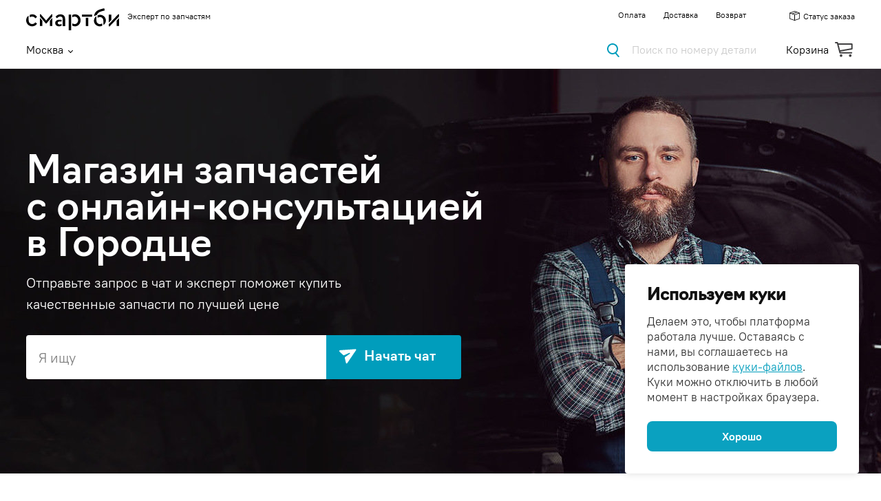

--- FILE ---
content_type: text/html; charset=utf-8
request_url: https://smartbe.ru/city/Gorodets
body_size: 55237
content:





<!DOCTYPE html>
<html>
<head>
    <meta charset="utf-8" />
    <meta http-equiv="X-UA-Compatible" content="IE=edge" />
    
    <meta name="format-detection" content="telephone=no">
    <title>Смартби — интернет-магазин автозапчастей с бесплатной онлайн-консультацией в Городце</title>
    <meta name="viewport" content="width=device-width">
    <meta name="description" content="Купить автозапчасти для иномарок и грузовых авто онлайн в Городце. Поиск и подбор автомобильных запчастей (оригинал и аналоги) по марке, модели или VIN. Бесплатная консультация автоэксперта. Низкие цены, продажа и доставка заказов по Городцу." />
    <meta name="keywords" content="автозапчасти для иномарок в Городце" />
    <link rel="shortcut icon" href="/content/favicons/favicon.ico">
    <link rel="apple-touch-icon" sizes="180x180" href="/content/favicons/apple-touch-icon.png">
    <link rel="icon" type="image/png" sizes="32x32" href="/content/favicons/favicon-32x32.png">
    <link rel="icon" type="image/png" sizes="16x16" href="/content/favicons/favicon-16x16.png">
    <link rel="manifest" href="/content/favicons/site.webmanifest.json">
    <link rel="mask-icon" href="/content/favicons/safari-pinned-tab.svg" color="#5bbad5">
    <meta name="msapplication-config" content="/content/favicons/browserconfig.xml" />
    <meta name="msapplication-TileColor" content="#2b5797">
    <meta name="theme-color" content="#ffffff">

    <link href="https://fonts.googleapis.com/css?family=Open+Sans:300,400&subset=latin,cyrillic" rel="stylesheet" type="text/css" />
    <link href="https://fonts.googleapis.com/css?family=Roboto+Condensed:400,300|Roboto:400,300,700,500&subset=latin,cyrillic" rel="stylesheet" type="text/css">

    <link href="/Bundles/CommonStyles?v=vnSKuJA7ObW7bHBDgDUvmAgBfKtrJDlBO7ZK_Zy0fP41" rel="stylesheet"/>

    <link href="/Bundles/LayoutStyles?v=IwoVBF9GfhTd4SPYLLnovqkR7ja0uLuAKv5Y56pf0n01" rel="stylesheet"/>

    <link href="/Bundles/jQueryUIStyles?v=JE3zOcIdt6Singf4iMfSKzeblohhCObB6ecowISDppA1" rel="stylesheet"/>

    <link href="/Bundles/HomeStyles?v=daAHL1UkDOtutQUBGONy9p6DavEaEVRqOD6JuhoqN8E1" rel="stylesheet"/>

    <link href="/Bundles/IntlTelInputStyles?v=Z3PQ62GzHdxqOKjzXg97j0Tu70RXOqVT-JlSdkNilK01" rel="stylesheet"/>
   
</head>
<body class="has-mobile ">
    <form id="__AjaxAntiForgeryForm" action="#" method="post"><input name="__RequestVerificationToken" type="hidden" value="OooY0hfU8P5Q7nPGvbLWRIiX_Re_Fc52YQOU-jlMqmEeTkRTXxojDS6pcsHGc9851m0QeLbQ7BzR1Lu1mhm88WxyWwbRk3Bb3_PtooTCvXs1" /></form>

    <a name="top"></a>
    <div class="home-wrap">
        <div class="submenu-hamburger mob"></div>
        <div class="slide" id="slide1" data-slide="1" data-stellar-background-ratio="1">
            



<header id="header-root" class="layout-header">
    <!-- ko with: LocationViewModel -->
    <div class="city-list-page city-list-page-small moreThen5Li" style="display: none;" data-bind="visible: LocationListVisible">
        <div class="city-list-page-small-content">
            <div class="search-main-title-close closeCityLitJs" data-bind="click: LocationListHide"><span class="popup-btn-close"></span></div>
            <section class="search-main-title-wrap">
                <div class="container">
                    <h1 class="search-main-title">Выбор города</h1>
                    <p class="black-text17-pt">Пока мы работаем только в этих городах</p>
                </div>
            </section>
            <div class="list-city-small">
                <div class="container">
                    <div class="list-city-wrap-small">
                        <div class="list-city-small-divider"></div>
                        <div class="list-city-column-small-wrap">
                            <ul class="list-city-column-small" data-bind="foreach: { data: PopularLocationGroups[0], as: 'name' }">
                                <li><a href="#" data-bind='text: name, click: $root.LocationViewModel.SetPopularLocation'></a></li>
                            </ul>
                            <ul class="list-city-column-small" data-bind="foreach: { data: PopularLocationGroups[1], as: 'name' }">
                                <li><a href="#" data-bind='text: name, click: $root.LocationViewModel.SetPopularLocation'></a></li>
                            </ul>
                        </div>
                        <div class="list-city-column-small-wrap">
                            <ul class="list-city-column-small" data-bind="foreach: { data: PopularLocationGroups[2], as: 'name' }">
                                <li><a href="#" data-bind='text: name, click: $root.LocationViewModel.SetPopularLocation'></a></li>
                            </ul>
                            <ul class="list-city-column-small" data-bind="foreach: { data: PopularLocationGroups[3], as: 'name' }">
                                <li><a href="#" data-bind='text: name, click: $root.LocationViewModel.SetPopularLocation'></a></li>
                            </ul>
                        </div>
                    </div>
                    </div>
            </div>
        </div>
    </div>
    <!-- /ko -->
    <div class="additions">
        <div id="registration-container" class="addition registration-container" data-bind="with: LoginModel">
    <div id="top_panel">
        <div class="name_v">
            <div class="container">
                <div class="header">Статус заказа</div>
                <div class="close" data-open="profile">
                    <div class="icon-close"></div>
                </div>
            </div>
        </div>
        
        <div class="flx vid_2" data-bind="visible: PageState() == PageStates.SmsLogin && SmsLoginSection.State() == SmsLoginSection.States.Phone, event: { keydown: KeyDownHandler }">
            <div class="txt">
                <div class="label-text">Введите номер телефона и мы пришлем вам код для входа</div>
                <div>
                        <input id="login-phone-number" class="date" type="tel"
                               name="login" data-bind="value: SmsLoginSection.Phone, valueUpdate: ['afterkeydown', 'propertychange', 'input'], phoneNumberFormatterWithCountries: SmsLoginSection.Phone">
                </div>
                <div>
                    <button type="button" class="sb-btn-blue-fill" data-bind="css: { disabled: SmsLoginSection.IsProcessing }, click: SmsLoginSection.Login">
                        Получить код
                    </button>
                </div>

                <div>
                    <p class="text-center">
                        <span class="text">
                            Нажимая на кнопку, вы даете согласие<br>
                            на <a href="/privacy" target="_blank">обработку своих персональных данных</a>
                        </span>
                    </p>
                </div>
            </div>
        </div>
        
        <div class="flx"  data-bind="visible: PageState() == PageStates.SmsLogin && SmsLoginSection.State() == SmsLoginSection.States.Code, event: { keydown: KeyDownHandler }">
            <div class="txt">
                <div><b>Введите код из SMS</b></div>
                <div class="label-text">Сообщение отправлено на номер <span data-bind="text: SmsLoginSection.Phone"></span>. <a href="#" class="change-number" data-bind="click: function() { SetPageState(PageStates.SmsLogin) }">Изменить номер.</a></div>
                <div>
                    <input class="date center" placeholder="_ _ _ _" maxlength="4" type="text"
                           name="code" data-bind="numeric, value: SmsLoginSection.Code, valueUpdate: ['afterkeydown', 'propertychange', 'input'], hasFocus: SmsLoginSection.CodeIsSelected()">
                </div>
                <div class="error" data-bind="visible: SmsLoginSection.Error() > '', text: SmsLoginSection.Error"></div>
                <div>
                    <button class="submit" type="button" data-bind="text: SmsLoginSection.RequestCodeBtnText,css: { disabled: SmsLoginSection.IsProcessing }, click: SmsLoginSection.Login"></button>
                </div>
            </div>
        </div>
    </div>

        </div>

        <div id="location-container" class="addition location-container">
<div class="title">
    <div class="container">
        <div class="close" data-open="location"></div>
        <div class="title-value">Выберите свой город</div>
    </div>
</div>
<div class="container">

    <div id="location-selector-container" class="float-left">
        <div class="location-name">Москва <div class="caret"></div> </div>
            <div id="location-value-container">
                <input type="text" id="location-value" class="input-rounded" name="location-value" placeholder="Ваш город" />
                <div id="location-search-indicator"></div>
                <div id="location-selector" class="submenu"></div>
            </div>
    </div>
    <div class="clear"></div>

        <div class="column">
                <span class="item" data-location="7150">Абакан</span><br />
                <span class="item" data-location="7303">Александровск (Пермский край)</span><br />
                <span class="item" data-location="7198">Алушта</span><br />
                <span class="item" data-location="7314">Альметьевск</span><br />
        </div>
        <div class="column">
                <span class="item" data-location="7029">Ангарск</span><br />
                <span class="item" data-location="7225">Арамиль</span><br />
                <span class="item" data-location="7095">Архангельск</span><br />
                <span class="item" data-location="7253">Астраханская область</span><br />
        </div>
        <div class="column">
                <span class="item" data-location="7028">Астрахань</span><br />
                <span class="item" data-location="7330">Ахтубинск</span><br />
                <span class="item" data-location="7151">Ачинск</span><br />
                <span class="item" data-location="7035">Балаково</span><br />
        </div>
        <div class="column">
                <span class="item" data-location="223">Балашиха</span><br />
                <span class="item" data-location="7036">Балашов</span><br />
                <span class="item" data-location="7340">Белоусово (Калужская обл.)</span><br />
                <span class="item" data-location="7304">Березники</span><br />
        </div>
    <div class="clear"></div>
</div>

        </div>
    </div>
    <div id="header-panel" class="panel pointer-events-all">
        <div class="container">
            <div id="start-top-menu" class="start-menu">

                <div class="first-row">
                        <a class="logotype " href="/"></a>
                    <span class="descriptor">Эксперт по запчастям</span>

                    <div class="hamburger mob"></div>
                    <div class="search-main-title-close-mob closeCityLitJs" data-bind="click: LocationViewModel.LocationListHide"><span class="popup-btn-close"></span></div>


                        <div class="float-right">
                            <a class="link desk" href="/payment">Оплата</a>
                            <a class="link desk" href="/delivery">Доставка</a>
                            <a class="link link1 mob" href="/payment">Оплата</a>
                            <a class="link link2 mob" href="/delivery">Доставка</a>
                            <a class="link link3" href="/returns">Возврат</a>
                                <div data-open="profile" class="item not-authenticated" onclick="mxm.utils.gaTrackPageview('/reg/reg_up');">
                                    <span class="orders-svg">
                                        <svg viewBox="0 0 14 14" xmlns="http://www.w3.org/2000/svg">
                                            <path fill="currentColor" fill-rule="evenodd" clip-rule="evenodd" d="M13.8796 11.1512C13.8632 11.2312 13.8128 11.3005 13.7405 11.3414C13.7277 11.3486 13.7143 11.3549 13.7002 11.3602L7.1029 13.8666C7.06924 13.8796 7.03371 13.8851 6.99818 13.8851C6.96452 13.8851 6.92899 13.8796 6.8972 13.8666H6.89533L0.299915 11.3584C0.187716 11.3159 0.114787 11.2106 0.114787 11.0924V2.90636C0.114787 2.8869 0.116861 2.86761 0.12087 2.84878C0.11684 2.86766 0.114754 2.887 0.114754 2.90651V11.0925C0.114754 11.2107 0.187684 11.316 0.299882 11.3585L6.8953 13.8668H6.89717C6.92896 13.8797 6.96449 13.8852 6.99815 13.8852C7.03368 13.8852 7.06921 13.8797 7.10286 13.8668L13.7001 11.3604C13.7142 11.355 13.7277 11.3487 13.7405 11.3415C13.8128 11.3007 13.8632 11.2313 13.8796 11.1512ZM7.14401 0.026991L13.7194 2.52578H13.7473L13.7662 2.54451C13.7862 2.55332 13.8057 2.56405 13.8253 2.57754C13.9347 2.65247 14 2.77635 14 2.90835V11.0944C14 11.2608 13.897 11.4085 13.7408 11.4677L7.14384 13.974C7.09517 13.9926 7.04546 14 6.99815 14C6.96001 14 6.91811 13.9948 6.87713 13.9815H6.87421L0.259248 11.4658C0.102962 11.4067 0 11.259 0 11.0925V2.90651C0 2.77582 0.0658083 2.652 0.175083 2.57733C0.197339 2.56198 0.219636 2.5502 0.242574 2.54078C0.24963 2.5368 0.256825 2.53372 0.264005 2.53141L6.85433 0.0269234C6.94803 -0.00901951 7.05031 -0.00895188 7.14401 0.026991ZM13.3071 10.8986L13.3075 10.8985H13.3056V3.32379L7.28802 5.61041V5.61054L13.3056 3.32393V10.8986H13.3071ZM7.40275 13.0171L13.1908 10.8201V3.4903L7.40275 5.68971V13.0171ZM4.74634 4.12924L7.00002 4.98541L12.4682 2.90834L10.2145 2.05218L4.74634 4.12924ZM4.4234 4.12916L10.2145 1.92943L12.7912 2.90828L12.7914 2.9082L10.2145 1.92928L4.42322 4.12909L4.4234 4.12916ZM9.08541 1.62105L7.00005 0.829449L1.53183 2.90827L3.61719 3.69988L9.08541 1.62105ZM9.40837 1.6209L9.40858 1.62083L7.00005 0.706546L1.20872 2.9082L1.2089 2.90827L7.00002 0.706693L9.40837 1.6209ZM0.69261 3.32395V3.32379L6.7102 5.61041V13.1832L6.71017 13.1832V5.61055L0.69261 3.32395ZM0.807332 10.8194V3.4903L6.59542 5.68971V13.0171L0.807332 10.8194Z" fill="black" />
                                        </svg>
                                    </span>
                                    Статус заказа
                                </div>
                        </div>
                    <div class="clear"></div>
                </div>

                <div class="second-row">
                                            <div class="current-location">
                            <div class="item city" data-bind="click: LocationViewModel.LocationListToggle">
                                
                                <span class="one-string" data-bind="text: LocationViewModel.LocationName">Москва</span>
                                <div class="caret"></div>
                            </div>
                        </div>

                    <div class="basket-counters">
                        <a class="info-item basket" href="/cart" onclick="mxm.utils.gaTrackEvent('search', 'add_to_cart', 'goto_up'); mxm.utils.ymTrackTarget('CartEntering');">
                            <span class="info-text">Корзина</span>
                            <span class="count" data-bind="visible: cartItemsCount() > 0, text: cartItemsCount" style="display: none;"></span>
                            <div class="gray-basket-icon"></div>
                        </a>
                    </div>

                    <div class="search header-suggest" data-bind="css: { focused: HomepageSearchView.searchFielsHasFocus }">
                        <input type="text" value="" class="ui-autocomplete-input" data-bind="textInput: HomepageSearchView.SearchString, hasFocus: HomepageSearchView.searchFielsHasFocus, event:{keyup: $root.HomepageSearchView.SearchStringKeyUp, focusout: $root.HomepageSearchView.SearchStringFocusOut, click: $root.HomepageSearchView.SearchStringClick}" autocomplete="off" />
                        <div class="placeholder" data-bind="visible: !(HomepageSearchView.searchFielsHasFocus() || HomepageSearchView.SearchString() > ''), event: { click: $root.HomepageSearchView.PlaceholderClick}">
                            Поиск по номеру детали
                            
                        </div>
                        <div class="close mob" data-bind="visible: HomepageSearchView.searchFielsHasFocus() || HomepageSearchView.SearchString() > '', click: HomepageSearchView.SearchStringClick  "></div>
                        


<div class="search_tooltip_search_width" id="search-tooltip-recent-searches" data-bind="visible: SearchTooltip.isRecentSearchesTooltipVisible, event: {mousedown: SearchTooltip.mouseDownOnRecentSearchesTooltip}" style="display: none;">
    <div data-bind="foreach: SearchTooltip.recentSearches">
        <a href="#" data-bind="click: $parent.SearchTooltip.setSearchString.bind($data, $data)" class="recent-search">
            <p data-bind="text: $parent.SearchTooltip.ShortenString(searchString, 50)"></p>
        </a>
    </div>
<a href="#" data-bind="click: function(){ HomepageSearchView.StartConversation(mxm.YaEventId.MAIN_CHAT); mxm.utils.ymTrackTargetAB('Test01_v%TV%_chat_start_sudjest_main'); }" class="ask-expert-tooltip">
    <div class="expert-photo" style="background-image: url('/Content/Images/Home/New/2.png')"></div>
    <div class="expert-text">
        <div><span class="write-to-expert">Написать эксперту</span><span class="write-to-expert" data-bind="visible : !HomepageSearchView.isSearchStringEmpty()">:</span><span class="expert-search-string" data-bind="visible : !HomepageSearchView.isSearchStringEmpty()"> «Я ищу </span><span class="expert-search-string" data-bind="visible : !HomepageSearchView.isSearchStringEmpty(), text: HomepageSearchView.ShortenString(HomepageSearchView.SearchString(), 5)" ></span><span class="expert-search-string" data-bind="visible : !HomepageSearchView.isSearchStringEmpty()">»</span></div>
        <div class="expert-respond-time">Ответит в течение 30 секунд</div>
        <div class="expert-send"></div>
    </div>
</a>
</div>



<div class="search_tooltip_search_width" id="search-tooltip-abcp" data-bind="visible: SearchTooltip.isTooltipAbcpVisible, event: {mousedown: SearchTooltip.mouseDownOnAbcpTooltip}" style="display: none;">
    <div data-bind="foreach: SearchTooltip.abcpProducts">
        <a href="#" data-bind="click: $parent.SearchTooltip.gotoSearchByText.bind($data, $data)">
            <p data-bind="text: Brand"></p>
            <p data-bind="text: Number"></p>
            <p data-bind="text: Description"></p>
        </a>
    </div>
<a href="#" data-bind="click: function(){ HomepageSearchView.StartConversation(mxm.YaEventId.MAIN_CHAT); mxm.utils.ymTrackTargetAB('Test01_v%TV%_chat_start_sudjest_main'); }" class="ask-expert-tooltip">
    <div class="expert-photo" style="background-image: url('/Content/Images/Home/New/2.png')"></div>
    <div class="expert-text">
        <div><span class="write-to-expert">Написать эксперту</span><span class="write-to-expert" data-bind="visible : !HomepageSearchView.isSearchStringEmpty()">:</span><span class="expert-search-string" data-bind="visible : !HomepageSearchView.isSearchStringEmpty()"> «Я ищу </span><span class="expert-search-string" data-bind="visible : !HomepageSearchView.isSearchStringEmpty(), text: HomepageSearchView.ShortenString(HomepageSearchView.SearchString(), 5)" ></span><span class="expert-search-string" data-bind="visible : !HomepageSearchView.isSearchStringEmpty()">»</span></div>
        <div class="expert-respond-time">Ответит в течение 30 секунд</div>
        <div class="expert-send"></div>
    </div>
</a>
</div>
                    </div>
                    <div class="clear"></div>
                </div>

                <!-- ko with: LocationViewModel -->
                <div class="location-check" style="display: none" data-bind="visible: LocationFoundByIpVisible">
                    <div class="location-check-small-title">Ваш город</div>
                    <div class="location-check-big-title" data-bind="text: LocationName"></div>
                    <div class="location-check-btn-wrap">
                        <button class="btn-classic-blue" data-bind="click: LocationFoundByIpHide">Да, верно</button>
                        <button class="btn-classic openListJs" data-bind="click: LocationListShow">Сменить</button>
                    </div>
                </div>
                <div class="location-check location-check-now" style="display: none" data-bind="visible: LocationFoundByBrowserVisible">
                    <div class="location-check-close" data-bind="click: LocationFoundByBrowserHide">
                        <span class="popup-btn-close"></span>
                    </div>
                    <div class="location-check-small-title">Теперь ваш город</div>
                    <div class="location-check-big-title" data-bind="text: LocationName"></div>
                    <div class="location-check-btn-wrap">
                        <button class="btn-classic-blue" data-bind="click: LocationFoundByBrowserHide">Закрыть</button>
                        <button class="btn-classic openListJs" data-bind="click: LocationListShow">Сменить</button>
                    </div>
                    <button class="popup-btn popup-btn-back" data-bind="visible: LocationName() !== PrevLocationName(), text: RollbackButtonText, click: RollbackLocation"></button>
                </div>
                <!-- /ko -->
            </div>
            <div class="clear"></div>
        </div>

        <div class="submenu-hamburger mob"></div>
        
            </div>

</header>


            <div class="main-banner">
                <div class="container banner-image">
                    <h2 class="banner-main-text desk">
                        Магазин запчастей
                        <br />
                        с онлайн-консультацией
                        <br/> в Городце
                    </h2>
                    <div class="banner-message desk">Отправьте запрос в чат и эксперт поможет купить <br /> качественные запчасти по лучшей цене</div>

                    <h2 class="banner-main-text mob">Магазин запчастей <br /> с онлайн-<br />консультацией</h2>
                    <div class="banner-message mob">Отправьте запрос в чат и эксперт<br /> поможет купить качественные<br /> запчасти по лучшей цене</div>

                    <div class="search-wrap" id="search-bar" style="display: inline-block">
                        <span class="input-group-addon" data-bind="click: SearchStringSetFocus">Я ищу</span>
                        <input id="search-string" type="text" class="sb-input-raunded ui-autocomplete-input" data-bind="textInput: SearchString, event:{keyup: SearchStringKeyUp, focusout: SearchStringFocusOut}" autocomplete="off">
                        <button class="sb-btn-blue-fill" data-bind="css: { disable: isConversationStarted, processing: isConversationStarted }, click: function(){ StartConversation(mxm.YaEventId.MAIN_CHAT);     mxm.utils.ymTrackTargetAB('Test01_v%TV%_chat_start_main_button'); }">
                            <span>Начать чат</span>
                            <div class="first"></div>
                            <div class="second"></div>
                            <div class="third"></div>
                        </button>
                        <div class="clear"></div>



<div data-bind="dialog: { isOpen: IsHowToFindVisible, dialogClass: 'styled-dialog how-to-find-dialog', width: 800, modal: true, title: '', closeOnOutsideClick: true }" style="display: none;">
    
    <div class="modal1">
        <h4>Как узнать номер запчасти</h4>
        <div class="left-part">
            <div class="box">
                У&nbsp;каждой запчасти автомобиля есть номер (артикул, part number). Он состоит из&nbsp;цифр, латинских букв и&nbsp;дефисов. Если вы&nbsp;знаете марку машины и&nbsp;номер запчасти, то&nbsp;не&nbsp;ошибетесь: у&nbsp;производителя не&nbsp;может быть двух разных запчастей с&nbsp;одним номером.
            </div>
            <div class="box">
                <div class="box-title"><a class="sb-link" data-bind="click: function() { IsHowToFindVisible(false); showHelpDialog(); }">Попросить гуру</a> найти запчасть</div>
                Эксперт по подбору автозапчастей ответит в течении часа на почту.
            </div>
            <div class="box">
                <div class="box-title">На форуме</div>
                Спросите у автолюбителей, какая запчасть подойдет.
            </div>
            <div class="box">
                <div class="box-title">У дилера или в автосервисе</div>
                Эксперты помогут правильно подобрать нужную запчасть,
                так как имеют большой опыт.
            </div>
            <div class="box">
                <div class="box-title">На самой запчасти</div>
                На&nbsp;поверхности запчасти или ее&nbsp;упаковке.
            </div>
            <div class="clear"></div>

        </div>
        <div class="right-part">
            <div class="box">
                Если отсутсвует номер, запчасть  можно найти
                <a href="/catalog/originals" class="sb-link">
                    в&nbsp;каталоге ориги-
                    нальных запчастей производителя
                </a>
            </div>
            <div class="box">
                Детали, заменяемые на ТО, также можно найти
                <a href="/catalog/maintenance" class="sb-link">
                    в запчастях для тех. обслуживания
                </a>
            </div>
        </div>

        <div class="clear"></div>
    </div>
</div>


<div data-bind="dialog: { isOpen: IsHowToSearchVisible, dialogClass: 'styled-dialog how-to-find-dialog', width: 800,  modal: true, title: '', closeOnOutsideClick: true }" style="display: none;">
    <div class="modal2">
        <h4>Как найти запчасть</h4>

        <div class="left-part">
            <div class="left-column-title"><a class="sb-link" data-bind="click: function() { IsHowToSearchVisible(false); showHelpDialog(); }">Попросить гуру</a> найти запчасть</div>
            <div class="text">Эксперт по подбору автозапчастей ответит в течении часа на почту.</div>

            <div class="left-column-title">В поиске по номеру запчасти</div>
            <div class="text">
                Самый надежный способ. У каждой запчасти автомобиля есть номер (артикул, part number). Он состоит из цифр, латинских букв<br />
                и дефисов. Если вы знаете марку машины и номер запчасти,<br />
                то не ошибетесь: у производителя не может быть двух разных запчастей с одним номером.
            </div>

            <div class="left-column-title">В каталоге <a href="/catalog/maintenance" class="sb-link">технического обслуживания</a></div>
            <div class="text">
                Тормозные колодки, фильтры, свечи и прочие востребованные расходные материалы.
            </div>

            <div class="left-column-title">В каталоге <a href="/catalog/originals" class="sb-link">оригинальных запчастей</a></div>
            <div class="text">
                Для ряда марок доступен каталог оригинальных запчастей производителя.
            </div>

        </div>
        <div class="right-part">
            <div class="right-part-title">Где узнать номер запчасти</div>
            <div class="item">На поверхности, наклейке или упаковке самой детали</div>
            <div class="item">В автосервисе<br /> или у дилера</div>
            <div class="item">У автолюбителейна форумах</div>
        </div>
        <div class="clear"></div>
    </div>
</div>
                    </div>

                    <div class="social-media">
                        <a class="whats-app" href="https://wa.me/79955042518" onclick="mxm.utils.ymTrackTarget(mxm.YaEventId.MAIN_WHATSAPP); return true;" target="_blank"></a>
                        <a class="viber" href="viber://pa?chatURI=smartbe" onclick="mxm.utils.ymTrackTarget(mxm.YaEventId.MAIN_VIBER); return true;"></a>
                        <a class="vk" href="https://vk.me/public168183331" onclick="mxm.utils.ymTrackTarget(mxm.YaEventId.MAIN_VKONTAKTE); return true;" target="_blank"></a>
                        <a class="email" href="mailto:expert@smartbe.com" onclick="mxm.utils.ymTrackTarget(mxm.YaEventId.MAIN_EMAIL); return true;"></a>
                        <a class="telegram" href="https://telegram.me/SmartbeBot" onclick="mxm.utils.ymTrackTarget(mxm.YaEventId.MAIN_TELEGRAM); return true;" target="_blank"></a>

                        <span>Отправьте запрос в чат или мессенджер, <br /> автоэксперт ответит в течение минуты</span>
                    </div>
                </div>
            </div>

        </div><!--End Slide 1-->

        <div id="autoexperts">
            <div class="container">
                <div class="name_s">Автоэксперты</div>
                <p>
                    Это независимые профессионалы, с опытом работы в дилерских центрах, автомагазинах и сервисах.<br />
                    Они знают толк в ремонте автомобиля, подбирают запчасти по каталогу, советуют проверенные <br />
                    аналоги, делятся опытом. Чтобы стать автоэкспертом Смартби, кандидаты проходят собеседование<br />
                    и тестирование.
                </p>
                <ul>
                        <li>
                            <p><img src="/Content/Images/Home/New/5.png" alt=""></p>
                            <p><b>Олег</b></p>
                            <p class="expert-desc">Продает запчасти 14 лет</p>
                        </li>
                        <li>
                            <p><img src="/Content/Images/Home/New/6.png" alt=""></p>
                            <p><b>Антон</b></p>
                            <p class="expert-desc">Продает запчасти 14 лет</p>
                        </li>
                        <li>
                            <p><img src="/Content/Images/Home/New/f3.png" alt=""></p>
                            <p><b>Алла</b></p>
                            <p class="expert-desc">Продает запчасти 8 лет</p>
                        </li>
                </ul>
                <div class="readmore"><a href="" onclick="sendCustomChatMessage(null, mxm.jivoCustomChat.ConsultationRequestMessage, mxm.YaEventId.MAIN_MOREEXPERTSONLINE); return false;">и Ещё 7 автоэкспертов онлайн</a></div>
            </div>
        </div>

        <div class="how-it-works">
            <div class="container">
                <div class="name_s">Как это работает</div>
                <div class="help-row row1">
                    <div class="image1"></div>
                    <img class="image1" src="/content/images/home/new/auto-review-1.png" srcset="/content/images/home/new/auto-review-1@2x.png 2x,/content/images/home/new/auto-review-1@3x.png 3x" />
                    <p>
                        <span class="marker one">1</span>
                        <span class="header">Спросите <br /> автоэксперта в чате</span>
                        <span class="text">Эксперт бесплатно подберёт <br /> запчасти по лучшей цене, <br /> расскажет чем отличается <br /> аналог от оригинала <br /> и как сэкономить на покупке.</span>
                    </p>
                </div>

                <div class="help-row row2">
                    <p>
                        <span class="marker two">2</span>
                        <span class="header">Оформите заказ</span>
                        <span class="text">Выберите пункт выдачи. <br /> Эксперт оформит для вас заказ <br /> и проследит за его выполнением. <br /> Оплата при получении.</span>
                    </p>
                    <div class="image2"></div>
                    <img class="image2" src="/content/images/home/new/auto-review-2-2.png" srcset="/content/images/home/new/auto-review-2-2@2x.png 2x,/content/images/home/new/auto-review-2-2@3x.png 3x" />
                </div>

                <div class="help-row row3">
                    <div class="image3"></div>
                    <img class="image3" src="/content/images/home/new/auto-review-3.png" srcset="/content/images/home/new/auto-review-3@2x.png 2x,/content/images/home/new/auto-review-3@3x.png 3x" />
                    <p>
                        <span class="marker three">3</span>
                        <span class="header">Получите заказ</span>
                        <span class="text">Пришлем смс, <br /> когда заказ будет готов. <br /> Напомним адрес и контакты <br />вашего пункта выдачи.</span>
                    </p>
                </div>
            </div>
        </div>


<footer class="layout-footer">
    <div class="container">
        <div class="to-chat">
            <div class="mob">Отправьте запрос в чат и эксперт<br /> поможет купить качественные<br /> запчасти по лучшей цене</div>

            <button class="sb-btn-blue-fill" onclick="sendCustomChatMessage(null, mxm.jivoCustomChat.ConsultationRequestMessage, mxm.YaEventId.FOOTER_CHAT); mxm.utils.ymTrackTargetAB('Test01_v%TV%_chat_start_site_footer'); return false;">
                <span>Начать чат</span>
                <div class="first"></div>
                <div class="second"></div>
                <div class="third"></div>
            </button>
            <div class="label desk">Отправьте запрос в чат и эксперт поможет купить<br /> качественные запчасти по лучшей цене</div>
        </div>
        

        <div class="foo_flex">
            <div class="block">
                <div class="h5">Покупателям</div>
                <div><a id="order-status-link" href="" class="link">Статус заказа</a></div>
                <div><a href="/payment" class="link" onclick="mxm.utils.gaTrackPageview('/faq/how_to_pay');">Оплата</a></div>
                <div><a href="/delivery" class="link" onclick="mxm.utils.gaTrackPageview('/faq/how_to_delivery');">Доставка</a></div>
                <div><a href="/returns" class="link" onclick="mxm.utils.gaTrackPageview('/faq/how_to_return');">Возврат</a></div>
                
            </div>
            <div class="block">
                <div class="h5">Магазинам</div>
                    <div> <a href="/Seller/Account/Login" class="link">Вход в личный кабинет</a> </div>
                <div> <a href="https://smartbe.tilda.ws/?utm_source=smartbe&utm_medium=link&utm_campaign=footer" class="link">Подключение магазина</a> </div>
            </div>
            <div class="block">
                <div class="h5">Автоэкспертам</div>
                    <div> <a href="/Seller/Account/Login?isExpert=True" class="link">Вход в личный кабинет</a> </div>
                <div> <a href="/rabota-dlya-ekspertov" class="link">Работа с нами</a> </div>
            </div>

            <div class="block">
                <div class="h5">Способы оплаты</div>
                <div class="text">
                    <p class="cash-info">наличными при получении</p>
                </div>
            </div>
            <div class="block">
                <div class="h5">Компания</div>
                <div><a href="/about" class="link">О Смартби</a></div>
                <div><a href="/Feedbacks/LeaveSmartbeFeedback" class="link">Обратная связь</a></div>
                <div><a href="/privacy" target="_blank" class="link">Пользовательское соглашение</a></div>
                <div><a href="/sitemap" class="link link-gray">Карта сайта</a></div>
            </div>
        </div>

        <div class="clear"></div>
        
        <div class="privacy-policy-link">
            <a href="/privacy" target="_blank">Политика обработки персональных данных</a> и <a href="/cookies" target="_blank">использования cookies</a>
        </div>
    </div>

</footer>


        
<div class="cookie-consent" id="cookie-consent" aria-live="polite" aria-label="cookie consent" role="dialog">
    <div class="cookie-consent__card">
        <div class="cookie-consent__title">Используем куки</div>
        <div class="cookie-consent__text">
            Делаем это, чтобы платформа работала лучше. Оставаясь с нами, вы соглашаетесь
            на использование <a class="cookie-consent__link" href="/cookies" target="_blank" rel="noopener">куки-файлов</a>.
            <br />Куки можно отключить в любой момент в настройках браузера.
        </div>
        <button type="button" class="cookie-consent__button" id="cookie-consent-accept">Хорошо</button>
    </div>
</div>




    </div>



<div class="internal-server-error" style="display: none;">
    <div class="title">Извините, что-то пошло не так...</div>
    <div class="text">Попробуйте еще раз. Если ошибка повторится, </div>
    <a class="link-default" href="/Feedbacks/LeaveSmartbeFeedback">свяжитесь с тех. поддержкой</a>
</div>



    <script src="//ajax.googleapis.com/ajax/libs/jquery/2.2.2/jquery.min.js"></script>
    <script>
        window.jQuery || document.write('<script src="/Scripts/jquery-2.2.2.min.js"><\/script>')
    </script>
    <script src="//ajax.googleapis.com/ajax/libs/jqueryui/1.11.4/jquery-ui.min.js"></script>
    <script>
        window.jQuery.ui || document.write('<script src="/Scripts/jquery-ui-1.11.4.min.js"><\/script>')
    </script>
    <script src="//cdnjs.cloudflare.com/ajax/libs/underscore.js/1.8.3/underscore-min.js"></script>
    <script>
        window._ || document.write('<script src="/Scripts/underscore.min.js"><\/script>')
    </script>
    <script src="//cdnjs.cloudflare.com/ajax/libs/knockout/3.4.0/knockout-min.js"></script>
    <script>
        window.ko || document.write('<script src="/Scripts/knockout-3.4.0.js"><\/script>')
    </script>
    <script src="//cdnjs.cloudflare.com/ajax/libs/knockout-validation/2.0.3/knockout.validation.min.js"></script>
    <script>
        window.ko.validation || document.write('<script src="/Scripts/knockout.validation.min.js"><\/script>')
    </script>
    <script src="//cdnjs.cloudflare.com/ajax/libs/knockout.mapping/2.4.1/knockout.mapping.min.js"></script>
    <script>
        window.ko.mapping || document.write('<script src="/Scripts/knockout.mapping-latest.js"><\/script>')
    </script>
    <script src="https://ajax.aspnetcdn.com/ajax/jquery.validate/1.15.0/jquery.validate.min.js"></script>
    <script>
        $.validator || document.write('<script src="/Scripts/jquery.validate.min.js"><\/script>')
    </script>
    <script>
        $.validator.unobtrusive || document.write('<script src="/Scripts/jquery.validate.unobtrusive.min.js"><\/script>')
    </script>
    <script src="//cdnjs.cloudflare.com/ajax/libs/moment.js/2.12.0/moment-with-locales.min.js"></script>
    <script>
        window.moment || document.write('<script src="/Scripts/moment-with-locales.min.js"><\/script>')
    </script>

<script>
    moment.locale('ru');
</script>

    
    <script type="text/javascript">
        
        var isAuthenticated = 'False';

        
        var culture = 'ru';

		var signalRHubUrl = "https://push.smartbe.ru/signalr";

        var mxm = mxm || {};

        
        mxm.cookies = mxm.cookies || {};
        mxm.cookies.locationConfirmed = "locationConfirmed";
        mxm.cookies.locationId = "locationId";
        mxm.cookies.locationGeoName = "locationGeoName";
        mxm.cookies.locationName = "locationName";
        mxm.cookies.locationNameWhere = "locationNameWhere";
        mxm.cookies.jivoCookieName = 'visitorId';

        
        mxm.l10n = mxm.l10n || {};
        mxm.l10n.common = mxm.l10n.common || {};
        mxm.l10n.common.LocationSelectorEmpty = 'Нет данных, удовлетворяющих условиям поиска';

        mxm.l10n.login = mxm.l10n.login || {};
        mxm.l10n.login.LoginEmptyMessage = 'Укажите телефон или эл. почту';
        mxm.l10n.login.PasswordEmptyMessage = 'Укажите пароль';
        mxm.l10n.login.CaptchaEmptyMessage = 'Введите текст, изображенный на картинке';
        mxm.l10n.login.ConfirmationEmptyMessage = 'Укажите код подтверждения';
        mxm.l10n.login.LoginProgressMessage = 'Вход в систему...';
        mxm.l10n.login.RegistrationProgressMessage = 'Регистрация...';
        mxm.l10n.login.RecoveringProgressMessage = 'Изменение пароля...';
        mxm.l10n.login.RequestCodeBtnText = 'Прислать код ещё раз';
        mxm.l10n.login.ReRequestCodeBtnText = 'Запросить код повторно';

        
        mxm.urls = mxm.urls || {};
        mxm.urls.Account_Login = '/Account/Login';
        mxm.urls.Account_LoginAjax = '/Account/LoginAjax';
        mxm.urls.Account_RegisterAjax = '/Account/RegisterAjax';
        mxm.urls.Account_RecoveryConfirmationAjax = '/Account/RecoveryConfirmationAjax';
        mxm.urls.Account_GeneratePassword = '/Account/GeneratePassword';
        mxm.urls.Account_ForgotPassword = '/Account/ForgotPassword';
        mxm.urls.Account_SmsLoginAjax = '/Account/SmsLoginAjax';
        mxm.urls.Account_SmsLoginVerifyAjax = '/Account/SmsLoginVerifyAjax';
        mxm.urls.Home_SetCulture = '/Home/SetCulture';
        mxm.urls.Home_SearchLocations = '/Home/SearchLocations';
        mxm.urls.Home_SetLocation = '/Home/SetLocation';
        mxm.urls.Home_GetLocation = '/Home/GetLocation';
        mxm.urls.Home_GetLocationByKladrCode = '/Home/GetLocationByKladrCode';
        mxm.urls.Home_GetLocationById = '/Home/GetLocationById';
        mxm.urls.Home_GetLocationByName = '/Home/GetLocationByName';
        mxm.urls.Home_GetLocations = '/Home/GetLocations';
        mxm.urls.Home_OrderStatus = '/cabinet';
        
        mxm.urls.Home_GetBuyerCounters = '/Home/GetBuyerCounters';
        
		mxm.urls.Feedback = '/Feedbacks/LeaveSmartbeFeedback';
        
        mxm.urls.JivoCustomChat_GetJivoId = '/JivoCustomChat/GetJivoId';
        
        mxm.urls.JivoCustomChat = '/chat';
        
        mxm.urls.JivoCustomChat_GetExpertByEmail = '/JivoCustomChat/GetExpertByEmail';

        
        mxm.urls.sendMessage = '/JivoCustomChat/SendMessage';

        
        mxm.jivoCustomChat = mxm.jivoCustomChat || {};
		mxm.jivoCustomChat.FindFirstMessage = 'Я ищу ';
        mxm.jivoCustomChat.ConsultationRequestMessage = 'Запрос консультации';

        
        mxm.auth = mxm.auth || {};
        mxm.auth.AutoGeneratedPassword = 'aQPgBzke';

        
        mxm.utils = mxm.utils || {};

        
        mxm.seller = mxm.seller || {};

        
        mxm.seller.urls = mxm.seller.urls || {};

        
        mxm.user = mxm.user || {};
        mxm.user.isExpert = 'False';
        mxm.user.locationName = 'Москва';
        mxm.user.popularLocations = ["Абакан","Александровск (Пермский край)","Алушта","Альметьевск","Ангарск","Арамиль","Архангельск","Астраханская область","Астрахань","Ахтубинск","Ачинск","Балаково","Балашиха","Балашов","Белоусово (Калужская обл.)","Березники","Братск","Брянск","Брянская область","Будённовск","Великий Устюг","Верхняя Пышма","Верхняя Салда","Волгоград","Вологда","Вольск","Воронеж","Воронежская область","Гатчина","Губкин","Дзержинск","Дзержинский","Долгопрудный","Донской","Евпатория","Екатеринбург","Енисейск","Ермолино (Калужская обл.)","Ессентуки","Железногорск","Железногорск-Илимский","Жирновск","Заозёрный","Заречный","Заречный (Пензенская обл.)","Звенигород","Зеленогорск","Ивантеевка","Ижевск","Иркутск","Иркутская область","Истра","Ишим","Казань","Калуга","Калужская область","Каменск-Уральский","Кемерово","Кемеровская область","Кимовск","Киров","Киров (Калужская обл.)","Кирово-Чепецк","Киселевск","Кисловодск","Когалым","Кодинск","Коломна","Кондрово","Кострома","Котлас","Котово","Красногорск","Краснодар","Краснодарский край","Краснокамск","Краснотурьинск","Красноярск","Красный Кут","Кузнецк","Кунгур (Пермский край)","Курган","Курск","Кушва","Кызыл","Ленинградская область","Лесосибирск","Лиски","Луховицы","Магадан","Мариинск","Мегион","Междуреченск","Москва","Московская область","Мценск","Мыски","Набережные Челны","Наро-Фоминск","Невинномысск","Нефтекумск","Нефтеюганск","Нижегородская область","Нижневартовск","Нижний Новгород","Нижний Тагил","Нижняя Тура","Новокузнецк","Новомосковск","Новороссийск","Новосибирск","Новоуральск","Ногинск","Ноябрьск","Омск","Орда","Орел","Оренбург","Орехово-Зуево","Осинники","Павловский Посад","Пенза","Пермь","Петровск","Подольск","Прокопьевск","Протвино","Пушкино","Пятигорск","Ревда","Реутов","Россошь","Руза","Самара","Санкт-Петербург","Саранск","Саратов","Саратовская область","Саров","Саянск","Свердловская область","Севастополь","Северодвинск","Североуральск","Сергиев Посад","Серов","Серпухов","Симферополь","Снежинск","Советск (Кировская обл.)","Соликамск (Пермский край)","Сосновый Бор","Ставрополь","Ступино","Сургут","Сухой Лог","Сыктывкар","Сысерть","Тайга","Тамбов","Таруса","Тихорецк","Тольятти","Томск","Тула","Тулун","Тюменская область","Тюмень","Узловая","Улан-Удэ","Ульяновск","Урай","Усолье-Сибирское","Усть-Илимск","Уфа","Ухта","Уяр","Хабаровск","Химки","Чебоксары","Чегдомын","Черемхово","Чехов","Чита","Шадринск","Шахты","Шелехов","Энгельс","Югорск","Ялта"];

        
        mxm.toolbarSearch = mxm.toolbarSearch || {};
        mxm.toolbarSearch.popularArticles = ["2630035503","971332E260","9091901164","AG6182KCF","101301","64210","9091901210"];
        mxm.toolbarSearch.defaultSearchValue = '1712024';
        mxm.toolbarSearch.urls = mxm.toolbarSearch.urls || {};
        mxm.toolbarSearch.urls.Search = '/Search';
        mxm.toolbarSearch.urls.Home_GetCartCounters = '/Home/GetCartCounters';
        mxm.toolbarSearch.urls.Home_GetAbcpProducts = '/Home/GetAbcpProducts';
        mxm.toolbarSearch.urls.Home_GetAbcpProductsByText = '/Search/SearchTestAjax';
        mxm.toolbarSearch.urls.Home_SendNotifyToExpert = '/Home/SendNotifyToExpert';

        
        mxm.yandex = { metrika: null };

        window.dataLayer = window.dataLayer || [];

        
        mxm.jivosite = mxm.jivosite || {};
        mxm.jivosite.isEnabled = false;

(function (i, s, o, g, r, a, m) {
    i['GoogleAnalyticsObject'] = r;
    i[r] = i[r] || function () {
        (i[r].q = i[r].q || []).push(arguments);
    },
    i[r].l = 1 * new Date();
    a = s.createElement(o),
    m = s.getElementsByTagName(o)[0];
    a.async = 1;
    a.src = g;
    m.parentNode.insertBefore(a, m);
})(window, document, 'script', '//www.google-analytics.com/analytics.js', 'ga');
ga('create', 'UA-59410402-2', 'auto');
ga('require', 'ecommerce');
ga('send', 'pageview');// яндекс-метрика для smartbe.com
(function (d, w, c) {
    (w[c] = w[c] || []).push(function () {
        try {
            w.yaCounter33220413 = new Ya.Metrika2({
                id: 33220413,
                clickmap: true,
                trackLinks: true,
                accurateTrackBounce: true,
                webvisor: true,
                trackHash: true,
                ecommerce: "dataLayer"
            });
            // TODO: Подумать, как лучше сделать, т.к. при обновлении кода счетчика строчка ниже будет потеряна и трекинг событий перестанет работать
            mxm.yandex.metrika = w.yaCounter33220413;
        } catch (e) { }
    });

    var n = d.getElementsByTagName("script")[0],
        s = d.createElement("script"),
        f = function () { n.parentNode.insertBefore(s, n); };
    s.type = "text/javascript";
    s.async = true;
    s.src = "https://mc.yandex.ru/metrika/tag.js";

    if (w.opera == "[object Opera]") {
        d.addEventListener("DOMContentLoaded", f, false);
    } else { f(); }
})(document, window, "yandex_metrika_callbacks2");
        var isSalesAllowed = true;
        var searchKeyword = '';
    </script>

    
    <script src="/Bundles/CommonScripts?v=CDCzb4hf3QAepvgK5_RSYR0sgAJJdVS1jXLhdsAkzSs1"></script>

    <script src="/Bundles/LayoutScripts?v=bOoG7_Eilcmq7rnDUOGFFUtZtHoooI_R84IQmWKMqcE1"></script>

    <script src="/Bundles/IntlTelInputScripts?v=3iIOSecHYkyPAcSYaMlPCUVRY7Ane7sXpYDLZGrYH841"></script>


    <script src="https://maps.googleapis.com/maps/api/js?key=AIzaSyDuHhLBcHdrEa9eLRS4lBGw4SglEaUllvc&region=ru&language=ru"></script>
    <script src="https://api-maps.yandex.ru/2.1/?lang=ru_RU&apikey=fec0993b-1497-4df0-af01-1c797b7d7259" type="text/javascript"></script>
    <script src="/Bundles/GeoLocation?v=bxcrZLl-lMR1W1cWZQvXDnEnGB_zt3z4n01n-2Ebiqk1"></script>


            <script type="text/javascript">
            window.history.pushState("", "", '/');
        </script>
    <script src="/Bundles/ru?v=UrzD7unMBTurjsdCWZpyBS36dWLnufnpGkUmakrrlMU1"></script>


    
    <script src="/Bundles/HistoryScripts?v=KLgf3yZU7AOPFW9EMjY52S-d46H2Abnd7CsSibH16m01"></script>

    <script src="/Bundles/HomeScripts?v=iLu9ZMIPfKO-SPargQGiIezftKFWUNymR5BNQ0LC6iI1"></script>

   
</body>
</html>


--- FILE ---
content_type: text/css; charset=utf-8
request_url: https://smartbe.ru/Bundles/CommonStyles?v=vnSKuJA7ObW7bHBDgDUvmAgBfKtrJDlBO7ZK_Zy0fP41
body_size: 77519
content:
@charset "UTF-8";
html,body,div,span,applet,object,iframe,h1,h2,h3,h4,h5,h6,p,blockquote,pre,a,abbr,acronym,address,big,cite,code,del,dfn,em,img,ins,kbd,q,s,samp,small,strike,strong,sub,sup,tt,var,b,u,i,center,dl,dt,dd,ol,ul,li,fieldset,form,label,legend,table,caption,tbody,tfoot,thead,tr,th,td,article,aside,canvas,details,embed,figure,figcaption,footer,header,hgroup,menu,nav,output,ruby,section,summary,time,mark,audio,video{margin:0;padding:0;border:0;font-size:100%;font:inherit;vertical-align:baseline}article,aside,details,figcaption,figure,footer,header,hgroup,menu,nav,section{display:block}body{line-height:normal}ol,ul{list-style:none}blockquote,q{quotes:none}blockquote:before,blockquote:after,q:before,q:after{content:'';content:none}table{border-collapse:collapse;border-spacing:0}
.ui-widget,.ui-widget input,.ui-widget select,.ui-widget textarea,.ui-widget button,.ui-widget-content{font-family:'Roboto',sans-serif !important;font-size:14px !important;color:#414042}.ui-autocomplete-input.input-rounded{border:none}.ui-autocomplete.ui-widget-content{border:none;border-radius:0 0 25px 25px;-webkit-box-shadow:0 -14px 0 0 #fff,0 0 14px 0 rgba(0,0,0,.5);box-shadow:0 -14px 0 0 #fff,0 0 14px 0 rgba(0,0,0,.5);padding:10px 0 0;background:#fff}.ui-autocomplete.ui-widget-content .ui-menu-item{height:35px;line-height:34px;padding:0 20px;font-weight:300}.ui-autocomplete.ui-widget-content .ui-menu-item.ui-state-focus{border:none;background:#e2e8ec;margin:0}.ui-autocomplete.ui-widget-content .ui-menu-item:last-child{border-radius:0 0 25px 25px}.ui-slider.ui-slider-horizontal{border:none;height:4px;background:#c8d3d9;margin:26px 9px 5px;padding:0 9px}.ui-slider.ui-slider-horizontal .ui-slider-range{display:block;background:#009dbc;border-radius:5px;height:4px;margin-top:0}.ui-slider.ui-slider-horizontal .ui-slider-handle{cursor:pointer;border:none;background:transparent;height:18px;width:18px;padding-top:0;margin-left:-9px;top:-7px}.ui-slider.ui-slider-horizontal .ui-slider-handle:after{content:'';display:block;outline:none;width:16px;height:16px;border-radius:50%;border:1px solid #c8d3d9;background:#fff}.ui-slider.ui-slider-horizontal:after{content:"";display:block;height:4px;background:#c8d3d9;border:none;margin:0 -16px;border-left:9px solid #009dbc}.ui-slider.ui-slider-horizontal.two-slider:after{border-left:none}.ui-dialog.styled-dialog{padding:0;border-radius:4px;border-color:rgba(65,64,66,.2);min-width:530px}.ui-dialog.styled-dialog .ui-dialog-titlebar{overflow:hidden;border-radius:0;background:#fff;border:none;border-bottom:1px solid rgba(65,64,66,.2);font-size:18px;height:50px;line-height:50px;padding:0 20px}.ui-dialog.styled-dialog .ui-dialog-titlebar .ui-dialog-title{margin:0;font-weight:700}.ui-dialog.styled-dialog .ui-dialog-titlebar .ui-dialog-titlebar-close{background:transparent;outline:none;border:none;width:50px;height:50px;top:0;right:0;margin:0;padding:0;cursor:pointer;padding-left:12px}.ui-dialog.styled-dialog .ui-dialog-titlebar .ui-dialog-titlebar-close .ui-button-icon-primary{display:none}.ui-dialog.styled-dialog .ui-dialog-titlebar .ui-dialog-titlebar-close .ui-button-text{display:none}.ui-dialog.styled-dialog .ui-dialog-titlebar .ui-dialog-titlebar-close:after,.ui-dialog.styled-dialog .ui-dialog-titlebar .ui-dialog-titlebar-close:before{display:block;content:'';position:absolute;border:none;border-top:2px solid #414042;width:25px;top:23px}.ui-dialog.styled-dialog .ui-dialog-titlebar .ui-dialog-titlebar-close:after{-moz-transform:rotate(-45deg);-ms-transform:rotate(-45deg);-webkit-transform:rotate(-45deg);-o-transform:rotate(-45deg);transform:rotate(-45deg)}.ui-dialog.styled-dialog .ui-dialog-titlebar .ui-dialog-titlebar-close:before{-moz-transform:rotate(-135deg);-ms-transform:rotate(-135deg);-webkit-transform:rotate(-135deg);-o-transform:rotate(-135deg);transform:rotate(-135deg)}.ui-dialog.styled-dialog .ui-dialog-titlebar .ui-dialog-titlebar-close:hover:after,.ui-dialog.styled-dialog .ui-dialog-titlebar .ui-dialog-titlebar-close:hover:before{border-color:#009dbc}.ui-dialog.styled-dialog .ui-dialog-content{padding:20px;color:#414042}.ui-dialog.styled-dialog .btn-link,.ui-dialog.styled-dialog .link-default{color:#009dbc}.ui-dialog.styled-dialog.blue-header-dialog .ui-dialog-titlebar{background:#009dbc;color:#fff;height:auto;font-size:27px;padding:12px 20px;font-weight:300}.ui-dialog.styled-dialog.blue-header-dialog .ui-dialog-titlebar .ui-dialog-titlebar-close{top:15px;right:28px}.ui-dialog.styled-dialog.blue-header-dialog .ui-dialog-titlebar .ui-dialog-titlebar-close:after,.ui-dialog.styled-dialog.blue-header-dialog .ui-dialog-titlebar .ui-dialog-titlebar-close:before{border-color:#fff}.ui-dialog.styled-dialog.blue-header-dialog .ui-dialog-content{padding:0}.ui-widget-overlay.ui-front{background:rgba(0,0,0,.4);opacity:1}.ie .ui-widget-overlay.ui-front{background:rgba(65,64,66,.8)}.ui-datepicker.ui-widget{padding:0;position:relative}.ui-datepicker.ui-widget .ui-datepicker-header{border:none;background:transparent;font-weight:400}.ui-datepicker.ui-widget .ui-datepicker-header .ui-corner-all .ui-icon{width:14px;height:9px;background:url("/Content/images/Shared/sprite.png");background-position:-221px -58px;margin-top:-3px}.ui-datepicker.ui-widget .ui-datepicker-header .ui-corner-all.ui-datepicker-prev.ui-state-hover{left:2px}.ui-datepicker.ui-widget .ui-datepicker-header .ui-corner-all.ui-datepicker-next .ui-icon{-moz-transform:rotate(180deg);-ms-transform:rotate(180deg);-webkit-transform:rotate(180deg);-o-transform:rotate(180deg);transform:rotate(180deg)}.ui-datepicker.ui-widget .ui-datepicker-header .ui-corner-all.ui-datepicker-next.ui-state-hover{right:2px}.ui-datepicker.ui-widget .ui-datepicker-header .ui-corner-all.ui-state-disabled{opacity:.5}.ui-datepicker.ui-widget .ui-datepicker-header .ui-corner-all.ui-state-hover{cursor:pointer;border:none;background:none;top:2px}.ui-datepicker.ui-widget th{font-weight:400;color:rgba(65,64,66,.5);font-size:14px}.ui-datepicker.ui-widget td{padding:0 6px;text-align:center;vertical-align:middle}.ui-datepicker.ui-widget .ui-state-default{font-size:16px;border:none;background:transparent;color:#414042 !important;width:26px;height:26px;border-radius:50%;text-align:center;line-height:19px}.ui-datepicker.ui-widget .ui-state-default.ui-state-hover{-webkit-box-shadow:inset 0 0 0 1px #e2e8ec;box-shadow:inset 0 0 0 1px #e2e8ec}.ui-datepicker.ui-widget .ui-state-default.ui-state-active{-webkit-box-shadow:none;box-shadow:none;background:#009dbc;color:#fff !important}.ui-datepicker.ui-widget .ui-state-disabled{opacity:0,5}.ui-datepicker.ui-widget .ui-datepicker-today .ui-state-default{background:#e2e8ec}.ui-datepicker.ui-widget:not(.ui-datepicker-multi){width:auto !important;border:1px solid #a0a0a0;-webkit-box-shadow:0 2px 5px 0 #a0a0a0;box-shadow:0 2px 5px 0 #a0a0a0}.ui-datepicker.ui-widget:not(.ui-datepicker-multi) .ui-datepicker-header{height:50px;border-radius:0;border-bottom:1px solid rgba(65,64,66,.2)}.ui-datepicker.ui-widget:not(.ui-datepicker-multi) .ui-datepicker-header .ui-datepicker-title{line-height:50px}.ui-datepicker.ui-widget:not(.ui-datepicker-multi) .ui-datepicker-header .ui-datepicker-prev{left:22px;top:12px}.ui-datepicker.ui-widget:not(.ui-datepicker-multi) .ui-datepicker-header .ui-datepicker-prev.ui-state-hover{left:22px}.ui-datepicker.ui-widget:not(.ui-datepicker-multi) .ui-datepicker-header .ui-datepicker-next{right:22px;top:12px}.ui-datepicker.ui-widget:not(.ui-datepicker-multi) .ui-datepicker-header .ui-datepicker-next.ui-state-hover{right:22px}.ui-datepicker.ui-widget:not(.ui-datepicker-multi) .ui-datepicker-calendar{margin:22px 24px;width:230px}.ui-datepicker.ui-widget:not(.ui-datepicker-multi) .ui-datepicker-calendar th{padding-top:0}.ui-datepicker.ui-widget:not(.ui-datepicker-multi):after{content:'';position:absolute;top:-7px;left:157px;display:block;background:#fff;width:12px;height:12px;border-radius:0 0 0 4px;border-width:0 0 1px 1px;border-style:solid;border-color:#a0a0a0;-webkit-box-shadow:1px -1px 0 1px #fff,0 0 1px 0 #a0a0a0;box-shadow:1px -1px 0 1px #fff,0 0 1px 0 #a0a0a0;-moz-transform:rotate(135deg);-ms-transform:rotate(135deg);-webkit-transform:rotate(135deg);-o-transform:rotate(135deg);transform:rotate(135deg)}.ui-datepicker.ui-widget:not(.ui-datepicker-multi):before{content:'';position:absolute;display:block;width:16px;height:8px;left:155px;top:1px;z-index:1;background:#fff}.ui-datepicker.ui-widget.ui-datepicker-multi-2{border:none;width:100% !important;-webkit-box-shadow:none;box-shadow:none;margin-top:15px}.ui-datepicker.ui-widget.ui-datepicker-multi-2 .ui-datepicker-group{width:265px}.ui-datepicker.ui-widget.ui-datepicker-multi-2 .ui-datepicker-group-first{margin-right:120px}body.mobile header .panel .menu{padding-top:18px}body.mobile header .panel .menu .link{font-size:10px;line-height:normal}body.mobile #home-page #slide1{background-attachment:scroll !important;background-position:center center;background-color:#38798f}body.mobile #home-page #slide3{background-attachment:scroll !important;background-position:top center}body.mobile #home-page #slide4 .info{font-size:15px}body.ipad input,body.ipad textarea{-moz-appearance:caret;-webkit-appearance:caret}.caret,.caret-bottom{display:inline-block;background-image:url("/Content/images/Shared/sprite.svg");background-size:422px 160px;background-position:-262px -55px;width:12px;height:8px}.caret.blue,.blue.caret-bottom{background-position:-275px -55px}.caret.white,.white.caret-bottom{background-position:-262px -67px}.active .caret,.active .caret-bottom{-moz-transform:rotate(180deg);-ms-transform:rotate(180deg);-webkit-transform:rotate(180deg);-o-transform:rotate(180deg);transform:rotate(180deg)}.caret-bottom{-moz-transform:rotate(180deg);-ms-transform:rotate(180deg);-webkit-transform:rotate(180deg);-o-transform:rotate(180deg);transform:rotate(180deg)}.caret-bottom.blue{background-position:-275px -55px}.active .caret-bottom{-moz-transform:rotate(0deg);-ms-transform:rotate(0deg);-webkit-transform:rotate(0deg);-o-transform:rotate(0deg);transform:rotate(0deg)}.stars{background:url("/Content/images/Shared/star.png") 0 -11px repeat-x;width:75px;height:10px;cursor:pointer}.stars div{height:10px;background:url("/Content/images/Shared/star.png") 0 0 repeat-x}.stars:hover div{background-position:0 -44px}.white-stars{background:url("/Content/images/Shared/star.png") 0 -22px repeat-x;width:75px;height:10px;cursor:pointer}.white-stars div{height:10px;background:url("/Content/images/Shared/star.png") 0 -33px repeat-x}.big-black-stars{background:url("/Content/images/Shared/big-black-star.png") 0 -15px repeat-x;width:100px;height:14px}.big-black-stars div{height:14px;background:url("/Content/images/Shared/big-black-star.png") 0 0 repeat-x}.very-big-black-stars{background:url("/Content/images/Shared/very-big-black-star.png") 0 0 repeat-x;width:225px;height:30px}.very-big-black-stars div{height:30px;background:url("/Content/images/Shared/very-big-black-star.png") 0 -30px repeat-x}.big-white-stars{background:url("/Content/images/Shared/big-white-star.png") 0 -17px repeat-x;width:125px;height:17px}.big-white-stars div{height:17px;background:url("/Content/images/Shared/big-white-star.png") 0 0 repeat-x}.payament-icon{display:inline-block;background-image:url("/Content/images/Shared/sprite.png")}.payament-icon.visa{width:61px;height:19px;background-position:0 0}.payament-icon.visa.small{vertical-align:middle;width:38px;height:13px;background-position:-221px -149px}.payament-icon.mastercard{width:46px;height:28px;background-position:-62px 0}.payament-icon.mastercard.small{vertical-align:middle;width:29px;height:17px;background-position:-221px -166px}.payament-icon.pu{width:70px;height:35px;background-position:-149px -149px}.social-color-icon{border-radius:16px;width:32px;height:32px;border:none;padding:0;background-color:transparent;cursor:pointer;margin-left:3px;margin-right:3px}.social-color-icon:hover{opacity:.7}.social-color-icon.yandex{background:red;background-image:url("/Content/images/Social/ya.svg")}.social-color-icon.ok{background:#fa9000;background-image:url("/Content/images/Social/ok.svg")}.social-color-icon.vk{background:#04689f;background-image:url("/Content/images/Social/vk.svg")}.social-color-icon.fb{background:#0054a4;background-image:url("/Content/images/Social/fb.svg")}.social-color-icon.mailru{background:#ff980c;background-image:url("/Content/images/Social/mail.svg")}.social-color-icon.google{background:#ce2600;background-image:url("/Content/images/Social/g.svg")}.social-icon{border:none;padding:0;background-color:transparent;background-image:url("/Content/images/Shared/sprite.png");cursor:pointer}.social-icon.facebook{width:9px;height:17px;background-position:0 -21px}.social-icon.facebook:hover{background-position:0 -148px}.social-icon.vkontakte{width:28px;height:16px;background-position:-132px 0}.social-icon.vkontakte:hover{background-position:-12px -148px}.social-icon.twitter{width:17px;height:15px;background-position:-11px -20px}.social-icon.twitter:hover{background-position:-42px -148px}.social-icon.odnoklassniki{width:13px;height:21px;background-position:-200px 0}.social-icon.livejournal{width:16px;height:19px;background-position:-161px 0}.social-icon.instagram{width:19px;height:19px;background-position:-179px 0}.social-icon.rss{width:18px;height:17px;background-position:-29px -21px}.social-gray-icon{border:none;padding:0;background-color:transparent;background-image:url("/Content/images/Shared/sprite.png");cursor:pointer}.social-gray-icon.facebook{width:10px;height:18px;background-position:0 -148px}.social-gray-icon.vkontakte{width:28px;height:17px;background-position:-12px -148px}.social-gray-icon.twitter{width:17px;height:15px;background-position:-42px -148px}.social-blue-icon{border:none;padding:0;background-color:transparent;background-image:url("/Content/images/Shared/sprite.png");cursor:pointer}.social-blue-icon.facebook{width:10px;height:18px;background-position:0 -169px}.social-blue-icon.vkontakte{width:28px;height:17px;background-position:-12px -169px}.social-blue-icon.twitter{width:17px;height:15px;background-position:-42px -169px}.white-like-icon,.white-basket-icon{display:inline-block;background:url("/Content/images/Shared/sprite.svg");background-size:422px 160px;vertical-align:middle}.white-like-icon{background-position:-116px -55px;width:24px;height:24px}.white-basket-icon{background-position:-54px 0;width:29px;height:24px}.small-white-search-icon{width:13px;height:15px;background:url("/Content/images/Shared/sprite.svg");background-size:417px 405px;background-position:-169px -157px}.gray-like-icon,.gray-basket-icon,.gray-delete-icon,.gray-edit-icon{background:url("/Content/images/Shared/sprite.svg");background-size:422px 160px}.gray-like-icon{width:24px;height:24px;background-position:-83px 0}.gray-like-icon:hover{background-position:-52px -54px}.gray-basket-icon{width:29px;height:25px;background-position:-109px 0}.gray-basket-icon:hover{background-position:-22px -54px}.gray-delete-icon{width:16px;height:23px;background-position:-109px -25px}.gray-delete-icon:hover{background-position:-76px -54px}.gray-edit-icon{width:21px;height:21px;background-position:-125px -25px}.gray-edit-icon:hover{background-position:-146px -25px}.gray-update-icon{background:url("/Content/images/Shared/sprite.svg");background-size:422px 160px;width:16px;height:18px;background-position:0 -86px}.gray-update-icon:hover{background-position:0 -105px}.gray-download-icon{background:url("/Content/images/Shared/sprite.svg");background-size:422px 160px;width:13px;height:17px;background-position:-17px -86px}.gray-download-icon:hover{background-position:-17px -105px}.gray-like-icon-small{display:inline-block;background:url("/Content/images/Shared/sprite.svg");background-size:422px 160px;width:17px;height:15px;background-position:-169px -178px}.gray-basket-icon-small{display:inline-block;background:url("/Content/images/Shared/sprite.svg");background-size:422px 160px;width:19px;height:16px;background-position:-186px -178px}.blue-basket-icon{background:url("/Content/images/Shared/sprite.svg");background-size:422px 160px;width:29px;height:24px;background-position:-22px -54px}.blue-like-icon{background:url("/Content/images/Shared/sprite.svg");background-size:422px 160px;width:24px;height:24px;background-position:-52px -54px}.blue-all-basket-icon{background:url("/Content/images/Shared/sprite.svg");background-size:422px 160px;width:30px;height:24px;background-position:-138px 0}.blue-all-like-icon{background:url("/Content/images/Shared/sprite.svg");background-size:422px 160px;width:24px;height:24px;background-position:-92px -53px}.heart{width:20px;height:18px;background:url("/Content/images/Shared/sprite.png");background-position:-141px -97px}.icon-message{width:22px;height:17px;background:url("/Content/images/Shared/sprite.png");background-position:-154px -20px}.icon-message.has-message{background-position:-178px -20px}.icon-message.has-new-message{background-position:-128px -20px}.icon-message-blue{width:21px;height:15px;background:url("/Content/images/Shared/sprite.png");background-position:-129px -21px}.icon-message-b-orange{margin-top:-2px;display:inline-block;vertical-align:middle;background:url("/Content/images/Shared/sprite.png");width:28px;height:20px;background-position:-129px -119px;margin-right:10px}.icon-message-b-blue{margin-top:-2px;display:inline-block;vertical-align:middle;background:url("/Content/images/Shared/sprite.png");width:28px;height:20px;background-position:-97px -119px;margin-right:10px}.icon-message-r-gray{display:inline-block;width:38px;height:38px;background:url("/Content/images/Shared/sprite.png");background-position:-287px -40px}.icon-message-r-blue{display:inline-block;width:38px;height:38px;background:url("/Content/images/Shared/sprite.png");background-position:-319px 0}.icon-message-r-orange{display:inline-block;width:38px;height:38px;background:url("/Content/images/Shared/sprite.png");background-position:-279px 0}.icon-close{cursor:pointer;background:transparent;outline:none;border:none;width:13px;height:13px}.icon-close:after,.icon-close:before{display:block;position:absolute;content:'';border:none;border-top:2px solid #414042;width:18px}.icon-close:after{-moz-transform:rotate(-45deg);-ms-transform:rotate(-45deg);-webkit-transform:rotate(-45deg);-o-transform:rotate(-45deg);transform:rotate(-45deg)}.icon-close:before{-moz-transform:rotate(-135deg);-ms-transform:rotate(-135deg);-webkit-transform:rotate(-135deg);-o-transform:rotate(-135deg);transform:rotate(-135deg)}.icon-close:hover:after,.icon-close:hover:before{border-color:#009dbc}.icon-blue-clip{display:inline-block;background:url("/Content/images/Shared/sprite.png");width:19px;height:18px;background-position:-216px 0;margin:0 5px -3px 0}.datapicker-icon{cursor:pointer;width:20px;height:20px;background-image:url("/Content/images/Shared/sprite.png");background-position:-201px -126px}.datapicker-icon2{width:13px;height:13px;background-image:url("/Content/images/Shared/sprite.png");background-position:-329px -41px}.around-arrow{display:inline-block;vertical-align:middle;border:2px solid #009dbc;border-radius:50%;width:30px;height:30px;margin-right:10px}.around-arrow:after{content:'';display:block;width:6px;height:6px;border-style:solid;border-color:#009dbc;border-width:2px 0 0 2px;-moz-transform:rotate(-45deg);-ms-transform:rotate(-45deg);-webkit-transform:rotate(-45deg);-o-transform:rotate(-45deg);transform:rotate(-45deg);margin:9px 0 0 10.5px}.icon-important{position:relative;float:left;color:#ff6769;border-width:0 2px;border-style:solid;border-color:#ff6769;text-align:center;line-height:9px;height:10px;width:16px;margin:2px 7px 5px 0;font-weight:500}.icon-important:after,.icon-important:before{position:absolute;content:'';display:block;border-width:0 2px;border-style:solid;border-color:#ff6769;height:10px;width:12px}.icon-important:before{-moz-transform:rotate(57deg);-ms-transform:rotate(57deg);-webkit-transform:rotate(57deg);-o-transform:rotate(57deg);transform:rotate(57deg);left:-2px}.icon-important:after{-moz-transform:rotate(-57deg);-ms-transform:rotate(-57deg);-webkit-transform:rotate(-57deg);-o-transform:rotate(-57deg);transform:rotate(-57deg);left:-2px;top:0}.icon-important-small{display:block;float:left;background:url("/Content/images/Shared/sprite.svg");background-size:422px 160px;background-position:-169px -55px;height:23px;width:21px;margin:-5px 12px 0 0}.icon-important-big{display:inline-block;vertical-align:middle;background:url("/Content/images/Shared/sprite.svg");background-size:422px 160px;background-position:-141px -55px;font-weight:500;text-align:center;width:26px;height:29px;color:#ff6769;font-size:13px;line-height:28px}.icon-important-big2{display:inline-block;background:url("/Content/images/Shared/sprite.svg");background-size:422px 160px;background-position:-31px -83px;width:45px;height:56px}.icon-person{background-image:url("/Content/images/Shared/sprite.svg");background-size:422px 160px;vertical-align:middle;width:21px;height:19px;background-position:0 -46px}.icon-person:hover{background-position:0 -66px}.icon-big-box{width:24px;height:28px;background-image:url("/Content/images/Shared/sprite.png");background-position:-244px -94px;vertical-align:middle}.icon-big-box:hover{background-position:-270px -94px}.green-ok{display:inline-block;border-radius:50%;width:33px;height:33px;border:2px solid #529937;margin-right:10px;vertical-align:middle}.green-ok:after{display:block;content:'';width:12px;height:6px;border-style:solid;border-width:0 0 3px 3px;border-color:#529937;-moz-transform:rotate(-45deg);-ms-transform:rotate(-45deg);-webkit-transform:rotate(-45deg);-o-transform:rotate(-45deg);transform:rotate(-45deg);margin:9px 0 0 7px}.tick{width:22px;height:16px;background:url("/Content/images/Shared/sprite.svg");background-size:422px 160px;background-position:-316px -55px}.green-tick{width:22px;height:16px;background:url("/Content/images/Shared/sprite.svg");background-size:422px 160px;background-position:-339px -55px}.red-cross{width:21px;height:21px;background:url("/Content/images/Shared/sprite.svg");background-size:422px 160px;background-position:-362px -55px}.gray-cross{width:21px;height:21px;background:url("/Content/images/Shared/sprite.svg");background-size:422px 160px;background-position:-246px -86px}.path-icon{width:27px;height:27px;background:url("/Content/images/Shared/sprite.svg");background-size:422px 160px;background-position:-288px -55px}.big-download-icon{width:29px;height:27px;background:url("/Content/images/Shared/sprite.png");background-position:-117px -141px}.blue-download-icon{width:13px;height:13px;background:url("/Content/images/Shared/sprite.png");background-position:-279px -144px}.green-ok-2{width:24px;height:24px;background:url("/Content/images/Shared/sprite.svg");background-size:422px 160px;background-position:-295px -89px}.bad-smile{width:24px;height:24px;background:url("/Content/images/Shared/sprite.svg");background-size:422px 160px;background-position:-269px -89px}.left-strong-arrow{width:19px;height:14px;background:url("/Content/images/Shared/sprite.svg");background-size:422px 160px;background-position:0 -125px}.pickup-icon{width:22px;height:30px;background:url("/Content/images/Shared/sprite.svg");background-size:422px 160px;background-position:-321px -89px}.grade{float:left;width:46px;height:46px;font-size:18px;line-height:45px;text-align:center;background:url("/Content/images/Shared/rating-sprite.png");margin:0 12px 0 0;background-position:-2px -2px}.grade.new{font-size:10px}.grade.grade5{background-position:-54px -2px}.grade.grade10{background-position:-105px -2px}.grade.grade15{background-position:-157px -2px}.grade.grade20{background-position:-209px -2px}.grade.grade25{background-position:-260px -2px}.grade.grade30{background-position:-312px -2px}.grade.grade35{background-position:-364px -2px}.grade.grade40{background-position:-415px -2px}.grade.grade45{background-position:-467px -2px}.grade.grade50{background-position:-518px -2px}.grade:hover:not(.grade0),.grade.active:not(.grade0){background-position-y:-54px}.rating:hover .grade:not(.grade0),.rating-info:hover .grade:not(.grade0){background-position-y:-54px}.warning-small{position:relative}.warning-small:after{content:" ";display:block;position:absolute;background:url("/Content/images/Shared/sprite.svg");background-size:422px 160px;background-position:-169px -55px;height:23px;width:21px;left:-28px;top:-3px}.icon-blue-del{width:11px;height:15px;background-image:url("/Content/images/Shared/sprite.png");background-position:-345px -41px}.sun{display:inline-block;width:15px;height:15px;background-image:url("/Content/images/Shared/sprite.png");background-position:-106px -170px}.snow{display:inline-block;width:15px;height:15px;background-image:url("/Content/images/Shared/sprite.png");background-position:-66px -170px}.sun-snow{display:inline-block;width:16px;height:15px;background-image:url("/Content/images/Shared/sprite.png");background-position:-126px -170px}.spikes{display:inline-block;width:17px;height:15px;background-image:url("/Content/images/Shared/sprite.png");background-position:-84px -170px}.btn{cursor:pointer;outline:none;border-radius:25px;display:inline-block;padding:0 30px;height:50px;line-height:50px;text-align:center;border:none;text-decoration:none;font-size:16px}.btn.btn-blue,.btn.btn-gray,.btn.btn-narrow{font-weight:500;background:#009dbc;color:#fff;margin:0 20px}.btn.btn-blue.disabled,.disabled.btn.btn-gray,.disabled.btn.btn-narrow{opacity:.5;cursor:default;pointer-events:none}.btn.btn-gray{background:rgba(65,64,66,.2);color:#414042}.btn.btn-gray:hover{background:#009dbc;color:#fff}.btn.btn-gray:active{padding:0 28px;height:46px;line-height:46px;margin:2px 22px}.btn.btn-narrow{height:40px;line-height:40px;border-radius:20px;font-size:15px;padding:0 25px}.btn.btn-narrow:active{height:40px;line-height:40px;padding:0 25px}.btn.btn-narrow .label{line-height:40px}.btn.disable{cursor:default;background:rgba(65,64,66,.2) !important;pointer-events:none}.btn:focus{outline:none}.btn::-moz-focus-inner{border:0}.btn-animated{position:relative;overflow:hidden;vertical-align:middle}.btn-animated:after{content:'';display:block;background:none repeat scroll 0 0 #008bad;border-radius:25px;position:absolute;height:0;left:50%;top:50%;width:0}.btn-animated .label{position:absolute;z-index:1;line-height:50px;top:0}.btn-animated .spacer{opacity:0}.btn-animated:active:not(.disable):not(.disabled){padding:0 28px;height:46px;margin:2px 22px 2px}.btn-animated:active:not(.disable):not(.disabled) .label{line-height:46px}.btn-animated.btn-narrow:active{height:40px;line-height:40px;padding:0 25px;margin:0}.btn-animated.btn-narrow:active .label{line-height:40px}body:not(.mobile):not(.ipad) .btn-animated:hover:not(.disable):after{height:100%;left:0;top:0;width:100%;-webkit-transition:all .5s ease 0s;-moz-transition:all .5s ease 0s;-o-transition:all .5s ease 0s;transition:all .5s ease 0s}.btn-bordered{border:1px solid #fff}.btn-bordered.active{background:#fff}.btn-link{cursor:pointer;display:inline-block;margin-left:12px;color:#009dbc;text-decoration:none}.btn-link:hover{text-decoration:underline}.btn-radio{cursor:pointer;display:inline-block;border-radius:50%;width:16px;height:16px;border:1px solid #999;background:#fff}.btn-radio.active{-webkit-box-shadow:0 0 0 2px #fff inset;box-shadow:0 0 0 2px #fff inset;background:#414042;border:1px solid #414042}.btn-radio-big{display:inline-block;cursor:pointer;border:1px solid #999;border-radius:50%;width:26px;height:26px;background:#fff}.btn-radio-big.active{-webkit-box-shadow:0 0 0 4px #fff inset;box-shadow:0 0 0 4px #fff inset;background:#009dbc}.btn-radio-new{display:inline-block;vertical-align:middle;cursor:pointer;border:1px solid #ccc;border-radius:50%;width:13px;height:13px;background:#fff;margin-right:3px}.btn-radio-new.active{-webkit-box-shadow:0 0 0 2px #fff inset;box-shadow:0 0 0 2px #fff inset;background:#009dbc}.btn-checkbox{width:15px;height:15px;border-radius:3px;border:1px solid #414042;background:#fff}.btn-checkbox.active:after{content:'';display:block;width:8px;height:3px;border-bottom:1px solid #414042;border-left:1px solid #414042;-moz-transform:rotate(-45deg);-ms-transform:rotate(-45deg);-webkit-transform:rotate(-45deg);-o-transform:rotate(-45deg);transform:rotate(-45deg);margin:3px 0 0 2px}.btn-checkbox-big{cursor:pointer;border:1px solid #999;border-radius:6px;width:26px;height:26px;background:#fff}.btn-checkbox-big.active:after{content:'';display:block;width:10px;height:5px;border-bottom:2px solid #009dbc;border-left:2px solid #009dbc;-moz-transform:rotate(-45deg);-ms-transform:rotate(-45deg);-webkit-transform:rotate(-45deg);-o-transform:rotate(-45deg);transform:rotate(-45deg);margin:7px 0 0 6px}.btn-checkbox-new{display:inline-block;vertical-align:middle;margin-right:3px;width:13px;height:13px;cursor:pointer;border:1px solid #ccc}.btn-checkbox-new.active:after{content:'';display:block;width:9px;height:2px;border-bottom:3px solid #009dbc;border-left:3px solid #009dbc;-moz-transform:rotate(-45deg);-ms-transform:rotate(-45deg);-webkit-transform:rotate(-45deg);-o-transform:rotate(-45deg);transform:rotate(-45deg);margin:2px 0 0 0}.btn-select{text-align:left;cursor:pointer;border:1px solid rgba(65,64,66,.2);border-radius:22px;height:44px;line-height:42px;padding:0 20px;width:441px;background:#fff;font-weight:500;font-size:16px}.btn-select .caret-bottom{float:right;margin-top:17px}.btn-select.active{border-bottom:none;border-radius:22px 22px 0 0}.btn-select-dropdown{z-index:3;position:absolute;background:#fff;border-radius:0 0 25px 25px;border:1px solid rgba(65,64,66,.2);border-top:none;width:441px;max-height:400px;overflow-y:auto}.btn-select-dropdown .item{cursor:pointer;font-size:16px;font-weight:300;padding:10px 20px}.btn-select-dropdown .item.selected{background-color:#e2e8ec}.btn-select-dropdown .item:last-child{border-radius:0 0 25px 25px}.dropdown{position:relative}.dropdown .dropdown-current{position:relative;width:100%;height:44px;padding:0 20px;padding-right:40px;text-align:left;cursor:pointer;border:1px solid rgba(65,64,66,.2);border-radius:22px;line-height:42px;font-weight:500;font-size:16px;background:#fff}.dropdown .dropdown-current .dropdown-caret{display:inline-block;background-image:url("/Content/images/Shared/sprite.svg");background-size:422px 160px;background-position:-262px -55px;width:12px;height:8px;-moz-transform:rotate(180deg);-ms-transform:rotate(180deg);-webkit-transform:rotate(180deg);-o-transform:rotate(180deg);transform:rotate(180deg);position:absolute;top:17px;right:19px}.dropdown .dropdown-current.active{border:2px solid #009dbc}.dropdown .dropdown-current.dropped{border:2px solid #009dbc;border-radius:22px 22px 0 0;border-bottom:none}.dropdown .dropdown-current.dropped .dropdown-caret{-moz-transform:rotate(0deg);-ms-transform:rotate(0deg);-webkit-transform:rotate(0deg);-o-transform:rotate(0deg);transform:rotate(0deg)}.dropdown .dropdown-list{z-index:3;position:absolute;width:100%;overflow:auto;max-height:300px;background:#fff;border-radius:0 0 25px 25px;border:2px solid #009dbc;border-top:none}.dropdown .dropdown-list .item{cursor:pointer;font-size:16px;font-weight:300;padding:10px 20px}.dropdown .dropdown-list .item:hover,.dropdown .dropdown-list .item.selected{background-color:#e2e8ec}.dropdown .dropdown-list .item:last-child{border-radius:0 0 25px 25px}.dropdown2 .dropdown-current{position:relative;width:100%;text-align:left;cursor:pointer;background:#fff;border-radius:4px;height:30px;border:1px solid #d1d3d4;line-height:28px;font-size:15px;padding:0 18px 0 5px}.dropdown2 .dropdown-current .dropdown-caret{display:inline-block;position:absolute;width:0;height:0;border-top:4px solid #777;border-left:4px solid transparent;border-right:4px solid transparent;-moz-transform:rotate(0);-ms-transform:rotate(0);-webkit-transform:rotate(0);-o-transform:rotate(0);transform:rotate(0);top:12px;right:6px}.dropdown2 .dropdown-current .one-string{display:block}.dropdown2 .dropdown-current.active:not(.dropped){border-color:#009dbc;-webkit-box-shadow:inset 0 0 0 1px #009dbc;box-shadow:inset 0 0 0 1px #009dbc}.dropdown2 .dropdown-current.dropped{border:2px solid #009dbc;border-bottom:none;border-color:#009dbc;-webkit-box-shadow:0 0 6px 0 rgba(0,0,0,.2);box-shadow:0 0 6px 0 rgba(0,0,0,.2);border-width:2px;border-radius:4px 4px 0 0}.dropdown2 .dropdown-current.dropped .one-string{margin-top:-1px;margin-left:-1px}.dropdown2 .dropdown-current.dropped .dropdown-caret{top:12px;right:7px}.dropdown2 .dropdown-list{z-index:3;position:absolute;width:100%;overflow:auto;max-height:300px;background:#fff;margin-top:-2px;border:2px solid #009dbc;border-top:none;border-radius:0 0 4px 4px;-webkit-box-shadow:0 3px 6px rgba(0,0,0,.2);box-shadow:0 3px 6px rgba(0,0,0,.2)}.dropdown2 .dropdown-list .item{cursor:pointer;font-size:15px;font-weight:400;line-height:20px;padding:5px 24px 5px 5px}.dropdown2 .dropdown-list .item:hover,.dropdown2 .dropdown-list .item.selected{background:rgba(251,176,59,.1)}.dropdown2 .dropdown-list .item:last-child{border-radius:0 0 4px 4px}.dropdown2.disable{pointer-events:none}.dropdown2.disable .dropdown-current{background:#f2f2f2}.dropdown2.disable .dropdown-current .one-string{opacity:0}.dropdown2.disable .dropdown-current .dropdown-caret{opacity:.5}.dropdown2.disable .dropdown-current.active{border-color:#d1d3d4;-webkit-box-shadow:none;box-shadow:none}.input-rounded{width:460px;height:44px;padding:0 18px 2px;border-radius:25px;outline:none;font-size:16px;border:1px solid rgba(65,64,66,.2);font-weight:500}.input-rounded.active{background:#fff;border-radius:25px 25px 0 0;-webkit-box-shadow:0 0 15px 0 rgba(0,0,0,.5);box-shadow:0 0 15px 0 rgba(0,0,0,.5)}.input-rounded.error,.input-rounded.input-validation-error{border-color:#ff6769;-webkit-box-shadow:inset 0 0 0 1px #ff6769;box-shadow:inset 0 0 0 1px #ff6769}.input-rounded.error:active,.input-rounded.error:focus,.input-rounded.input-validation-error:active,.input-rounded.input-validation-error:focus{border-color:#ff6769;-webkit-box-shadow:inset 0 0 0 1px #ff6769;box-shadow:inset 0 0 0 1px #ff6769}.input-rounded:active,.input-rounded:focus{border-color:#009dbc;-webkit-box-shadow:inset 0 0 0 1px #009dbc;box-shadow:inset 0 0 0 1px #009dbc}.input-rounded.small{width:103px !important}.input-rounded.medium{width:167px !important}.input-rounded.long{width:441px !important}.input-rounded::-webkit-input-placeholder{color:rgba(65,64,66,.4);font-weight:300;font-size:16px;font-style:normal}.input-rounded::-moz-placeholder{color:rgba(65,64,66,.4);font-weight:300;font-size:16px;font-style:normal}.input-rounded:-moz-placeholder{color:rgba(65,64,66,.4);font-weight:300;font-size:16px;font-style:normal}.input-rounded:-ms-input-placeholder{color:rgba(65,64,66,.4);font-weight:300;font-size:16px;font-style:normal}.input-rounded:focus::-webkit-input-placeholder{color:transparent}.input-rounded:focus::-moz-placeholder{color:transparent}.input-rounded:focus:-moz-placeholder{color:transparent}.input-rounded:focus:-ms-input-placeholder{color:transparent}.input-rounded2{width:300px;height:40px;padding:0 5px;border:1px solid #d1d3d4;border-radius:4px;font-size:16px}.input-rounded2:active,.input-rounded2:focus,.input-rounded2.focus{border:1px solid #009dbc;-webkit-box-shadow:inset 0 3px 6px rgba(0,70,90,.4),inset 0 0 0 1px #009dbc;box-shadow:inset 0 3px 6px rgba(0,70,90,.4),inset 0 0 0 1px #009dbc}.input-rounded2.error,.input-rounded2.input-validation-error{border:2px solid #be1e2d}.input-rounded2.error:active,.input-rounded2.error:focus,.input-rounded2.input-validation-error:active,.input-rounded2.input-validation-error:focus{-webkit-box-shadow:inset 0 3px 6px rgba(125,0,0,.4);box-shadow:inset 0 3px 6px rgba(125,0,0,.4)}.input-rounded2:-webkit-autofill{-webkit-box-shadow:0 0 0 1000px white inset}.form .field-wrap{overflow:hidden;margin-bottom:20px}.form .field-wrap .label{float:left;width:175px;font-weight:300;margin-top:16px}.form .field-wrap .label.two-string{margin-top:5px}.form .field-wrap .input-container{float:left;position:relative}.form .field-wrap .input-container .input-rounded{width:300px;font-weight:500}.form .field-wrap .input-container .pswd-visibility{position:absolute;cursor:pointer;z-index:9;top:6px;right:15px;width:32px;height:33px}.form .field-wrap .input-container .pswd-visibility.visible:after{margin:12px 0 0 5px;background-position:-52px -119px}.form .field-wrap .input-container .pswd-visibility:after{content:'';display:block;background-image:url("/Content/images/Shared/sprite.png");background-position:-73px -117px;width:20px;height:11px;margin:15px 0 0 5px}.form .field-wrap .message{display:table-cell;vertical-align:middle;height:44px;padding-left:10px;font-weight:300;color:rgba(65,64,66,.7)}.form .field-wrap .message .error{color:#ff6769}.form .field-wrap .validationMessage{vertical-align:middle;height:50px;padding-left:10px;font-weight:300;color:rgba(65,64,66,.7)}.form .field-wrap .validationMessage .error{color:#ff000d}.form .text{margin-left:195px}.form .validate-message{color:#ff000d;margin-bottom:25px;font-weight:500}.form .generate-password .example-label{padding-right:2px}.form .generate-password .example-value{color:#009dbc;cursor:pointer}.form .generate-password .example-generation{cursor:pointer;display:inline-block;width:12px;height:10px;vertical-align:middle;margin:0 0 4px 2px;background:url("/Content/images/Shared/sprite.png");background-position:-221px -69px}.ui-dialog.styled-dialog.internal-error{box-shadow:0 10px 35px 0 rgba(0,0,0,.75);background:#fff}.ui-dialog.styled-dialog.internal-error .ui-dialog-titlebar{border-bottom:none;padding:0;height:50px;line-height:50px}.ui-dialog.styled-dialog.internal-error .ui-dialog-titlebar .ui-dialog-titlebar-close{width:50px;height:50px;right:0;top:10px;padding-left:14px;z-index:1;position:absolute}.ui-dialog.styled-dialog.internal-error .ui-dialog-titlebar .ui-dialog-titlebar-close:before,.ui-dialog.styled-dialog.internal-error .ui-dialog-titlebar .ui-dialog-titlebar-close:after{width:21px;border-color:#808285}.ui-dialog.styled-dialog.internal-error .ui-dialog-titlebar .ui-dialog-titlebar-close:hover:before,.ui-dialog.styled-dialog.internal-error .ui-dialog-titlebar .ui-dialog-titlebar-close:hover:after{border-color:#000}.ui-dialog.styled-dialog.internal-error .ui-dialog-content{margin:0;padding:0;color:#414042;line-height:20px;margin-top:-25px;padding:0 30px 30px 30px}.ui-dialog.styled-dialog.internal-error .ui-dialog-content .title{font-size:20px;font-weight:600;line-height:25px}.ui-dialog.styled-dialog.internal-error .ui-dialog-content:after{content:'';display:block;position:absolute;bottom:6px;right:6px;height:47px;width:47px;background:url("/Content/images/Shared/sprite.png") -298px -77px}@font-face{font-family:"als_rubl";font-style:normal;font-weight:normal;src:url("/fonts/ALSRubl/alsrubl-webfont.eot?#iefix") format("embedded-opentype"),url("/fonts/ALSRubl/alsrubl-webfont.ttf") format("truetype"),url("/fonts/ALSRubl/alsrubl-webfont.svg#als_rubl") format("svg")}@font-face{font-family:"Navigo Medium";src:url("/fonts/Navigo/Navigo-Medium-Web.eot");src:url("/fonts/Navigo/Navigo-Medium-Web.eot#iefix") format("embedded-opentype"),url("/fonts/Navigo/Navigo-Medium-Web.woff2") format("woff2"),url("/fonts/Navigo/Navigo-Medium-Web.woff") format("woff"),url("/fonts/Navigo/Navigo-Medium-Web.ttf") format("truetype"),url("/fonts/Navigo/Navigo-Medium-Web.svg#Navigo Medium") format("svg");font-weight:normal;font-style:normal}@font-face{font-family:"PTRootUIWebRegular";src:url("/fonts/PT%20Root%20UI/PT%20Root%20UI_Regular.eot");src:url("/fonts/PT%20Root%20UI/PT%20Root%20UI_Regular.eot?#iefix") format("embedded-opentype"),url("/fonts/PT%20Root%20UI/PT%20Root%20UI_Regular.woff2") format("woff2"),url("/fonts/PT%20Root%20UI/PT%20Root%20UI_Regular.woff") format("woff"),url("/fonts/PT%20Root%20UI/PT%20Root%20UI_Regular.ttf") format("truetype"),url("/fonts/PT%20Root%20UI/PT%20Root%20UI_Regular.svg#PTRootUIWeb-Regular") format("svg");font-weight:normal;font-style:normal}@font-face{font-family:"PTRootUIWebBold";src:url("/fonts/PT%20Root%20UI/PT%20Root%20UI_Bold.eot");src:url("/fonts/PT%20Root%20UI/PT%20Root%20UI_Bold.eot?#iefix") format("embedded-opentype"),url("/fonts/PT%20Root%20UI/PT%20Root%20UI_Bold.woff2") format("woff2"),url("/fonts/PT%20Root%20UI/PT%20Root%20UI_Bold.woff") format("woff"),url("/fonts/PT%20Root%20UI/PT%20Root%20UI_Bold.ttf") format("truetype"),url("/fonts/PT%20Root%20UI/PT%20Root%20UI_Bold.svg#PTRootUIWeb-Bold") format("svg");font-weight:normal;font-style:normal}@font-face{font-family:"PT Mono";src:url("/fonts/PTMono/ptm55ft-webfont.eot");src:url("/fonts/PTMono/ptm55ft-webfont.eot?#iefix") format("embedded-opentype"),url("/fonts/PTMono/ptm55ft-webfont.woff2") format("woff2"),url("/fonts/PTMono/ptm55ft-webfont.woff") format("woff"),url("/fonts/PTMono/ptm55ft-webfont.ttf") format("truetype"),url("/fonts/PTMono/ptm55ft-webfont.svg#PTMonoWeb-Regular") format("svg");font-weight:normal;font-style:normal}#top_panel{background-color:#f5f8fa;position:relative;padding-bottom:42px}#top_panel .name_v{position:relative;padding:22px 0;font-size:24px;font-weight:500;text-align:center;border-bottom:1px solid #bec0c3}#top_panel .name_v .header{font-size:24px;font-family:'Navigo Medium'}#top_panel .name_v div.close{position:absolute;top:50%;right:40px;margin-top:0;margin-left:0;transform:translate(0,-50%);cursor:pointer}#top_panel .name_v div.close .icon-close{display:unset}#top_panel .name_v div.close .icon-close:before,#top_panel .name_v div.close .icon-close:after{border-color:#000 !important}#top_panel .name_v div.close:hover{opacity:.7}#top_panel .flx{display:-webkit-flex;display:-moz-flex;display:-ms-flex;display:-o-flex;display:flex;padding-top:30px}#top_panel .flx.vid_2{padding-top:30px}#top_panel .flx .txt{text-align:center;margin:auto}#top_panel .flx div{margin-bottom:10px}#top_panel .flx div .label-text{margin-bottom:22px}#top_panel .flx div:last-child{margin-bottom:0}#top_panel .flx b{font-size:16px;font-weight:bold}#top_panel .flx a{color:#009dbc;text-decoration:none}#top_panel .flx a:hover{text-decoration:none;color:#c1272d}#top_panel .flx .date{width:300px;height:50px;padding:0 15px;border:1px solid #d1d3d4;font-size:17px;color:#414042;font-family:'Roboto',sans-serif;border-radius:3px}#top_panel .flx .date::-webkit-input-placeholder{color:#a7a9ac}#top_panel .flx .date::-moz-placeholder{color:#a7a9ac}#top_panel .flx .date:-moz-placeholder{color:#a7a9ac}#top_panel .flx .date:-ms-input-placeholder{color:#a7a9ac}#top_panel .flx .date.center{text-align:center}#top_panel .flx .date:focus::-webkit-input-placeholder{opacity:0}#top_panel .flx .date:focus:-moz-placeholder{opacity:0}#top_panel .flx .date:focus::-moz-placeholder{opacity:0}#top_panel .flx .date:focus:-ms-input-placeholder{opacity:0}#top_panel .flx .date:focus::placeholder{opacity:0}#top_panel .flx .error{color:#ff3f3f;font-size:12px}#top_panel .flx .submit{width:300px;height:50px;text-align:center;border:1px solid rgba(42,128,185,.3);border-radius:100px;padding:0 30px;color:#2a80b9;font-size:16px;text-decoration:none;font-weight:bold;background-color:#fff;cursor:pointer}#top_panel .flx .submit:hover:not(.disabled){border:1px solid #2a80b9}#top_panel .flx .submit.disabled{opacity:.7;cursor:not-allowed;pointer-events:all}#top_panel .flx .submit.disabled>*{pointer-events:none}#top_panel .flx .btn.btn-blue,#top_panel .flx .btn.btn-gray,#top_panel .flx .btn.btn-narrow{width:300px}#top_panel .flx .btn.btn-blue.disabled,#top_panel .flx .disabled.btn.btn-gray,#top_panel .flx .disabled.btn.btn-narrow{opacity:.7;cursor:not-allowed;pointer-events:all}#top_panel .flx .btn.btn-blue.disabled:after,#top_panel .flx .disabled.btn.btn-gray:after,#top_panel .flx .disabled.btn.btn-narrow:after{background:none}#top_panel .flx .btn.btn-blue.disabled>*,#top_panel .flx .disabled.btn.btn-gray>*,#top_panel .flx .disabled.btn.btn-narrow>*{pointer-events:none}#top_panel .social{margin-top:40px;text-align:center}#top_panel .social .social-color-icon{width:29px;height:29px;background-size:cover}#top_panel input.btn{width:300px}#top_panel .sb-btn-blue-fill{height:50px;line-height:50px;width:300px;border-radius:4px;font-size:17px;line-height:31px;float:initial;padding-left:20px;font-family:"PTRootUIWebBold"}#top_panel .sb-btn-blue-fill.disabled{opacity:.7;cursor:not-allowed;pointer-events:all}.rub{font-family:"als_rubl",sans-serif}body{font-family:'Roboto',sans-serif;font-size:14px;color:#000;background:#e2e8ec}input,textarea,button,select{font-family:'Roboto',sans-serif;font-size:14px;color:#000}input::-ms-clear,textarea::-ms-clear,button::-ms-clear,select::-ms-clear{display:none}input::-ms-reveal,textarea::-ms-reveal,button::-ms-reveal,select::-ms-reveal{display:none}*{-moz-box-sizing:border-box;-webkit-box-sizing:border-box;box-sizing:border-box;outline:none}.inline{display:inline}.float-left{float:left}.float-right{float:right}.clear:before,.clear:after{content:" ";display:table}.clear:after{clear:both}.b{font-weight:700}.m{font-weight:500}.lm,.r{font-weight:400}.l{font-weight:300}.red-color{color:#ff000d}.orange-color{color:#ff6769}.blue-color{color:#009dbc}.light-green-color{color:#529937}.taupe-color{color:#414042}.text-nowrap{white-space:nowrap}.one-string{overflow:hidden;white-space:nowrap;-o-text-overflow:ellipsis;text-overflow:ellipsis}.pointer{cursor:pointer}.blur{display:block;overflow:hidden;filter:blur(8px);-webkit-filter:blur(8px);-moz-filter:blur(8px);-o-filter:blur(8px);-ms-filter:blur(8px);filter:progid:DXImageTransform.Microsoft.Blur(PixelRadius='8')}.container{position:relative;margin:0 auto;min-width:1070px;max-width:1280px;padding:0 3%}.container.no-indents{padding:0}.price-with-delivery-icon{cursor:pointer;position:relative;display:inline-block;width:25px;height:10px;border-radius:5px;background:#000;margin-right:10px;-webkit-transition:all .5s ease-out 0s;-moz-transition:all .5s ease-out 0s;-o-transition:all .5s ease-out 0s;transition:all .5s ease-out 0s}.price-with-delivery-icon:after{content:'';display:block;width:15px;height:15px;border-radius:50%;border:1px solid #999;background:#fff;margin-top:-4px;margin-left:-3px;-webkit-transition:all .3s ease 0s;-moz-transition:all .3s ease 0s;-o-transition:all .3s ease 0s;transition:all .3s ease 0s}.price-with-delivery-icon.active{background:#009dbc}.price-with-delivery-icon.active:after{margin-top:-4px;margin-left:10px}.data-input-wrap{position:relative;display:inline-block}.data-input-wrap .datapicker-icon{pointer-events:none;position:absolute;right:20px;top:11px}.data-input-wrap .input-rounded{padding-right:40px;width:195px}.data-input-wrap2{position:relative;display:inline-block}.data-input-wrap2 .datapicker-icon2{position:absolute;right:8px;top:9px}.data-input-wrap2 .input-rounded2{padding-right:25px;width:127px;height:30px;font-size:14px}.blue-b-comment,.gray-g-comment{position:relative;color:rgba(65,64,66,.7);border:2px solid #009dbc;padding:15px 20px;border-radius:4px;background:#fff;margin-left:16px;z-index:1}.blue-b-comment:after,.gray-g-comment:after{content:'';display:block;position:absolute;border-width:2px 2px 0 0;border-style:solid;border-color:#009dbc;width:13px;height:13px;left:-9px;top:50%;margin-top:-7px;background:#fff;border-radius:0 4px 0 0;-moz-transform:rotate(-135deg);-ms-transform:rotate(-135deg);-webkit-transform:rotate(-135deg);-o-transform:rotate(-135deg);transform:rotate(-135deg)}.blue-b-comment.right-corner,.gray-g-comment.right-corner{margin-left:0}.blue-b-comment.right-corner:after,.gray-g-comment.right-corner:after{left:auto;right:-9px;border-radius:0 0 0 4px}.blue-b-comment.animated,.gray-g-comment.animated{opacity:0;-webkit-transition:all .5s ease-out 1s;-moz-transition:all .5s ease-out 1s;-o-transition:all .5s ease-out 1s;transition:all .5s ease-out 1s}.blue-b-comment.animated.active,.gray-g-comment.animated.active{opacity:1 !important}.gray-g-comment{color:#fff;border-color:#000;background:#000}.gray-g-comment:after{border-color:#000;background:#000}.have-hint{cursor:pointer;position:relative}.have-hint .hint{z-index:1;position:absolute;display:none;color:#fff;background:#000;padding:15px;width:300px;left:50%;margin:9px 0 0 -150px}.have-hint .hint:after{content:'';display:block;position:absolute;top:-18px;-moz-transform:rotate(-135deg);-ms-transform:rotate(-135deg);-webkit-transform:rotate(-135deg);-o-transform:rotate(-135deg);transform:rotate(-135deg);width:13px;height:13px;margin-left:-6px;left:50%;background:#000;margin-top:11px;border-radius:0 0 4px 0}.have-hint .hint:before{display:block;content:'';width:100%;height:14px;position:absolute;top:-13px;left:0}.have-hint .hint.left{left:100%;margin-left:9px;top:0;margin-top:0}.have-hint .hint.left:after{top:0;left:-1px;border-radius:0 4px 0 0;top:6px}.have-hint .hint.left:before{top:0;left:-9px;width:9px;height:100%}.have-hint:hover .hint{display:block}.have-hint-new{cursor:pointer;position:relative}.have-hint-new .hint{z-index:1;position:absolute;padding:10px 20px 10px 15px;width:200px;bottom:100%;margin-bottom:9px;background:#fff;color:#333;text-align:left;font-size:12px;line-height:16px;-webkit-box-shadow:0 2px 22px rgba(65,64,66,.6);box-shadow:0 2px 22px rgba(65,64,66,.6);border-radius:4px;left:0;visibility:hidden;opacity:0;-webkit-transition:all .25s;-moz-transition:all .25s;-o-transition:all .25s;transition:all .25s;cursor:default}.have-hint-new .hint:before{content:'';position:absolute;bottom:-5px;left:15px;border-width:6px 4px 0 4px;border-style:solid;border-color:#fff transparent transparent transparent}.have-hint-new .hint:after{content:'';display:block;position:absolute;width:100%;height:10px;bottom:-10px;left:0}.have-hint-new .hint.always-visible{visibility:visible;opacity:1}.have-hint-new .hint.always-invisible{visibility:hidden;opacity:0}.have-hint-new:hover .hint{visibility:visible;opacity:1}.have-hint-new:hover .hint.always-invisible{visibility:hidden;opacity:0}.have-hint-new.closed .hint{padding:10px 30px 10px 15px}.have-hint-new.closed .icon-close{position:absolute;right:0;top:0;width:30px;height:30px;padding:15px 0 0 8px}.have-hint-new.closed .icon-close:after,.have-hint-new.closed .icon-close:before{border-width:1px;width:14px}.btn-classic{display:inline-block;height:36px;padding:0 20px;font-size:14px;line-height:36px;color:#009dbc;border-radius:4px;border:solid 1px #ccebf2;background-color:transparent;cursor:pointer}.btn-classic:hover{opacity:.7;border:0}.btn-classic-blue{display:inline-block;height:36px;padding:0 20px;font-size:14px;line-height:36px;color:#fff;background-color:#009dbc;border-radius:4px;border:none;cursor:pointer}.btn-classic-blue:hover{opacity:.7}.have-hint-new2{cursor:pointer;position:relative;display:inline-block}.have-hint-new2 .info{position:relative;vertical-align:top;z-index:3}.have-hint-new2 .hint{z-index:1;position:absolute;padding:10px 20px 10px 15px;width:200px;bottom:100%;margin-bottom:9px;background:#fff;color:#333;text-align:left;font-size:12px;line-height:16px;-webkit-box-shadow:0 0 12px 0 rgba(0,0,0,.15);box-shadow:0 0 12px 0 rgba(0,0,0,.15);border-radius:4px;left:-94px;visibility:hidden;opacity:0;-webkit-transition:all .25s;-moz-transition:all .25s;-o-transition:all .25s;transition:all .25s;cursor:default}.have-hint-new2 .hint:before{content:'';position:absolute;left:50%;bottom:-8px;margin-left:-6px;border-width:10px 10px 0 10px;border-style:solid;border-color:#fff transparent transparent transparent}.have-hint-new2 .hint:after{content:'';display:block;position:absolute;width:100%;height:10px;bottom:-10px;left:0}.have-hint-new2 .hint.always-visible{visibility:visible;opacity:1}.have-hint-new2 .hint.always-invisible{visibility:hidden;opacity:0}.have-hint-new2:hover .hint{visibility:visible;opacity:1}.have-hint-new2:hover .hint.always-invisible{visibility:hidden;opacity:0}.have-hint-new2.closed .hint{padding:10px 30px 10px 15px}.have-hint-new2.closed .icon-close{position:absolute;right:0;top:0;width:30px;height:30px;padding:15px 0 0 8px}.have-hint-new2.closed .icon-close:after,.have-hint-new2.closed .icon-close:before{border-width:1px;width:14px}.content.blur-box{padding-bottom:40px}.content.blur-box .header.layout-header{min-height:inherit}.content.blur-box .container #header-panel{position:static;width:auto}#expert_bottom{background-color:#fff;font-size:16px;color:#414042;overflow:hidden}#expert_bottom .flex{display:-webkit-flex;display:-moz-flex;display:-ms-flex;display:-o-flex;display:flex;align-items:center;height:240px}#expert_bottom .exp_list{width:450px;flex-shrink:0;padding:0 30px}#expert_bottom .info .text{line-height:1.2;font-size:16px;margin-bottom:24px}#expert_bottom .name{font-size:30px;font-weight:bold;margin-bottom:15px}#expert_bottom .more a{display:inline-block;border:1px solid rgba(42,128,185,.3);border-radius:100px;padding:15px 30px;color:#2a80b9;font-size:16px;text-transform:uppercase;text-decoration:none;font-weight:bold}#expert_bottom .more a:hover{border:1px solid #2a80b9}#expert_bottom .expert_man{display:-webkit-flex;display:-moz-flex;display:-ms-flex;display:-o-flex;display:flex;align-items:center;padding:16px;box-shadow:0 0 42px rgba(150,150,150,.41);margin:16px 0}#expert_bottom .ava{flex-shrink:0;width:80px;margin-right:15px}#expert_bottom .ava img{border-radius:100%;display:block;width:100%;height:auto}#expert_bottom .txt{color:#7a797a;font-size:14px;line-height:20px}#expert_bottom .txt p:first-child{margin-bottom:5px}#expert_bottom .txt b{color:#414042;font-weight:bold;font-size:16px;display:inline-block}#expert_bottom .txt .status{display:inline-block;font-size:11px;line-height:1;font-weight:bold;text-transform:uppercase;padding:0 8px;border-radius:10px;background-color:#6fbe02;color:#fff;letter-spacing:.92px;padding-top:4px;padding-bottom:3px;margin-left:8px;position:relative;top:-2px}#expert_bottom .txt .status.busy{background-color:#e8ca00}.mob{display:none}html,body,.basic-container-wrapper{height:100%}.basic-container-wrapper{height:auto;min-height:100%;position:relative}.row{overflow:hidden;position:relative;padding:15px 20px}.row .col,.row .col-1,.row .col-2,.row .col-3,.row .col-4,.row .col-5,.row .col-6,.row .col-7,.row .col-8,.row .col-9,.row .col-10,.row .col-11,.row .col-12,.row .col-13,.row .col-14,.row .col-15,.row .col-16,.row .col-17,.row .col-18,.row .col-19,.row .col-20,.row .col-21{padding:10px;float:left}.row .col-1{width:4.7619%}.row .col-2{width:9.52381%}.row .col-3{width:14.28571%}.row .col-4{width:19.04762%}.row .col-5{width:23.80952%}.row .col-6{width:28.57143%}.row .col-7{width:33.33333%}.row .col-8{width:38.09524%}.row .col-9{width:42.85714%}.row .col-10{width:47.61905%}.row .col-11{width:52.38095%}.row .col-12{width:57.14286%}.row .col-13{width:61.90476%}.row .col-14{width:66.66667%}.row .col-15{width:71.42857%}.row .col-16{width:76.19048%}.row .col-17{width:80.95238%}.row .col-18{width:85.71429%}.row .col-19{width:90.47619%}.row .col-20{width:95.2381%}.row .col-21{width:100%}.row .offset-col-1{margin-left:4.7619%}.row .offset-col-2{margin-left:9.52381%}.row .offset-col-3{margin-left:14.28571%}.row .offset-col-4{margin-left:19.04762%}.row .offset-col-5{margin-left:23.80952%}.row .offset-col-6{margin-left:28.57143%}.row .offset-col-7{margin-left:33.33333%}.row .offset-col-8{margin-left:38.09524%}.row .offset-col-9{margin-left:42.85714%}.row .offset-col-10{margin-left:47.61905%}.row .offset-col-11{margin-left:52.38095%}.row .offset-col-12{margin-left:57.14286%}.row .offset-col-13{margin-left:61.90476%}.row .offset-col-14{margin-left:66.66667%}.row .offset-col-15{margin-left:71.42857%}.row .offset-col-16{margin-left:76.19048%}.row .offset-col-17{margin-left:80.95238%}.row .offset-col-18{margin-left:85.71429%}.row .offset-col-19{margin-left:90.47619%}.row .offset-col-20{margin-left:95.2381%}.row .offset-col-21{margin-left:100%}.star-cb-group{overflow:hidden;display:inline-block;vertical-align:middle;margin-left:22px;unicode-bidi:bidi-override;direction:rtl}.star-cb-group>[type*="radio"]{display:none}.star-cb-group>[type*="radio"]+label{display:block;float:right;overflow:hidden}.star-cb-group>[type*="radio"]+label:before{content:'';display:inline-block;width:30px;height:30px;background:url("/Content/images/Shared/very-big-black-star.png");background-position:0 0;padding-right:8px}.star-cb-group>[type*="radio"]:checked~label:before,.star-cb-group>[type*="radio"]+label:hover~label:before,.star-cb-group>[type*="radio"]+label:hover:before{content:'';display:inline-block;width:30px;height:30px;background:url("/Content/images/Shared/very-big-black-star.png");background-position:0 -31px}.star-cb-group:hover>[type*="radio"]+label:before{content:'';display:inline-block;width:30px;height:30px;background:url("/Content/images/Shared/very-big-black-star.png");background-position:0 0}.star-cb-group:hover>[type*="radio"]+label:hover~label:before,.star-cb-group:hover>[type*="radio"]+label:hover:before{content:'';display:inline-block;width:30px;height:30px;background:url("/Content/images/Shared/very-big-black-star.png");background-position:0 -31px}#screen-locker{position:fixed;top:0;left:0;width:100%;height:100%;z-index:99997;background:rgba(255,255,255,.2)}#busy-indicator{position:fixed;top:50%;left:50%;z-index:99998}#busy-indicator .busy-indicator-content{position:absolute;top:-30px;left:-110px;padding:12px 20px 20px 20px;border-radius:4px}#busy-indicator .busy-indicator-content .busy-indicator-message{display:block;font-size:23px;text-align:center;font-weight:500;white-space:nowrap}#busy-indicator .busy-indicator-content .preloader{width:70px;height:70px;margin:0 auto 30px}.small-css-preloader{-webkit-animation:rotating-function .75s linear infinite;-moz-animation:rotating-function .75s linear infinite;-ms-animation:rotating-function .75s linear infinite;-o-animation:rotating-function .75s linear infinite;animation:rotating-function .75s linear infinite;display:inline-block;width:16px;height:16px;left:50%;border:3px solid rgba(65,64,66,.2);border-right:3px solid #009dbc;border-radius:50%}.preloader-inline.preloading:after{-webkit-animation:rotating-function .75s linear infinite;-moz-animation:rotating-function .75s linear infinite;-ms-animation:rotating-function .75s linear infinite;-o-animation:rotating-function .75s linear infinite;animation:rotating-function .75s linear infinite;content:' ';position:absolute;display:block;width:16px;height:16px;bottom:10px;left:50%;margin-left:-8px;border:3px solid rgba(65,64,66,.2);border-right:3px solid #009dbc;border-radius:50%}.preloader{content:' ';display:block;width:16px;height:16px;background:url("/Content/images/Shared/preloader.svg");-webkit-animation:rotating-function .75s linear infinite;-moz-animation:rotating-function .75s linear infinite;-ms-animation:rotating-function .75s linear infinite;-o-animation:rotating-function .75s linear infinite;animation:rotating-function .75s linear infinite}@-webkit-keyframes rotating-function{from{-moz-transform:rotate(0deg);-ms-transform:rotate(0deg);-webkit-transform:rotate(0deg);-o-transform:rotate(0deg);transform:rotate(0deg)}to{-moz-transform:rotate(360deg);-ms-transform:rotate(360deg);-webkit-transform:rotate(360deg);-o-transform:rotate(360deg);transform:rotate(360deg)}}@-moz-keyframes rotating-function{from{-moz-transform:rotate(0deg);-ms-transform:rotate(0deg);-webkit-transform:rotate(0deg);-o-transform:rotate(0deg);transform:rotate(0deg)}to{-moz-transform:rotate(360deg);-ms-transform:rotate(360deg);-webkit-transform:rotate(360deg);-o-transform:rotate(360deg);transform:rotate(360deg)}}@-ms-keyframes rotating-function{from{-moz-transform:rotate(0deg);-ms-transform:rotate(0deg);-webkit-transform:rotate(0deg);-o-transform:rotate(0deg);transform:rotate(0deg)}to{-moz-transform:rotate(360deg);-ms-transform:rotate(360deg);-webkit-transform:rotate(360deg);-o-transform:rotate(360deg);transform:rotate(360deg)}}@keyframes rotating-function{from{-moz-transform:rotate(0deg);-ms-transform:rotate(0deg);-webkit-transform:rotate(0deg);-o-transform:rotate(0deg);transform:rotate(0deg)}to{-moz-transform:rotate(360deg);-ms-transform:rotate(360deg);-webkit-transform:rotate(360deg);-o-transform:rotate(360deg);transform:rotate(360deg)}}.ie .modal-content-protector,.ie .content-protector{background:rgba(226,232,236,.8)}.content-protector{position:absolute;top:0;left:0;right:0;bottom:0}.modal-content-protector,.local-content-protector{position:fixed;top:0;left:0;width:100%;height:100%;z-index:99997}.modal-content-protector .protector-center,.local-content-protector .protector-center{position:absolute;top:40%;left:50%;width:700px;height:120px;margin-left:-350px;margin-top:-60px;z-index:99998;text-align:center}.modal-content-protector .protector-center .protector-message,.local-content-protector .protector-center .protector-message{position:relative;top:10px;font-size:18px;font-weight:normal}.modal-content-protector .protector-center .preloader,.local-content-protector .protector-center .preloader{margin:0 auto;width:70px;height:70px}.local-content-protector{position:absolute;background:rgba(226,232,236,.8)}.local-content-protector .protector-center{top:50%}.no-ui-lock{background:#fff}div.mCustomScrollbar .mCSB_container{margin-right:6px}div.mCustomScrollbar .mCSB_scrollTools{opacity:1}div.mCustomScrollbar .mCSB_scrollTools .mCSB_dragger .mCSB_dragger_bar{width:8px;margin:0 0 0 8px;border-radius:0;border:none;background-color:#009dbc}div.mCustomScrollbar .mCSB_scrollTools .mCSB_dragger:hover .mCSB_dragger_bar,div.mCustomScrollbar .mCSB_scrollTools .mCSB_dragger:active .mCSB_dragger_bar{background-color:#009dbc}div.mCustomScrollbar .mCSB_scrollTools .mCSB_draggerRail{width:8px;margin:0 0 0 8px;border-radius:0;border:none;background-color:#eef2f4}.suggestions-input.active{border:2px solid #009dbc !important;border-bottom:none !important;border-radius:25px 25px 0 0 !important;-webkit-box-shadow:none !important;box-shadow:none !important}.suggestions-wrapper .suggestions-addon{display:none !important}.suggestions-suggestions{z-index:1;background:#fff;border-radius:0 0 25px 25px;border:2px solid #009dbc !important;border-top:none !important}.suggestions-suggestions .suggestions-suggestion{cursor:pointer;font-weight:300;padding:10px 20px !important}.suggestions-suggestions .suggestions-suggestion.suggestions-selected{background-color:#fff}.suggestions-suggestions .suggestions-suggestion:hover{background:none repeat scroll 0 0 #e2e8ec}.suggestions-suggestions .suggestions-suggestion:last-child{border-radius:0 0 25px 25px}.suggestions-suggestions strong{color:inherit !important;font-weight:500 !important}.suggestions-constraints{display:none !important}.inline-preloader{width:16px;height:16px;top:12px;right:12px;position:absolute;background:url("/Content/images/Shared/preloading-inline.gif") no-repeat}.page-title{margin-top:30px;font-size:30px}.under-constraction{margin-top:100px;text-align:center}.under-constraction .message{display:block;margin-bottom:60px;font-size:30px}.btn-box .btn-blue{margin-left:0}.btn-box .btn-blue:active{margin-left:2px}.link-default{cursor:pointer;display:inline-block;color:#009dbc;text-decoration:none}.link-default:hover{text-decoration:underline}.link-orange{cursor:pointer;display:inline-block;color:#ff6769;text-decoration:none}.link-orange:hover{text-decoration:underline}textarea.noscrollbars{overflow:hidden !important;height:99px;padding-top:18px;padding-bottom:18px;resize:none}.dragover-indicator{position:fixed;top:0;left:0;right:0;bottom:0;background-color:rgba(0,0,0,.5);z-index:999;padding:15px}.dragover-indicator .border{position:relative;width:100%;height:100%;border:2px dashed #fff;border-radius:4px}.dragover-indicator .border .message{position:absolute;width:100%;top:50%;margin-top:-9px;text-align:center;font-size:18px;color:#fff}.confirm-dialog .ui-dialog-titlebar{border-bottom:none !important}.confirm-dialog .ui-dialog-titlebar .ui-dialog-title{font-weight:300 !important}.confirm-dialog .btn-gray{margin-left:0;margin-right:0}.confirm-dialog .btn-gray:active{margin-left:2px;margin-right:2px}.no-underline{text-decoration:none}.no-underline:hover{text-decoration:none}input[type=number]{-moz-appearance:textfield}input[type=number]::-webkit-inner-spin-button,input[type=number]::-webkit-outer-spin-button{-webkit-appearance:none;margin:0}.long-abbr{font-size:.875em;letter-spacing:.15em;margin-right:-.15em;text-transform:uppercase}.short-abbr{font-size:.875em}.btn-blue-new{cursor:pointer;border:1px solid rgba(0,157,188,.2);border-radius:3px;text-align:center;color:#009dbc;padding:0 13px;font-size:12px;height:22px;line-height:20px;text-decoration:none;display:inline-block}.btn-blue-new:hover{border-color:rgba(0,157,188,.4)}.btn-blue-new.disable{color:rgba(0,157,188,.5);cursor:default}.btn-blue-new.disable:hover{border-color:rgba(0,157,188,.2)}.btn-red-new{cursor:pointer;border:1px solid rgba(193,39,45,.2);border-radius:3px;text-align:center;color:#c1272d;padding:0 14px;font-size:12px;height:22px;line-height:20px}.btn-red-new:hover{border-color:rgba(193,39,45,.5)}.btn-red-new.disable{color:rgba(193,39,45,.5);cursor:default}.btn-red-new.disable:hover{border-color:rgba(193,39,45,.2)}.blue-link-new{cursor:pointer;color:#009dbc;border-bottom:1px solid rgba(0,157,188,.2);text-decoration:none}.blue-link-new:hover{border-color:rgba(0,157,188,.5)}.blue-link-d-new{cursor:pointer;color:#009dbc;border-bottom:1px dashed rgba(0,157,188,.2);text-decoration:none}.blue-link-d-new:hover{border-color:rgba(0,157,188,.5)}.paging{overflow:hidden;padding-left:1px}.paging li{cursor:pointer;float:left;min-width:25px;padding:0 7px;color:#009dbc;height:26px;border:1px solid #d1d3d4;margin-left:-1px;line-height:24px;text-align:center;font-size:13px}.paging li:hover{background:rgba(251,176,59,.1)}.paging li.active{background:#f2f2f2;cursor:default;color:#000;-webkit-box-shadow:0 0 6px rgba(0,0,0,.4) inset;box-shadow:0 0 6px rgba(0,0,0,.4) inset;border:1px solid rgba(0,0,0,.2)}.paging li.points{cursor:default;background:#fff;color:#000}.paging li:first-child{border-radius:4px 0 0 4px}.paging li:last-child{border-radius:0 4px 4px 0}.paging li a,.paging li a:active,.paging li a:focus,.paging li a:hover,.paging li a:visited{color:#009dbc;text-decoration:none}.info-icon{cursor:pointer;display:inline-block;position:relative;vertical-align:middle;width:12px;height:12px;border-radius:50%;background:#009dbc;color:#fff;font-size:9px;text-align:center;line-height:12px;margin-top:-1px}.is-used-label{padding:1px 7px 2px;border:1px solid #d1d3d4;border-radius:3px;font-size:12px}.hidden{visibility:hidden}.text-center{text-align:center !important}.nav-menu-container{display:flex}.nav-menu-container .logo{width:135px;height:32px;background-size:135px 32px;margin-top:5px}.nav-menu-container .nav-menu-wrapper{max-width:750px;width:600px;margin-left:60px}.nav-menu-container .nav-menu-wrapper .nav-menu-row .item{display:block;position:relative;float:left;cursor:pointer;margin-right:48px;height:45px;line-height:48px;font-size:17px;font-weight:300;color:#fff;text-decoration:none;font-family:"PTRootUIWebRegular"}.nav-menu-container .nav-menu-wrapper .nav-menu-row .item .icon{display:none}.nav-menu-container .nav-menu-wrapper .nav-menu-row .item.active{border-bottom:4px solid #009dbc;font-family:"PTRootUIWebRegular"}.nav-menu-container .nav-menu-wrapper .nav-menu-row .item.recommendations{float:right;margin-right:0}.nav-menu-container .nav-menu-wrapper .nav-menu-row .profile-wrap .name{cursor:pointer;overflow:hidden;white-space:nowrap;display:inline-block;width:280px;vertical-align:middle;text-overflow:ellipsis}.nav-menu-container .nav-menu-wrapper .nav-menu-row .profile-wrap .name.seller-name{width:117px;font-size:14px;overflow:hidden;font-family:"PTRootUIWebRegular";margin-right:10px}.nav-menu-container .nav-menu-wrapper .nav-menu-row .profile-wrap .caret,.nav-menu-container .nav-menu-wrapper .nav-menu-row .profile-wrap .caret-bottom{margin-left:5px}.nav-menu-container .nav-menu-wrapper .nav-menu-row .icon-envelope{text-decoration:none}.nav-menu-container .nav-menu-wrapper .nav-menu-row .icon-envelope .count{position:relative;display:block;border-radius:50%;background:#ff6769;line-height:12px;color:#fff;font-size:8px;padding:0 4px;top:-7px;left:11px;width:12px}.nav-menu-container .nav-menu-wrapper .nav-menu-row .search{position:relative;float:right;width:184px;height:38px;padding-left:20px;border:none}.nav-menu-container .nav-menu-wrapper .nav-menu-row .search:before{content:'';position:absolute;width:17px;height:20px;margin-left:-20px;margin-top:8px;background:url(/Areas/Seller/Images/Shared/loupe.svg) 0 0 no-repeat;background-size:cover}.nav-menu-container .nav-menu-wrapper .nav-menu-row .search.focused:after{content:'';position:absolute;width:100%;height:1px;left:0;bottom:-8px;background-color:#009dbc}.nav-menu-container .nav-menu-wrapper .nav-menu-row .search input{float:left;font-size:14px;height:36px;margin:0 6px;width:148px;border:none;background:#414042;color:#fff;font-family:"PTRootUIWebRegular"}.nav-menu-container .nav-menu-wrapper .nav-menu-row .search input::-webkit-input-placeholder{color:#a7a9ac;font-weight:400;font-size:14px;font-style:normal}.nav-menu-container .nav-menu-wrapper .nav-menu-row .search input::-moz-placeholder{color:#a7a9ac;font-weight:400;font-size:14px;font-style:normal}.nav-menu-container .nav-menu-wrapper .nav-menu-row .search input:-moz-placeholder{color:#a7a9ac;font-weight:400;font-size:14px;font-style:normal}.nav-menu-container .nav-menu-wrapper .nav-menu-row .search input:-ms-input-placeholder{color:#a7a9ac;font-weight:400;font-size:14px;font-style:normal}.nav-menu-container .nav-menu-wrapper .nav-menu-row .search input:focus::-webkit-input-placeholder{color:transparent}.nav-menu-container .nav-menu-wrapper .nav-menu-row .search input:focus::-moz-placeholder{color:transparent}.nav-menu-container .nav-menu-wrapper .nav-menu-row .search input:focus:-moz-placeholder{color:transparent}.nav-menu-container .nav-menu-wrapper .nav-menu-row .search input:focus:-ms-input-placeholder{color:transparent}.nav-menu-container .nav-menu-wrapper .nav-menu-row .search input:focus{background:#fff;color:#000}.nav-menu-container .nav-menu-wrapper .nav-menu-row .search .placeholder{position:absolute;margin-top:8px;margin-left:6px;font-size:14px;color:#ccc;font-family:"PTRootUIWebRegular"}.nav-menu-container .nav-menu-wrapper .nav-menu-row .search .btn-search{float:left;cursor:pointer;width:45px;height:38px;background:#009dbc;border-radius:0 3px 3px 0;margin:-1px -1px 0 0;border:none;padding-top:8px;padding-left:14px}.nav-menu-container .nav-menu-wrapper .nav-menu-row .search .btn-search:active,.nav-menu-container .nav-menu-wrapper .nav-menu-row .search .btn-search:hover{background-color:#0088a2}.nav-menu-container .nav-menu-wrapper .nav-menu-row .search .btn-search:active{box-shadow:inset 0 0 10px 0 rgba(0,0,0,.19)}.nav-menu-container .nav-menu-wrapper .nav-menu-row .search .search_tooltip_2{max-width:570px;box-shadow:0 1px 3px rgba(0,0,0,.5);border-radius:5px;margin-top:10px;margin:48px auto;background-color:#fff;position:absolute;top:auto;z-index:1;overflow:hidden;display:table;text-align:left}.nav-menu-container .nav-menu-wrapper .nav-menu-row .search .search_tooltip_2 a{display:table-row;border-bottom:1px solid #e5e5e5;font-weight:500;font-size:14px;cursor:pointer;color:#000;text-decoration:none}.nav-menu-container .nav-menu-wrapper .nav-menu-row .search .search_tooltip_2 a:last-child{border-bottom:0 solid #000}.nav-menu-container .nav-menu-wrapper .nav-menu-row .search .search_tooltip_2 a:hover{background-color:#e6f5f8}.nav-menu-container .nav-menu-wrapper .nav-menu-row .search .search_tooltip_2 p{display:table-cell;padding:11px 15px}.nav-menu-container .nav-menu-wrapper .nav-menu-row .search .search_tooltip_2 p:nth-child(1){white-space:nowrap}.nav-menu-container .nav-menu-wrapper .nav-menu-row .search .search_tooltip_2 p:nth-child(2){white-space:nowrap;font-weight:normal}.nav-menu-container .nav-menu-wrapper .nav-menu-row .search .search_tooltip_2 p:nth-child(3){color:#c0bfc0;font-weight:normal;width:100%}.nav-menu-container .nav-menu-wrapper .nav-menu-row .search .search_tooltip_2 p:nth-child(1n+2){margin-left:16px}.nav-menu-container .nav-menu-wrapper .sab-menu .item{height:53px;line-height:67px;font-size:14px;margin-right:30px}.nav-menu-container .nav-menu-wrapper .sab-menu .item.active{font-family:"PTRootUIWebRegular"}.nav-menu-container .nav-menu-wrapper.profile-block{position:absolute;right:3%;top:0;width:184px;padding-top:7px}.nav-menu-container .nav-menu-wrapper.profile-block .nav-menu-row-1{height:17px}.nav-menu-container .nav-menu-wrapper.profile-block .nav-menu-row-1 .icon-profile{margin-right:3px}.nav-menu-container .nav-menu-wrapper.profile-block .nav-menu-row-2{padding-top:30px}.header-suggest .search_tooltip_search_width{width:375px;box-shadow:2px 2px 20px rgba(0,0,0,.25);border-radius:5px;margin:0 auto;margin-top:10px;background-color:#fff;position:absolute;top:35px;left:-17px;z-index:5;overflow:hidden;display:table;text-align:left}.header-suggest .search_tooltip_search_width a{display:table-row;font-weight:500;color:#000;font-size:14px;cursor:pointer;text-decoration:none;width:100%}.header-suggest .search_tooltip_search_width a:last-child{border-bottom:0 solid #000}.header-suggest .search_tooltip_search_width a:hover{background-color:#e6f5f8}.header-suggest .search_tooltip_search_width a.ask-expert-tooltip{display:flex;position:relative}.header-suggest .search_tooltip_search_width a.ask-expert-tooltip div.expert-photo{width:40px;height:40px;background-size:cover;border:0;border-radius:20px;margin:10px 0 10px 20px}.header-suggest .search_tooltip_search_width a.ask-expert-tooltip div.expert-text{margin-left:14px;margin-top:12px}.header-suggest .search_tooltip_search_width a.ask-expert-tooltip div.expert-text span.write-to-expert{font-size:17px;line-height:18px;color:#009dbc}.header-suggest .search_tooltip_search_width a.ask-expert-tooltip div.expert-text span.expert-search-string{font-size:17px;line-height:18px;color:#000}.header-suggest .search_tooltip_search_width a.ask-expert-tooltip div.expert-text .expert-respond-time{font-size:14px;line-height:18px;color:#7e7e7e}.header-suggest .search_tooltip_search_width a.ask-expert-tooltip:after{content:'';position:absolute;width:31px;height:31px;top:11px;right:14px;background:url(/Content/images/chat/send_expert_tooltip.svg) 0 0 no-repeat}.header-suggest .search_tooltip_search_width a.part-search{display:flex}.header-suggest .search_tooltip_search_width a.part-search div.part-photo{width:50px;height:50px;background-size:cover;border:0;border-radius:5px;margin:17px 0 14px 19px}.header-suggest .search_tooltip_search_width a.part-search div.part-text{margin-left:14px;margin-top:12px;width:250px}.header-suggest .search_tooltip_search_width a.part-search div.part-text span.part-brand{font-size:17px;line-height:18px;color:#009dbc}.header-suggest .search_tooltip_search_width a.part-search div.part-text span.part-number{font-size:17px;line-height:18px;color:#009dbc}.header-suggest .search_tooltip_search_width a.part-search div.part-text span.part-name{font-size:14px;line-height:18px;color:#7e7e7e}.header-suggest .search_tooltip_search_width a.part-search div.part-price{width:60px;margin-top:12px}.header-suggest .search_tooltip_search_width a.part-search div.part-price span.part-price-text{font-size:17px;line-height:18px;font-weight:bold;color:#000}.header-suggest .search_tooltip_search_width a p{border-bottom:1px solid #e5e5e5}.header-suggest .search_tooltip_search_width a.recent-search{display:flex}.header-suggest .search_tooltip_search_width a.recent-search p{padding-left:46px;padding-top:18px;min-height:54px;display:block;width:100%}.header-suggest .search_tooltip_search_width a.recent-search:before{content:'';position:absolute;width:17px;height:19px;margin-left:20px;margin-top:19px;background:url(/Content/images/shared/loupe.svg) 0 0 no-repeat;filter:grayscale(100%)}.header-suggest .search_tooltip_search_width p{display:table-cell;padding:11px 20px}.header-suggest .search_tooltip_search_width p:nth-child(1){white-space:nowrap}.header-suggest .search_tooltip_search_width p:nth-child(2){white-space:nowrap;font-weight:normal}.header-suggest .search_tooltip_search_width p:nth-child(3){color:#c0bfc0;font-weight:normal;width:100%}.header-suggest .search_tooltip_search_width p:nth-child(1n+2){margin-left:16px}.iti__flag{background-image:url("/Content/Images/Shared/intl-tel-input/flags.png") !important}.iti .iti__flag-container,.iti .iti__country-list{margin-bottom:0 !important}.iti .iti__flag-container .iti__selected-flag,.iti .iti__country-list .iti__selected-flag{margin-bottom:0 !important}.iti .iti__flag-container .iti__selected-flag .iti__flag,.iti .iti__country-list .iti__selected-flag .iti__flag{margin-bottom:0 !important}.iti .iti__flag-container .iti__selected-flag .iti__selected-dial-code,.iti .iti__country-list .iti__selected-flag .iti__selected-dial-code{margin-bottom:0 !important}.iti .iti__flag-container .iti__flag,.iti .iti__country-list .iti__flag{background-image:url("/Content/Images/Shared/intl-tel-input/flags.png")}@media(-webkit-min-device-pixel-ratio:2),(min-resolution:192dpi){.iti .iti__flag-container .iti__flag,.iti .iti__country-list .iti__flag{background-image:url("/Content/Images/Shared/intl-tel-input/flags@2x.png")}}.iti #login-phone-number{padding-right:6px !important}

--- FILE ---
content_type: text/css; charset=utf-8
request_url: https://smartbe.ru/Bundles/LayoutStyles?v=IwoVBF9GfhTd4SPYLLnovqkR7ja0uLuAKv5Y56pf0n01
body_size: 142147
content:
@charset "UTF-8";
header{background:#fff;min-width:1070px}header .additions{background:#009dbc;font-size:16px}header .additions .close{float:right;margin-top:25px;margin-left:24px;cursor:pointer;width:20px;height:20px;background:url('/Content/images/Shared/sprite.png');background-position:-109px 0}header .additions .close .icon-close{display:none;width:20px;height:16px}header .additions .close .icon-close:after,header .additions .close .icon-close:before{border-color:#fff;width:20px;margin-top:9px;margin-left:0}header .additions .title{height:70px;line-height:70px;border-bottom:1px solid rgba(65,64,66,.3)}header .additions input{color:#000}header .additions .addition{display:none}header .additions #login-container{background:#f5f8fa}header .additions #login-container .close .icon-close{display:block;opacity:.75}header .additions #login-container .close .icon-close:after,header .additions #login-container .close .icon-close:before{border-color:#000}header .additions .registration-container .tab-menu{text-align:center}header .additions .registration-container .tab-menu .tab-item{cursor:pointer;display:inline-block;color:#009dbc;text-decoration:none;font-size:30px;height:70px}header .additions .registration-container .tab-menu .tab-item.active{color:#000;border-bottom:3px solid #000}header .additions .registration-container .tab-menu .tab-item:first-child{margin:0 30px}header .additions .registration-container .wrapper{display:none;margin:0 auto;width:300px;height:320px;padding:30px 0}header .additions .registration-container .wrapper.active{display:block}header .additions .registration-container .input-container{position:relative}header .additions .registration-container .input-container:nth-child(2){margin-top:8px}header .additions .registration-container .error-box{position:absolute;left:320px;top:10px;width:305px;color:#be1e2d;font-size:15px;line-height:15px}header .additions .registration-container .error-box .icon-important-small{background-position:-190px -55px;margin-top:-1px;margin-right:8px}header .additions .registration-container .pswd-visibility{position:absolute;cursor:pointer;top:2px;right:9px;width:32px;height:33px;opacity:.5}header .additions .registration-container .pswd-visibility:after{content:'';display:block;background-image:url('/Content/images/Shared/sprite.png');background-position:-73px -117px;width:24px;height:11px;margin:15px 0 0 5px}header .additions .registration-container .pswd-visibility.visible:after{background-position:-50px -119px}header .additions .registration-container .forgot-password-link{display:block;float:right;margin-top:7px;font-size:14px}header .additions .registration-container .section-error{position:absolute;margin:-35px 0 0 125px;color:#be1e2d;font-size:14px}header .additions .registration-container .btn-blue{margin:30px 0 0}header .additions .registration-container .btn-blue:active{margin:32px 2px 2px}header .additions .registration-container .example-value{border-bottom:1px dashed #fff}header .additions .registration-container .example-generation{display:inline-block;background-image:url('/Content/images/Shared/sprite.png');width:14px;height:15px;background-position:-237px -40px;margin-left:3px;vertical-align:middle;margin-top:-5px}header .additions .registration-container .external-login{margin-top:20px;border-top:1px solid rgba(65,64,66,.2);padding-top:20px;text-align:center}header .additions .registration-container .external-login .social-icon{margin-right:14px}header .additions .registration-container .external-login .social-icon.facebook{margin-right:12px}header .additions .registration-container .external-login .social-icon:last-child{margin-right:0}header .additions .registration-container .settings-link{float:right;font-weight:500;color:#fff;text-decoration:none;font-size:14px;height:70px;line-height:70px;margin-right:40px}header .additions .registration-container .settings-link:before{content:'';display:inline-block;background:url('/Content/images/Shared/sprite.svg');background-size:422px 160px;margin-right:10px;vertical-align:middle;width:24px;height:25px;background-position:-62px -25px}header .additions .registration-container .close-link{float:right;font-weight:500;color:#fff;text-decoration:none;font-size:14px;margin-right:40px;height:70px;line-height:70px}header .additions .registration-container .close-link:before{content:'';display:inline-block;background:url('/Content/images/Shared/sprite.svg');background-size:422px 160px;margin-right:10px;vertical-align:middle;width:20px;height:22px;background-position:-88px -25px}header .additions .registration-container .seller-link{cursor:pointer;overflow:hidden;float:left;display:block;font-weight:500;color:#fff;text-decoration:none;font-size:14px;height:70px;line-height:70px}header .additions .registration-container .seller-link .left-strong-arrow{float:left;margin:28px 10px 0 0}header .additions .location-container{color:#fff}header .additions .location-container .container:nth-child(2){padding-top:25px;padding-bottom:40px}header .additions .location-container .location-name{display:none;margin:0 0 20px 26px}header .additions .location-container .location-name .caret{margin-left:3px;background-position:-288px -55px;-moz-transform:rotate(180deg);-ms-transform:rotate(180deg);-webkit-transform:rotate(180deg);-o-transform:rotate(180deg);transform:rotate(180deg)}header .additions .location-container .input-rounded{width:520px;border:none}header .additions .location-container .input-rounded:active,header .additions .location-container .input-rounded:focus{box-shadow:0 0 15px 0 rgba(0,0,0,.5) !important;border:none !important}header .additions .location-container .column{float:left;padding-right:40px;width:25%}header .additions .location-container .column .item{cursor:pointer;display:inline-block;margin-bottom:15px;border-bottom:1px dashed #fff;font-weight:300;pointer-events:all}header .additions .location-container .column .item.active{font-weight:500;border-bottom:1px solid transparent}header .additions .location-container .column:last-child{padding-right:0}header .additions .location-container #location-value-container{position:relative;margin-bottom:25px;margin-top:10px}header .additions .location-container #location-value-container .submenu{position:absolute;width:100%;background:#fff;border-radius:0 0 25px 25px;z-index:1;color:#000;box-shadow:0 -11px 0 0 white,0 0 14px 0 rgba(0,0,0,.5)}header .additions .location-container #location-value-container .submenu .location-selector-item,header .additions .location-container #location-value-container .submenu .locations-empty{cursor:pointer;height:35px;line-height:34px;padding:0 20px;font-weight:300}header .additions .location-container #location-value-container .submenu .location-selector-item:hover,header .additions .location-container #location-value-container .submenu .locations-empty:hover{background:#e2e8ec}header .additions .location-container #location-value-container .submenu .location-selector-item:last-child,header .additions .location-container #location-value-container .submenu .locations-empty:last-child{border-radius:0 0 25px 25px}header .panel .menu{display:none;white-space:nowrap}header .panel .menu .link{color:#fff;font-size:17px;margin-left:20px;line-height:55px;height:55px;text-decoration:none}header .panel .menu .link:hover{border-bottom:1px solid #fff}header .panel .logo{float:left;display:block;margin-top:2px;width:192px;height:49px;background:url('/Content/images/Shared/logo-sprite.svg');background-size:363px 405px;background-position:0 -241px}header .panel .search{position:relative;float:right;width:220px;height:38px;padding-left:30px;border:none}header .panel .search:before{content:'';position:absolute;width:18px;height:20px;left:0;margin-top:9px;background:url(/Content/images/shared/loupe.svg) 0 0 no-repeat}header .panel .search.focused:after{content:'';position:absolute;width:100%;height:1px;left:0;bottom:-8px;background-color:#009dbc}header .panel .search input{float:left;font-size:16px;height:36px;margin:0 6px;width:182px;border:none}header .panel .search input::-webkit-input-placeholder{color:#a7a9ac;font-weight:400;font-size:14px;font-style:normal}header .panel .search input::-moz-placeholder{color:#a7a9ac;font-weight:400;font-size:14px;font-style:normal}header .panel .search input:-moz-placeholder{color:#a7a9ac;font-weight:400;font-size:14px;font-style:normal}header .panel .search input:-ms-input-placeholder{color:#a7a9ac;font-weight:400;font-size:14px;font-style:normal}header .panel .search input:focus::-webkit-input-placeholder{color:transparent}header .panel .search input:focus::-moz-placeholder{color:transparent}header .panel .search input:focus:-moz-placeholder{color:transparent}header .panel .search input:focus:-ms-input-placeholder{color:transparent}header .panel .search .placeholder{position:absolute;margin-top:8px;margin-left:6px;font-size:16px;color:#ccc}header .panel .search .placeholder span{color:#000}header .panel .search .btn-search{float:left;cursor:pointer;width:45px;height:38px;background:#009dbc;border-radius:0 3px 3px 0;margin:-1px -1px 0 0;border:none;padding-top:8px;padding-left:14px}header .panel .search .btn-search:active,header .panel .search .btn-search:hover{background-color:#0088a2}header .panel .search .btn-search:active{box-shadow:inset 0 0 10px 0 rgba(0,0,0,.19)}header .panel .search .search_tooltip_2{max-width:570px;box-shadow:0 1px 3px rgba(0,0,0,.5);border-radius:5px;margin-top:10px;margin:48px auto;background-color:#fff;position:absolute;top:auto;z-index:1;overflow:hidden;display:table;text-align:left}header .panel .search .search_tooltip_2 a{display:table-row;border-bottom:1px solid #e5e5e5;font-weight:500;font-size:14px;cursor:pointer;color:#000;text-decoration:none}header .panel .search .search_tooltip_2 a:last-child{border-bottom:0 solid #000}header .panel .search .search_tooltip_2 a:hover{background-color:#e6f5f8}header .panel .search .search_tooltip_2 p{display:table-cell;padding:11px 15px}header .panel .search .search_tooltip_2 p:nth-child(1){white-space:nowrap}header .panel .search .search_tooltip_2 p:nth-child(2){white-space:nowrap;font-weight:normal}header .panel .search .search_tooltip_2 p:nth-child(3){color:#c0bfc0;font-weight:normal;width:100%}header .panel .search .search_tooltip_2 p:nth-child(1n+2){margin-left:16px}header .panel .item{cursor:pointer;float:left;font-weight:500}header .panel .item .icon{margin-right:3px;display:inline-block;background-image:url('/Content/images/Shared/sprite.svg');background-size:422px 160px}header .panel .item .caret{margin-left:6px;-moz-transform:rotate(-180deg);-ms-transform:rotate(-180deg);-webkit-transform:rotate(-180deg);-o-transform:rotate(-180deg);transform:rotate(-180deg)}header .panel .item.city .name{max-width:115px;display:inline-block;vertical-align:middle}header .panel .item.city .icon{width:10px;height:18px;background-position:0 -32px;margin-bottom:-5px;background-size:328px 154px}header .panel .item.city .caret{display:inline-block;margin-top:-2px;vertical-align:middle;width:5px;height:5px;margin-left:4px;border-bottom:1px solid #000;border-left:1px solid #000;-moz-transform:rotate(-45deg);-ms-transform:rotate(-45deg);-webkit-transform:rotate(-45deg);-o-transform:rotate(-45deg);transform:rotate(-45deg);background:none}header .panel .item.profile{padding:0 0 0 20px}header .panel .item.profile .name{display:inline-block;vertical-align:middle;max-width:115px}header .panel .item.profile svg{float:left;margin-right:5px;margin-top:1px}header .panel .item.not-authenticated{padding:0 0 0 37px}header .panel .item.not-authenticated svg{float:left;margin-right:5px;margin-top:2px}header .panel .item.not-authenticated .orders-svg{font-size:1.2em}header .panel .item.not-authenticated .orders-svg svg{font-size:1em;width:1em;height:1em}header .panel .item.orders{margin-top:1px;padding:0 13px 0 60px}header .panel .item.orders svg{float:left;margin-top:1px;margin-right:5px}header .panel .item.orders .icon-important-small{float:none;display:inline-block;vertical-align:middle;margin-right:8px;margin-top:-3px}header .panel .item.orders a{text-decoration:none;color:#000}header .panel .item.orders:hover a{color:#009dbc}header .panel .item:hover,header .panel .item.active{color:#009dbc}header .panel .item:hover.city .icon,header .panel .item.active.city .icon{background-position:-12px -32px}header .panel .item:hover.city .caret,header .panel .item.active.city .caret{border-bottom:1px solid #009dbc;border-left:1px solid #009dbc}header .panel .item:hover.profile .icon,header .panel .item.active.profile .icon{background-position:0 -66px}header .panel .item:hover.not-authenticated .icon,header .panel .item.active.not-authenticated .icon{background-position:-237px -55px}header .panel .item:hover.orders .icon,header .panel .item.active.orders .icon{background:url('/Content/images/home/new/orders.png') 0 0 no-repeat}header .panel .item:hover .caret,header .panel .item.active .caret{background-position:-275px -55px}header .panel .basket-counters{float:right;position:relative;margin-top:6px;margin-left:40px;z-index:2}header .panel .basket-counters .info-item{position:relative;display:inline-block;text-decoration:none;color:#000;font-size:18px}header .panel .basket-counters .info-item .info-text{margin-right:4px;font-size:16px}header .panel .basket-counters .info-item .count{position:absolute;background:#f33;width:20px;height:20px;display:inline-block;border-radius:10px;font-size:14px;line-height:21px;text-align:center;color:#fff;letter-spacing:0;right:-8px;top:-5px}header .panel .basket-counters .info-item .gray-basket-icon,header .panel .basket-counters .info-item .gray-like-icon{display:inline-block;vertical-align:middle;pointer-events:none}header .panel .basket-counters .info-item.like .gray-like-icon{margin-top:-2px}.layout-header{position:relative;min-height:100px}@media(max-width:640px){.layout-header{height:86px;min-height:initial}}.popup-btn{text-align:center;font-size:17px;line-height:22px;font-family:'PTRootUIWebRegular';padding:7px 20px;border:none;cursor:pointer;min-width:123px;border-radius:4px 4px 4px 4px;-moz-border-radius:4px 4px 4px 4px;-khtml-border-radius:4px 4px 4px 4px;-webkit-border:4px 4px 4px 4px}.popup-btn-blue{background:#009dbc;color:#fff}.popup-btn-white{color:#009dbc;background:#fff;border:1px solid #ccebf2}.popup-btn-close{width:25px;height:25px}.popup-btn-close:before,.popup-btn-close:after{content:'';width:100%;height:2px;background:#000;position:absolute;left:0;top:50%}.popup-btn-close:before{transform:rotate(-45deg)}.popup-btn-close:after{transform:rotate(45deg)}.location-check{position:absolute;top:90px;z-index:99999;background:#fff;border-radius:4px 4px 4px 4px;-moz-border-radius:4px 4px 4px 4px;-khtml-border-radius:4px 4px 4px 4px;-webkit-border:4px 4px 4px 4px;-webkit-box-shadow:0 2px 20px rgba(0,0,0,.25);-moz-box-shadow:0 2px 20px rgba(0,0,0,.25);box-shadow:0 2px 20px rgba(0,0,0,.25);text-align:center;min-width:300px;padding:28px 20px 44px}.location-check-close{position:absolute;top:11px;right:13px;width:15px;height:15px;cursor:pointer}.location-check-small-title{font-size:14px;line-height:18px;color:#000;margin-bottom:3px;font-family:'PTRootUIWebRegular'}.location-check-big-title{color:#000;font-size:24px;font-family:'Navigo Medium';margin-bottom:8px}.location-check .popup-btn-back{border:none;font-size:14px;padding-top:0;padding-bottom:0;background:#fff;color:#009dbc}.location-check .location-check-btn-wrap{text-align:center}.location-check .location-check-btn-wrap button{margin-left:10px;margin-right:10px}.location-check .location-check-btn-wrap .btn-classic{width:109px;font-size:17px}.location-check .location-check-btn-wrap .btn-classic:hover{border:1px solid #009dbc;opacity:1}.location-check .location-check-btn-wrap .btn-classic:active{box-shadow:inset 0 0 10px rgba(0,0,0,.1);border-color:#009dbc}.location-check .location-check-btn-wrap .btn-classic-blue{background:#009dbc;width:123px;font-size:17px;border:1px solid transparent}.location-check .location-check-btn-wrap .btn-classic-blue:hover{background:#0088a2}.location-check .location-check-btn-wrap .btn-classic-blue:active{background:#0088a2;box-shadow:inset 0 0 15px rgba(0,0,0,.25)}.location-check-now{padding:28px 35px 30px 35px}.location-check-now .location-check-btn-wrap{margin-bottom:26px}@media(max-width:640px){.location-check-now .location-check-btn-wrap{margin-bottom:10px}}.resolution{display:none;background:rgba(255,255,255,.95);justify-content:center;align-items:center;width:100%;height:100vh;position:fixed;z-index:5;top:0}.resolution-wrap{text-align:center;max-width:35%}@media(max-width:640px){.resolution-wrap{max-width:75%}}.resolution-arrow{width:48px;height:48px;background:#ff2f3a;border-radius:50%;display:flex;justify-content:center;align-items:center;margin:0 auto;margin-bottom:15px}.resolution-arrow span{background:url(/Content/Images/Shared/arrow-top-white.svg) no-repeat center center;width:100%;height:100%}.resolution-title{color:#000;font-size:32px;font-family:'Navigo Medium';text-align:center;line-height:34px;margin-bottom:10px}.resolution-text{font-size:20px;line-height:28px;color:#000;font-family:'PTRootUIWebRegular';margin-bottom:25px}.city-list-page{position:absolute;top:100px;width:100%;z-index:99999;background:#fff}@media(max-width:767px){.city-list-page{top:87px}}.search-bg-text{background:#ffe600}.noScrollCityList{overflow:hidden;padding-right:17px}.noScrollCityList #header-panel{padding-right:17px}#header-panel{font-family:'PTRootUIWebRegular';border-bottom:1px solid #e6e6e6;background:#fff;width:100%;z-index:3}#header-panel .start-menu{font-size:12px;padding-top:10px;position:relative}#header-panel .start-menu .first-row{margin-bottom:10px;font-family:'PTRootUIWebRegular';font-size:12px}#header-panel .start-menu .first-row .logotype{float:left;display:block;margin-top:2px;width:135px;height:32px;background:url('/Content/images/shared/logo.svg') 0 0 no-repeat}#header-panel .start-menu .first-row .descriptor{float:left;display:block;margin-top:6px;margin-left:12px}#header-panel .start-menu .first-row .float-right{margin-top:4px}#header-panel .start-menu .first-row .float-right .link{float:left;margin-right:26px;text-decoration:none;color:#000}#header-panel .start-menu .first-row .float-right .link:active,#header-panel .start-menu .first-row .float-right .link:focus,#header-panel .start-menu .first-row .float-right .link:visited{color:#000}#header-panel .start-menu .first-row .float-right .link:hover{color:#009dbc}#header-panel .start-menu .second-row{margin-bottom:7px}#header-panel .start-menu .item{height:auto;line-height:normal}#header-panel .start-menu .smartbe-phone{float:left;font-family:'PTRootUIWebBold';font-size:16px;line-height:36px;color:#000;text-decoration:none;margin-right:14px}#header-panel .start-menu .smartbe-phone:hover,#header-panel .start-menu .smartbe-phone:active,#header-panel .start-menu .smartbe-phone:focus,#header-panel .start-menu .smartbe-phone:visited{color:#000}#header-panel .start-menu .delimeter{float:left;margin-left:6px;margin-right:7px;font-size:16px;line-height:36px;color:#000}#header-panel .start-menu .current-location{position:relative;float:left}#header-panel .start-menu .current-location .item{font-size:16px;line-height:36px}#header-panel .start-menu .current-location .location-confirmation2{position:absolute;top:100%;left:38px;width:240px;margin-top:-4px;box-shadow:0 5px 35px rgba(0,0,0,.7);border-radius:4px;z-index:99}#header-panel .start-menu .current-location .location-confirmation2:after{content:'';display:block;position:absolute;width:8px;height:8px;right:215px;top:-4px;background:#fff7eb;-moz-transform:rotate(-45deg);-ms-transform:rotate(-45deg);-webkit-transform:rotate(-45deg);-o-transform:rotate(-45deg);transform:rotate(-45deg)}#header-panel .start-menu .current-location .location-confirmation2 .header{background:#fff7eb;padding:10px 20px 15px 15px;font-size:15px;line-height:20px;border-top-left-radius:4px;border-top-right-radius:4px;color:#000}#header-panel .start-menu .current-location .location-confirmation2 .locations{background:#fff;border-bottom-left-radius:4px;border-bottom-right-radius:4px}#header-panel .start-menu .current-location .location-confirmation2 .locations .location{font-size:15px;line-height:25px;color:#009dbc}#header-panel .start-menu .current-location .location-confirmation2 .locations .location span{border-bottom:1px dashed rgba(0,157,188,.4);cursor:pointer}#header-panel .start-menu .current-location .location-confirmation2 .locations .location span:hover{border-color:#009dbc}#header-panel .start-menu .location-confirmation{display:none;position:absolute;top:34px;left:-16px;width:240px;-webkit-box-shadow:0 5px 35px rgba(0,0,0,.7);box-shadow:0 5px 35px rgba(0,0,0,.7);border-radius:4px;z-index:99;text-align:center;font-weight:500}#header-panel .start-menu .location-confirmation:after{content:'';display:block;position:absolute;width:8px;height:8px;right:215px;top:-4px;background:#fff7eb;-moz-transform:rotate(-45deg);-ms-transform:rotate(-45deg);-webkit-transform:rotate(-45deg);-o-transform:rotate(-45deg);transform:rotate(-45deg)}#header-panel .start-menu .location-confirmation .header{background:#fff7eb;padding:10px 20px 15px 15px;font-size:15px;line-height:20px;border-top-left-radius:4px;border-top-right-radius:4px;color:#000}#header-panel .start-menu .location-confirmation .locations{padding:10px 20px 20px 15px;background:#fff;border-bottom-left-radius:4px;border-bottom-right-radius:4px}#header-panel .start-menu .location-confirmation .locations .location{font-size:15px;line-height:25px;color:#009dbc}#header-panel .start-menu .location-confirmation .locations .location span{border-bottom:1px dashed rgba(0,157,188,.4);cursor:pointer}#header-panel .start-menu .location-confirmation .locations .location span:hover{border-color:#009dbc}#header-panel .start-menu .btn-search .small-white-search-icon{height:24px;width:24px;margin-left:-3px;margin-top:-2px;background:url('/Content/images/Home/New/search-panel.svg')}#header-panel .start-menu .callback-container{position:relative;float:right;margin-top:9px;margin-left:20px}#header-panel .start-menu .callback-container .callback{width:144px;height:36px;padding-left:24px;font-size:14px;color:#009dbc;border-radius:4px;border:solid 1px #d7d7d7;background-color:#fff;cursor:pointer}#header-panel .start-menu .callback-container .callback:before{content:'';position:absolute;width:15px;height:15px;margin-left:-22px;background:url('/Content/images/Home/New/callback.svg')}#header-panel .start-menu .callback-container .callback:hover{opacity:.7}#header-panel .start-menu .callback-container .callback:active{box-shadow:inset 0 0 10px 0 rgba(207,207,207,.5);border:solid 1px #d7d7d7}#header-panel .start-menu .callback-container .callback-popup{position:absolute;right:0;width:277px;height:80px;margin-top:12px;padding:22px;border-radius:4px;background-color:#fff;box-shadow:0 0 12px 0 rgba(0,0,0,.15);z-index:3}#header-panel .start-menu .callback-container .callback-popup:before{content:'';position:absolute;width:14px;height:14px;top:-6px;left:200px;background-color:#fff;box-shadow:6px -6px 12px -4px rgba(0,0,0,.15);-moz-transform:rotate(-45deg);-ms-transform:rotate(-45deg);-webkit-transform:rotate(-45deg);-o-transform:rotate(-45deg);transform:rotate(-45deg)}#header-panel .start-menu .callback-container .callback-popup .callback-phone{width:236px;height:36px;border-radius:4px;background-color:#fff;border:solid 1px #d7d7d7}#header-panel .start-menu .callback-container .callback-popup .callback-phone input{width:194px;font-size:14px;height:34px;margin:0 6px;border:none}#header-panel .start-menu .callback-container .callback-popup .callback-phone input::-webkit-input-placeholder{color:#a7a9ac;font-weight:400;font-size:14px;font-style:normal}#header-panel .start-menu .callback-container .callback-popup .callback-phone input::-moz-placeholder{color:#a7a9ac;font-weight:400;font-size:14px;font-style:normal}#header-panel .start-menu .callback-container .callback-popup .callback-phone input:-moz-placeholder{color:#a7a9ac;font-weight:400;font-size:14px;font-style:normal}#header-panel .start-menu .callback-container .callback-popup .callback-phone input:-ms-input-placeholder{color:#a7a9ac;font-weight:400;font-size:14px;font-style:normal}#header-panel .start-menu .callback-container .callback-popup .callback-phone input:focus::-webkit-input-placeholder{color:transparent}#header-panel .start-menu .callback-container .callback-popup .callback-phone input:focus::-moz-placeholder{color:transparent}#header-panel .start-menu .callback-container .callback-popup .callback-phone input:focus:-moz-placeholder{color:transparent}#header-panel .start-menu .callback-container .callback-popup .callback-phone input:focus:-ms-input-placeholder{color:transparent}#header-panel .start-menu .callback-container .callback-popup .callback-phone button{position:absolute;width:45px;height:36px;margin-top:-1px;margin-left:-16px;padding-top:8px;padding-left:14px;background:#009dbc;border-radius:0 3px 3px 0;border:none;cursor:pointer}#header-panel .start-menu .callback-container .callback-popup .callback-phone button:active,#header-panel .start-menu .callback-container .callback-popup .callback-phone button:hover{background-color:#0088a2}#header-panel .start-menu .callback-container .callback-popup .callback-phone button:active{box-shadow:inset 0 0 10px 0 rgba(0,0,0,.19)}#header-panel .start-menu .callback-container .callback-popup .callback-phone button .right-arrow-icon{height:24px;width:24px;margin-top:4px;background:url('/Content/images/home/new/right-arrow.svg') no-repeat}#header-panel .start-menu .callback-container .callback-popup .callback-sended{height:18px;font-size:12px;padding-top:6px;text-align:center;color:#000}#header-panel .start-menu .callback-container .callback-popup .close{position:absolute;width:14px;height:14px;top:0;right:0;margin-right:4px;margin-top:4px;cursor:pointer}#header-panel .start-menu .callback-container .callback-popup .close:after,#header-panel .start-menu .callback-container .callback-popup .close:before{content:'';position:absolute;left:5px;height:15px;width:1px;background:#d7d7d7;-moz-transform:rotate(-45deg);-ms-transform:rotate(-45deg);-webkit-transform:rotate(-45deg);-o-transform:rotate(-45deg);transform:rotate(-45deg)}#header-panel .start-menu .callback-container .callback-popup .close:before{-moz-transform:rotate(45deg);-ms-transform:rotate(45deg);-webkit-transform:rotate(45deg);-o-transform:rotate(45deg);transform:rotate(45deg)}#header-panel .start-menu .callback-container .callback-popup .close:hover:after,#header-panel .start-menu .callback-container .callback-popup .close:hover:before{background:#009dbc}.fixed-container{background:#fff}.search-main-title{font-family:'Navigo Medium';font-size:56px;font-weight:400;color:#000;line-height:1;margin-bottom:25px;text-align:left}.search-main-title-wrap{padding-top:35px;position:relative;margin-bottom:35px}.search-main-title-wrap p{text-align:left}.search-main-title-close,.search-main-title-close-mob{position:fixed;right:33px;top:127px;width:25px;height:25px;cursor:pointer;z-index:4}.search-main-title-close-mob{display:none;top:14px;right:0}.black-text17-pt{font-family:'PTRootUIWebRegular';font-size:17px;color:#000}.mb33{margin-bottom:33px}.fixedSearchSect{position:fixed;z-index:2;width:100%;top:100px;transition:all .1s}@media(max-width:640px){.fixedSearchSect{top:86px}}.fixedSearchSect .search-input-right{display:none}.fixedSearchSect .search-input-wrap{margin-bottom:20px}.fixedSearchSect .search-input-container-bg{max-width:100%}.search-input-container{max-width:1262px;margin:0 auto;padding-left:40px;padding-right:40px;padding-top:30px;padding-bottom:21px;display:flex;justify-content:space-between;position:relative}.search-input-container-bg{max-width:1262px;margin:0 auto;background-color:#f4f4f4;transition:all .3s ease}.search-input-input .search-input-input-close{display:none;position:absolute;right:17px;top:18px;width:10px;height:10px;cursor:pointer}.search-input-in-progress .search-input-city-list,.search-input-in-progress .search-input-right,.search-input-in-progress .search-input-city-list{display:none}.search-input-in-progress .search-input-wrap{margin-bottom:0}.search-input-in-progress .search-input-container{padding-bottom:30px}.search-input-in-progress .search-input-input-close{display:block}.search-input-wrap{display:flex;margin-bottom:60px;transition:all .1s}.search-input-left{width:65%}.search-input-right{transition:all .1s}.search-input-right:before{display:inline-block;height:100%;vertical-align:middle;content:''}.search-input-right img{display:inline-block;vertical-align:middle}.search-input-input{border-radius:4px;border:solid 1px #dfdfdf;background-color:#fff;height:48px;width:60%;margin-right:10px;position:relative}.search-input-input:before{content:url(/Content/Images/Shared/Search.svg);position:absolute;left:17px;top:12px}.search-input-input input{width:100%;height:100%;padding-left:45px;font-size:17px;border:none;font-family:'PTRootUIWebRegular'}.search-input-input input::placeholder{font-family:'PTRootUIWebRegular'}.search-input-btn{color:#009dbc;font-size:17px;font-weight:bold;font-family:'PTRootUIWebRegular';background:#fff;border-radius:4px;border:solid 1px #ccebf2;cursor:pointer;flex-grow:1;position:relative;text-align:left;padding-left:45px;margin:0}.search-input-btn:hover{border-color:#009dbc}.search-input-btn:active{box-shadow:inset 0 0 10px rgba(0,0,0,.1);border-color:#009dbc}.search-input-btn:before{content:url(/Content/Images/Shared/blue-arrow.svg);margin-right:8px;margin-top:9px;display:block;position:absolute;left:15px;top:5px}.search-input-city-list{display:flex;transition:all .1s}.search-input-city-list li:not(:last-child){margin-right:30px}.search-input-city-list li a{text-decoration:none}.search-input-city-list li a:hover{color:#ff000d}.city-not-found-title{display:none;font-family:'Navigo Medium';font-size:32px;font-weight:500;color:#000;margin-bottom:30px;text-align:left;position:absolute;bottom:-133px;width:103%;z-index:4;background:#fff;padding-top:30px;padding-bottom:30px;margin-left:-56px;padding-left:56px}@media(max-width:1286px){.city-not-found-title{width:calc(97% + 56px)}}@media(max-width:767px){.city-not-found-title{font-size:20px;bottom:-117px;width:99.999%;margin-left:-16px;padding-left:16px}}.list-city{padding-top:73px;padding-bottom:20px}.list-city-title{font-family:'Navigo Medium';font-size:32px;font-weight:500;color:#000;margin-bottom:30px;text-align:left}.list-city-wrap{display:flex}.list-city-countrys{margin-right:48px;width:17%}.list-city-countrys li{padding:10px 0 10px 12px;text-align:left}.list-city-countrys li:not(:last-child){margin-bottom:2px}.list-city-countrys li a{text-decoration:none}.list-city-countrys-active{border-radius:4px;background-color:#009dbc}.list-city-countrys-active a{color:#fff;font-size:17px;font-family:'PTRootUIWebRegular'}.list-city-citys{display:flex;flex-grow:2}.list-city-column{width:29%}.list-city-item{display:flex;padding-top:3px}.list-city-letter{color:#009dbc;font-size:17px;font-weight:bold;margin-right:22px;line-height:22px}.list-city-list li{margin-bottom:10px;text-align:left}.list-city-list li a{text-decoration:none;line-height:22px}.list-city-list li a:hover{color:#ff000d}.city-list-page-small{overflow:auto;height:100vh;padding-right:17px}.city-list-page-small-content{height:100%}.city-list-page-small .list-city-small-divider{position:absolute;width:80%;height:1px;left:0;top:0;background:#dfdfdf}.city-list-page-small .search-main-title-wrap{margin-bottom:30px;padding-top:46px}.city-list-page-small .list-city-wrap-small{padding-top:40px;max-width:100%;position:relative}.city-list-page-small .list-city-column-small{font-size:0;width:auto;display:flex;flex-wrap:wrap}.city-list-page-small .list-city-column-small li{margin-bottom:10px;margin-right:30px}.city-list-page-small .list-city-column-small li a{font-weight:500;font-size:24px;line-height:40px;color:#009dbc;text-decoration:none;font-family:'Navigo Medium'}.city-list-page-small .list-city-column-small li a:hover{color:#ff000d}.city-list-page-small.moreThen5Li{padding-right:0}.city-list-page-small.moreThen5Li .list-city-small .list-city-wrap-small{padding-top:35px;display:flex}.city-list-page-small.moreThen5Li .list-city-small .list-city-column-small{display:block;margin-right:60px}.city-list-page-small.moreThen5Li .list-city-small .list-city-column-small-wrap{display:flex}.city-list-page-small.moreThen5Li .list-city-small .list-city-column-small-wrap:last-child .list-city-column-small:last-child{margin-right:0}.city-list-page-small.moreThen5Li .list-city-small .list-city-column-small li{width:auto}.city-list-page-small.moreThen5Li .list-city-small .list-city-column-small li a{font-weight:normal;font-size:17px;line-height:22px;font-family:'PTRootUIWebRegular'}@media(max-width:1099px){.search-input-container{width:100%;max-width:none}.search-input-left{width:auto}}@media(max-width:900px){.search-input-right{display:none}}@media(max-width:767px){.search-main-title-wrap p{text-align:left}.search-input-container{padding-left:16px;padding-right:16px}.search-main-title{text-align:left;font-size:30px}.list-city-title{margin-bottom:10px;font-size:20px}.search-input-wrap{flex-direction:column;margin-bottom:20px}.search-input-input{width:100%;margin-bottom:10px}.search-input-left{width:100%}.search-input-city-list{flex-wrap:wrap}.search-input-city-list li{text-align:left;width:49%}.search-input-city-list li:not(:last-child){margin:0;margin-bottom:5px}.search-input-btn{height:48px}.list-city{padding-top:20px}.list-city-citys{flex-direction:column}.list-city-column{width:100%}.list-city-column li{text-align:left}.list-city-wrap{flex-direction:column}.list-city-countrys{width:140px;margin-bottom:10px;margin-right:0}.list-city-countrys li{text-align:left;padding:0}.list-city-countrys li:first-child:after{content:url('/Content/Css/images/Arrow.svg');margin-left:5px}.list-city-countrys li:not(:first-child){display:none}.list-city-countrys-active{background:initial}.list-city-countrys-active a{color:initial}}@media(max-width:640px){.has-mobile .search-main-title-close{display:none;height:0}}.header-link .back-to-buy{cursor:pointer;margin-top:-111px;float:right;color:#009dbc}.header-link .back-to-buy .around-arrow{position:relative;display:inline-block;top:-2px;border-color:#009dbc;vertical-align:middle}.header-link .back-to-buy .blue-basket-icon{display:inline-block;margin-right:7px;vertical-align:middle}.header-link .back-to-buy a{color:#009dbc;text-decoration:none}#toolbar-wrap{height:84px}.toolbar{background:#000;padding:17px 0;min-width:1070px}.toolbar .text{cursor:pointer;display:inline-block;color:#fff;font-size:12px;line-height:16px;vertical-align:middle;margin-left:20px}.toolbar .text .dashed{border-bottom:1px dashed rgba(255,255,255,.5);height:18px}.toolbar .text .dashed:hover{border-bottom:1px dashed rgba(255,255,255,.8)}.toolbar .search-input-box{display:inline-block;position:relative;vertical-align:middle;width:461px}.toolbar .search-input-box .logo-sm{display:inline-block;background:#fff;width:0;height:0;margin-top:25px;border-radius:100%;background-position:0 -95px;vertical-align:middle;-webkit-transition:all .5s ease-out 0s;-moz-transition:all .5s ease-out 0s;-o-transition:all .5s ease-out 0s;transition:all .5s ease-out 0s}.toolbar .search-input-box .input-rounded{float:right;background-color:#fff;height:50px;box-shadow:none;-webkit-transition:width .5s ease-out 0s;-moz-transition:width .5s ease-out 0s;-o-transition:width .5s ease-out 0s;transition:width .5s ease-out 0s}.toolbar .search-input-box .search-cleaner{position:absolute;width:20px;height:20px;right:15px;top:15px;background-color:#fff;cursor:pointer;opacity:.5}.toolbar .search-input-box .search-cleaner:after,.toolbar .search-input-box .search-cleaner:before{content:'';position:absolute;display:block;top:9px;left:5px;border:none;border-top:2px solid #000;width:15px}.toolbar .search-input-box .search-cleaner:after{-moz-transform:rotate(-45deg);-ms-transform:rotate(-45deg);-webkit-transform:rotate(-45deg);-o-transform:rotate(-45deg);transform:rotate(-45deg)}.toolbar .search-input-box .search-cleaner:before{-moz-transform:rotate(-135deg);-ms-transform:rotate(-135deg);-webkit-transform:rotate(-135deg);-o-transform:rotate(-135deg);transform:rotate(-135deg)}.toolbar .search-input-box .search-cleaner:hover:after,.toolbar .search-input-box .search-cleaner:hover:before{border-color:#009dbc}.toolbar .search_tooltip{width:570px;-webkit-box-shadow:0 1px 3px rgba(0,0,0,.5);box-shadow:0 1px 3px rgba(0,0,0,.5);border-radius:5px;margin:0 auto;background-color:#fff;position:absolute;top:60px;left:40px;overflow:hidden;z-index:1}.toolbar .search_tooltip dl{text-align:left}.toolbar .search_tooltip dt{color:#c0bfc0;font-weight:500;padding:11px 15px;border-bottom:1px solid #e5e5e5}.toolbar .search_tooltip dd{border-bottom:1px solid #e5e5e5;font-weight:500;color:#000}.toolbar .search_tooltip dd:last-child{border-bottom:0 solid #000}.toolbar .search_tooltip a{display:-webkit-flex;display:-moz-flex;display:-ms-flex;display:-o-flex;display:-webkit-box;display:-ms-flexbox;display:flex;-webkit-box-align:center;-ms-flex-align:center;align-items:center;color:#000;text-decoration:none;padding:8px 15px;text-decoration:none}.toolbar .search_tooltip a:hover{background-color:#e6f5f8}.toolbar .search_tooltip img{display:block;margin-right:15px;width:24px;height:24px}.toolbar .search_tooltip span{display:block}.toolbar .search_tooltip_2{max-width:570px;box-shadow:0 1px 3px rgba(0,0,0,.5);border-radius:5px;margin-top:10px;margin:0 auto;background-color:#fff;position:absolute;top:60px;left:40px;z-index:1;overflow:hidden;display:table;text-align:left}.toolbar .search_tooltip_2 a{display:table-row;border-bottom:1px solid #e5e5e5;font-weight:500;color:#000;font-size:14px;cursor:pointer;color:#000;text-decoration:none}.toolbar .search_tooltip_2 a:last-child{border-bottom:0 solid #000}.toolbar .search_tooltip_2 a:hover{background-color:#e6f5f8}.toolbar .search_tooltip_2 p{display:table-cell;padding:11px 15px}.toolbar .search_tooltip_2 p:nth-child(1){white-space:nowrap}.toolbar .search_tooltip_2 p:nth-child(2){white-space:nowrap;font-weight:normal}.toolbar .search_tooltip_2 p:nth-child(3){color:#c0bfc0;font-weight:normal;width:100%}.toolbar .search_tooltip_2 p:nth-child(1n+2){margin-left:16px}.toolbar .info-item{float:left;position:relative;overflow:hidden;display:block;font-size:18px;text-decoration:none;line-height:84px;margin-left:30px;width:87px;margin:-17px 0 -19px;height:84px}.toolbar .info-item .icon-box{-webkit-transition:all .2s ease-out 0s;-moz-transition:all .2s ease-out 0s;-o-transition:all .2s ease-out 0s;transition:all .2s ease-out 0s}.toolbar .info-item .icon-box .icon{display:inline-block;background:url('/Content/images/Shared/sprite.svg');background-size:422px 160px;vertical-align:middle}.toolbar .info-item .count{color:#009dbc;margin-right:4px}.toolbar .info-item .label{position:absolute;color:#fff;font-size:14px;line-height:normal;margin-top:5px}.toolbar .info-item:hover .icon-box{margin-top:-56px}.toolbar .info-item:nth-child(2){width:69px}.toolbar.fixed{top:0;position:fixed;width:100%;z-index:10}.toolbar.fixed .search_tooltip,.toolbar.fixed .search_tooltip_2{width:570px;left:111px}.toolbar.fixed .logo-sm{width:50px;height:50px;margin-right:17px;margin-top:0;background-image:url('/Content/images/Shared/sprite.png')}.toolbar.fixed .input-rounded{width:390px}.catalog-menu{border-top:1px solid #e6e6e6;border-bottom:1px solid #e6e6e6;text-align:left;background-color:#fff;min-width:1070px}.catalog-menu .item{float:left;position:relative;font-weight:normal !important}.catalog-menu .item .value{position:relative;padding:0 12px;font-size:14px;color:#009dbc;line-height:40px;border-bottom:1px solid transparent;margin-bottom:-1px;display:block;text-decoration:none;cursor:pointer}.catalog-menu .item .value .arrow{display:inline-block;margin-top:-4px;vertical-align:middle;width:5px;height:5px;margin-left:5px;border-bottom:1px solid #009dbc;border-left:1px solid #009dbc;-moz-transform:rotate(-45deg);-ms-transform:rotate(-45deg);-webkit-transform:rotate(-45deg);-o-transform:rotate(-45deg);transform:rotate(-45deg)}.catalog-menu .item .submenu{display:none;position:absolute;padding:5px 0 10px;box-shadow:0 0 30px rgba(0,0,0,.5);background:#fff;z-index:1}.catalog-menu .item .submenu .subitem{line-height:25px;font-size:14px;color:#009dbc;padding:0 12px;white-space:nowrap;display:block;text-decoration:none;cursor:pointer}.catalog-menu .item .submenu .subitem:hover{background:rgba(0,157,188,.1)}.catalog-menu .item .submenu .subitem.active{cursor:default;color:#000}.catalog-menu .item:first-child .value{padding-left:0}.catalog-menu .item:first-child:after{left:0}.catalog-menu .item:after{content:'';display:block;position:absolute;border-bottom:2px solid transparent;bottom:-1px;left:12px;right:12px}.catalog-menu .item:hover:after{border-color:#009dbc}.catalog-menu .item.active{cursor:default}.catalog-menu .item.active .value{color:#000;font-weight:700}.catalog-menu .item.active .value .arrow{border-color:gray}.catalog-menu .item.active:after{border-color:#000}.catalog-menu .item.have-submenu:first-child{margin-left:-12px}.catalog-menu .item.have-submenu:first-child .value{padding-left:12px}.catalog-menu .item.have-submenu:first-child:after{left:12px}.catalog-menu .item.have-submenu:hover:after{display:none}.catalog-menu .item.have-submenu:hover .value{z-index:2;background:#fff;border-color:rgba(0,0,0,.07);color:#000;cursor:default}.catalog-menu .item.have-submenu:hover .value .arrow{border-color:gray}.catalog-menu .item.have-submenu:hover .submenu{display:block}.catalog-menu #basket-counters{float:right;position:relative;margin-top:9px;z-index:2}.catalog-menu #basket-counters .info-item{position:relative;display:inline-block;text-decoration:none;color:#000;margin-left:25px;font-size:18px}.catalog-menu #basket-counters .info-item .info-text{font-size:16px}.catalog-menu #basket-counters .info-item .count{position:absolute;background:#f33;width:20px;height:20px;display:inline-block;border-radius:10px;font-size:14px;line-height:21px;text-align:center;color:#fff;letter-spacing:0;right:-8px;top:-5px}.catalog-menu #basket-counters .info-item .gray-basket-icon,.catalog-menu #basket-counters .info-item .gray-like-icon{display:inline-block;vertical-align:middle;pointer-events:none}.catalog-menu #basket-counters .info-item.like .gray-like-icon{margin-top:-2px}.placemark-circle-layout{min-width:20px;height:20px;font-size:11px;line-height:20px;color:#fff;background-color:#999;border-radius:20px;border:2px solid #fff}.placemark-circle-layout.selected{background-color:#00a0fa}.placemark-circle-layout-empty{min-width:10px;height:10px;color:#fff;background-color:#999;border-radius:10px;border:1px solid #fff}#CreateContactDialog .form .field-wrap,#ChangePasswordDialog .form .field-wrap{margin:0}#CreateContactDialog .form .field-wrap .label,#ChangePasswordDialog .form .field-wrap .label{width:80px}#CreateContactDialog .form .field-wrap .label.two-string,#ChangePasswordDialog .form .field-wrap .label.two-string{margin-top:8px}#CreateContactDialog .form .field-wrap .input-rounded,#ChangePasswordDialog .form .field-wrap .input-rounded{width:200px}#CreateContactDialog .form .field-wrap .generate-password,#ChangePasswordDialog .form .field-wrap .generate-password{margin-left:99px;margin-top:10px}#CreateContactDialog .form .field-wrap .generate-password span,#ChangePasswordDialog .form .field-wrap .generate-password span{color:#009dbc;cursor:pointer}#CreateContactDialog .form .field-wrap.margined-bottom,#ChangePasswordDialog .form .field-wrap.margined-bottom{margin-bottom:20px}#CreateContactDialog .form.email-form .field-wrap .input-rounded,#ChangePasswordDialog .form.email-form .field-wrap .input-rounded{width:430px}#CreateContactDialog .form.email-form .text,#ChangePasswordDialog .form.email-form .text{margin:10px 0 0 100px;opacity:.7;font-weight:300}#CreateContactDialog .form.phone-form .field-wrap .input-rounded,#ChangePasswordDialog .form.phone-form .field-wrap .input-rounded{width:178px}#CreateContactDialog .modal-footer,#ChangePasswordDialog .modal-footer{margin:30px 0 0 60px}#CreateContactDialog .modal-footer .btn-blue,#ChangePasswordDialog .modal-footer .btn-blue{text-transform:none}.ui-dialog.styled-dialog.create-address-dialog{overflow:visible}.ui-dialog.styled-dialog.create-address-dialog .ui-dialog-content{overflow:visible}.ui-dialog.styled-dialog.create-address-dialog .ui-dialog-content .field-wrap{overflow:visible;margin:0}.ui-dialog.styled-dialog.create-address-dialog .ui-dialog-content .field-wrap .label{width:80px}.ui-dialog.styled-dialog.create-address-dialog .ui-dialog-content .suggestions-input{width:433px;border:1px solid rgba(65,64,66,.2)}.ui-dialog.styled-dialog.create-address-dialog .ui-dialog-content .input-rounded.medium{width:177px !important}.ui-dialog.styled-dialog.create-address-dialog .ui-dialog-content .modal-footer{margin:30px 0 0 60px}.ui-dialog.styled-dialog.create-address-dialog .ui-dialog-content .text{margin:10px 0 0 100px;font-weight:300;opacity:.7}.ui-dialog.styled-dialog.create-address-dialog .ui-dialog-content .error-message{color:#ff000d;margin-bottom:20px}.ui-dialog.styled-dialog.how-to-find-dialog{box-shadow:0 10px 35px 0 rgba(0,0,0,.75)}.ui-dialog.styled-dialog.how-to-find-dialog .ui-dialog-titlebar{border-bottom:none;padding:0;height:50px;line-height:50px}.ui-dialog.styled-dialog.how-to-find-dialog .ui-dialog-titlebar .ui-dialog-titlebar-close{width:50px;height:50px;right:0;padding-left:14px}.ui-dialog.styled-dialog.how-to-find-dialog .ui-dialog-titlebar .ui-dialog-titlebar-close:before,.ui-dialog.styled-dialog.how-to-find-dialog .ui-dialog-titlebar .ui-dialog-titlebar-close:after{width:21px;border-color:#808285}.ui-dialog.styled-dialog.how-to-find-dialog .ui-dialog-titlebar .ui-dialog-titlebar-close:hover:before,.ui-dialog.styled-dialog.how-to-find-dialog .ui-dialog-titlebar .ui-dialog-titlebar-close:hover:after{border-color:#000}.ui-dialog.styled-dialog.how-to-find-dialog .ui-dialog-content{padding:0;color:#000}.ui-dialog.styled-dialog.how-to-find-dialog .ui-dialog-content h4{font-size:30px;line-height:30px;margin:0 0 25px 0;font-weight:700}.ui-dialog.styled-dialog.how-to-find-dialog .ui-dialog-content .sb-link{color:#2a80b9}.ui-dialog.styled-dialog.how-to-find-dialog .ui-dialog-content .sb-link:hover{color:#c1272d}.ui-dialog.styled-dialog.how-to-find-dialog .ui-dialog-content .modal1{padding:0 50px 0 40px;height:558px;background:#fff url('/Content/images/Shared/dialog-how-find-img1.png') 565px 420px no-repeat;background-size:25%}.ui-dialog.styled-dialog.how-to-find-dialog .ui-dialog-content .modal1 .left-part{float:left;font-size:15px;line-height:22px;width:540px}.ui-dialog.styled-dialog.how-to-find-dialog .ui-dialog-content .modal1 .left-part .box-title{font-size:20px;line-height:25px;font-weight:700;margin-bottom:10px}.ui-dialog.styled-dialog.how-to-find-dialog .ui-dialog-content .modal1 .left-part .box{margin-bottom:25px}.ui-dialog.styled-dialog.how-to-find-dialog .ui-dialog-content .modal1 .right-part{margin-left:595px;font-size:12px}.ui-dialog.styled-dialog.how-to-find-dialog .ui-dialog-content .modal1 .right-part .box{margin-bottom:15px}.ui-dialog.styled-dialog.how-to-find-dialog .ui-dialog-content .modal1 .right-part .blue-link-new{color:#009dbc}.ui-dialog.styled-dialog.how-to-find-dialog .ui-dialog-content .modal1 .right-part:before{content:'';display:block;width:18px;height:18px;position:absolute;background:url('/Content/images/Shared/sprite.svg');background-size:422px 160px;background-position:-216px -34px;margin-left:-25px}.ui-dialog.styled-dialog.how-to-find-dialog .ui-dialog-content .modal2{padding:0 40px 55px;background:#fff url('/Content/images/Shared/dialog-how-find-img2.jpg') 497px 245px no-repeat;min-height:543px}.ui-dialog.styled-dialog.how-to-find-dialog .ui-dialog-content .modal2 .left-part{float:left;width:500px}.ui-dialog.styled-dialog.how-to-find-dialog .ui-dialog-content .modal2 .left-part .blue-link-new{color:#009dbc}.ui-dialog.styled-dialog.how-to-find-dialog .ui-dialog-content .modal2 .left-part .left-column-title{font-weight:700;font-size:20px;line-height:25px;margin-bottom:10px}.ui-dialog.styled-dialog.how-to-find-dialog .ui-dialog-content .modal2 .left-part .text{font-size:15px;line-height:22px;margin-bottom:30px}.ui-dialog.styled-dialog.how-to-find-dialog .ui-dialog-content .modal2 .right-part{margin-left:575px}.ui-dialog.styled-dialog.how-to-find-dialog .ui-dialog-content .modal2 .right-part .right-part-title{font-size:13px;font-weight:700}.ui-dialog.styled-dialog.how-to-find-dialog .ui-dialog-content .modal2 .right-part .item{position:relative;margin-top:10px;font-size:12px;line-height:15px}.ui-dialog.styled-dialog.how-to-find-dialog .ui-dialog-content .modal2 .right-part .item:before{content:'';position:absolute;display:block;width:7px;border-top:1px solid #bcbec0;margin-left:-12px;margin-top:7px}footer{position:relative;height:320px;min-width:1070px;bottom:0;background:#414042;color:#fff;font-family:'PTRootUIWebRegular';font-size:16px}footer .to-chat{padding:45px 0 40px;border-bottom:1px solid rgba(255,255,255,.15);overflow:hidden}footer .to-chat .sb-btn-blue-fill{height:50px;line-height:50px;width:300px;border-radius:4px;font-size:17px;line-height:31px;float:left;margin-right:20px}footer .to-chat .sb-btn-blue-fill span:before{width:20px;height:18px;margin-top:-10px;margin-left:-26px;background-size:contain}footer .to-chat .label{line-height:24px;font-size:17px}footer .foo-experts .name{margin-bottom:15px;font-family:'PTRootUIWebBold';font-size:16px}footer .foo-experts>a{position:relative;display:inline-block;width:13%;margin-right:1.1%;line-height:39px;padding-top:1px;padding-left:22px;font-size:16px;text-align:center;color:#fff;border-radius:20px;text-decoration:none}footer .foo-experts>a:active,footer .foo-experts>a:focus,footer .foo-experts>a:visited,footer .foo-experts>a:hover{color:#fff}footer .foo-experts>a:hover{opacity:.7}footer .foo-experts>a:before{content:'';position:absolute;width:24px;height:24px;left:15px;top:8px;background-size:24px 24px;background-repeat:no-repeat}footer .foo-experts>a.chat{background-color:#009dbc}footer .foo-experts>a.chat:before{background-image:url('/Content/images/home/chat.svg')}footer .foo-experts>a.whats-app{background-color:#25d366}footer .foo-experts>a.whats-app:before{width:48px;height:48px;left:6px;top:0;background-image:url('/Content/images/home/new/whats-app.svg');background-size:40px 40px}footer .foo-experts>a.messenger{background-color:#09f}footer .foo-experts>a.messenger:before{background-image:url('/Content/images/home/messenger.svg')}footer .foo-experts>a.viber{background-color:#7b519c}footer .foo-experts>a.viber:before{background-image:url('/Content/images/home/viber.svg')}footer .foo-experts>a.vk{background-color:#5181b8}footer .foo-experts>a.vk:before{background-image:url('/Content/images/home/vk.svg')}footer .foo-experts>a.telegram{background-color:#1e96c8}footer .foo-experts>a.telegram:before{background-image:url('/Content/images/home/telegram.svg')}footer .foo-experts>a.mail{margin-right:0;background-color:#009dbc}footer .foo-experts>a.mail:before{background-image:url('/Content/images/home/mail.svg')}footer .foo_flex{display:-webkit-flex;display:-moz-flex;display:-ms-flex;display:-o-flex;display:flex;gap:16px;padding-top:20px}footer .block{width:20%}footer .block p{font-size:16px;color:rgba(255,255,255,.4)}footer .block p.cash-info{margin-top:4px;line-height:18px;width:120px}footer .block p img{margin-right:8px}footer .block .h5{margin-bottom:15px;font-family:'PTRootUIWebBold';font-size:16px}footer .block a.h5{display:inline-block;color:#fff;text-decoration:none;border-bottom:1px solid rgba(255,255,255,.2);margin-bottom:13px}footer .block a.h5:hover{color:#009dbc;border-color:#009dbc}footer .block .text-gray{color:rgba(255,255,255,.4);font-size:14px}footer .block .abcp-link{font-size:14px;color:#009db8 !important;text-decoration:none;line-height:20px;line-height:30px}footer .block .link{display:inline-block;text-decoration:none;color:#fff;font-size:16px;line-height:15px;line-height:24px}footer .block .link-gray{color:rgba(255,255,255,.4)}footer .block .link:hover{color:#009dbc;border-color:#009dbc}footer .block .payament-icon.visa{margin-right:3px}footer .block .text{font-size:14px}footer .block .feedback-btn{display:block;text-decoration:none;color:#fff;cursor:pointer;border:1px solid rgba(255,255,255,.75);height:30px;width:154px;border-radius:15px;line-height:30px;font-size:14px;text-align:center;margin-left:-5px}footer .block .feedback-btn .message-icon{display:inline-block;vertical-align:middle;width:17px;height:11px;background:url('/Content/images/Shared/sprite.svg');background-size:422px 160px;background-position:-34px 0;margin-right:3px;margin-top:-3px}footer .block .feedback-btn:hover{background:rgba(255,255,255,.1);border:1px solid #fff}footer .block:nth-last-child(2){margin-right:0}footer .copyright{font-size:12px;padding:32px 0 0}#flow-header{position:fixed;width:100%;height:60px;top:-120px;background-color:#fff;border-bottom:1px solid #dfdfdf;z-index:99}footer .privacy-policy-link{text-align:left;padding:36px 0 32px}footer .privacy-policy-link a{color:#fff;font-size:16px;line-height:18px;text-decoration-line:underline;text-decoration-style:solid;text-decoration-skip-ink:auto;text-decoration-color:#009dbc;text-decoration-thickness:8%;text-underline-offset:25%;text-underline-position:from-font}#flow-header .logo{float:left;display:block;margin-top:12px;width:135px;height:32px;background:url('/Content/images/shared/logo.svg') 0 0 no-repeat}#flow-header .header-search-panel{position:relative;float:right;width:220px;height:38px;padding-left:30px;border:none;margin-top:12px}#flow-header .header-search-panel:before{content:'';position:absolute;width:18px;height:20px;margin-left:-26px;margin-top:9px;background:url(/Content/images/shared/loupe.svg) 0 0 no-repeat}#flow-header .header-search-panel.focused:after{content:'';position:absolute;width:100%;height:1px;left:0;bottom:-10px;background-color:#009dbc}#flow-header .header-search-panel .search-block{position:relative;width:200px;height:38px}#flow-header .header-search-panel .search-block input{float:left;font-size:16px;height:36px;margin:0 6px;width:182px;border:none}#flow-header .header-search-panel .search-block input::-webkit-input-placeholder{color:#a7a9ac;font-weight:400;font-size:14px;font-style:normal}#flow-header .header-search-panel .search-block input::-moz-placeholder{color:#a7a9ac;font-weight:400;font-size:14px;font-style:normal}#flow-header .header-search-panel .search-block input:-moz-placeholder{color:#a7a9ac;font-weight:400;font-size:14px;font-style:normal}#flow-header .header-search-panel .search-block input:-ms-input-placeholder{color:#a7a9ac;font-weight:400;font-size:14px;font-style:normal}#flow-header .header-search-panel .search-block input:focus::-webkit-input-placeholder{color:transparent}#flow-header .header-search-panel .search-block input:focus::-moz-placeholder{color:transparent}#flow-header .header-search-panel .search-block input:focus:-moz-placeholder{color:transparent}#flow-header .header-search-panel .search-block input:focus:-ms-input-placeholder{color:transparent}#flow-header .header-search-panel .search-block .placeholder{position:absolute;height:36px;padding-top:8px;padding-left:6px;font-size:16px;color:#ccc}#flow-header .header-search-panel .search-block .placeholder span{color:#000}#flow-header .header-search-panel .search-block .btn-search{float:left;cursor:pointer;width:45px;height:38px;background:#009dbc;border-radius:0 3px 3px 0;margin:-1px -1px 0 0;border:none;padding-top:8px;padding-left:14px}#flow-header .header-search-panel .search-block .btn-search:active,#flow-header .header-search-panel .search-block .btn-search:hover{background-color:#0088a2}#flow-header .header-search-panel .search-block .btn-search:active{box-shadow:inset 0 0 10px 0 rgba(0,0,0,.19)}#flow-header .header-search-panel .search-block .btn-search .small-white-search-icon{height:24px;width:24px;margin-left:-3px;margin-top:-2px;background:url('/Content/images/Home/New/search-panel.svg')}#flow-header .header-search-panel .search-block .search_tooltip_2{max-width:570px;box-shadow:0 1px 3px rgba(0,0,0,.5);border-radius:5px;margin-top:10px;margin:48px auto;background-color:#fff;position:absolute;top:auto;z-index:1;overflow:hidden;display:table;text-align:left;z-index:5}#flow-header .header-search-panel .search-block .search_tooltip_2 a{display:table-row;border-bottom:1px solid #e5e5e5;font-weight:500;font-size:14px;cursor:pointer;color:#000;text-decoration:none}#flow-header .header-search-panel .search-block .search_tooltip_2 a:last-child{border-bottom:0 solid #000}#flow-header .header-search-panel .search-block .search_tooltip_2 a:hover{background-color:#e6f5f8}#flow-header .header-search-panel .search-block .search_tooltip_2 p{display:table-cell;padding:11px 15px}#flow-header .header-search-panel .search-block .search_tooltip_2 p:nth-child(1){white-space:nowrap}#flow-header .header-search-panel .search-block .search_tooltip_2 p:nth-child(2){white-space:nowrap;font-weight:normal}#flow-header .header-search-panel .search-block .search_tooltip_2 p:nth-child(3){color:#c0bfc0;font-weight:normal;width:100%}#flow-header .header-search-panel .search-block .search_tooltip_2 p:nth-child(1n+2){margin-left:16px}#flow-header #basket-counters{float:right;position:relative;margin-top:18px;margin-left:40px}#flow-header #basket-counters .info-item{position:relative;display:inline-block;text-decoration:none;color:#000;font-size:18px}#flow-header #basket-counters .info-item .info-text{margin-right:4px;font-size:16px}#flow-header #basket-counters .info-item .count{position:absolute;background:#f33;width:20px;height:20px;display:inline-block;border-radius:10px;font-size:14px;line-height:21px;text-align:center;color:#fff;letter-spacing:0;right:-8px;top:-5px}#flow-header #basket-counters .info-item .gray-basket-icon,#flow-header #basket-counters .info-item .gray-like-icon{display:inline-block;vertical-align:middle;pointer-events:none}#flow-header #basket-counters .info-item.like .gray-like-icon{margin-top:-2px}#flow-header .clear{clear:both}.no-scroll{position:fixed;width:100%}@media screen and (max-width:1200px){.city-list-page-small .list-city-small-divider{width:100%}}.layout-footer{height:auto}@media screen and (max-width:1100px){.has-mobile .city-list-page,.has-mobile .layout-header,.has-mobile .layout-footer,.has-mobile .container{min-width:initial}.has-mobile header .panel .item:hover,.has-mobile header .panel .item.active{color:#000}.has-mobile header .panel .item:hover.city .caret,.has-mobile header .panel .item.active.city .caret{border-color:#000}}@media screen and (max-width:900px){.city-list-page-small .list-city-wrap-small{max-width:100%}.has-mobile .city-list-page-small.moreThen5Li .list-city-wrap-small{justify-content:space-between}.has-mobile .city-list-page-small.moreThen5Li .list-city-small .list-city-column-small{width:auto;margin-right:0}.has-mobile .city-list-page-small.moreThen5Li .list-city-small .list-city-column-small-wrap{flex-direction:column;width:48%}}@media screen and (max-width:755px){.city-list-page{min-width:1070px;min-height:2000px}.city-list-page-small{min-width:initial}.has-mobile .city-list-page{min-height:5000px;min-width:initial}.has-mobile .city-list-page-small{min-height:initial;position:fixed;bottom:0;height:initial}.has-mobile .city-list-page-small .search-main-title-wrap{max-width:288px;padding-top:20px}.has-mobile .city-list-page-small .search-main-title{margin-bottom:10px;font-weight:500}.has-mobile .city-list-page-small .list-city-wrap-small{max-width:100%;padding-top:24px;flex-wrap:wrap}.has-mobile .city-list-page-small .list-city-column-small{width:100%;margin-right:0}.has-mobile .city-list-page-small .list-city-column-small li{width:50%;margin-right:0}.has-mobile .city-list-page-small.moreThen5Li .list-city-wrap-small{justify-content:space-between}.has-mobile .city-list-page-small.moreThen5Li .list-city-small .list-city-column-small{width:auto;margin-right:0}.has-mobile .city-list-page-small.moreThen5Li .list-city-small .list-city-column-small-wrap{flex-direction:column;width:48%}.has-mobile.cityListOpen .hamburger.mob{display:none}.has-mobile.cityListOpen .hamburger.mob+.search-main-title-close-mob{right:15px;width:25px}.has-mobile.cityListOpen .search-main-title-close-mob{display:block}.has-mobile.noScrollCityList{padding-right:0}.has-mobile.noScrollCityList #header-panel{padding-right:0}.has-mobile div.mob,.has-mobile a.mob,.has-mobile span.mob{display:block}.has-mobile div.desk,.has-mobile a.desk,.has-mobile span.desk{display:none}.has-mobile .location-check{width:100%;position:fixed;left:0;top:auto;bottom:-1px;pointer-events:auto}.has-mobile .location-check-now{pointer-events:auto}.has-mobile div.container{padding:0 16px;min-width:320px}.has-mobile header.layout-header{min-width:320px}.has-mobile header.layout-header .additions .registration-container{position:absolute;z-index:4;top:0;left:0;right:0;bottom:0;background:#009dbc;height:100vh}.has-mobile header.layout-header .additions .registration-container #top_panel{height:100%}.has-mobile header.layout-header .additions .registration-container #top_panel .name_v{font-size:20px;font-family:'Navigo Medium';line-height:30px;padding:10px 0 9px}.has-mobile header.layout-header .additions .registration-container #top_panel .name_v .close{top:14px;right:16px}.has-mobile header.layout-header .additions .registration-container #top_panel .flx .label-text{width:282px;font-size:17px}.has-mobile header.layout-header .additions .registration-container #top_panel .flx .date{height:50px}.has-mobile header.layout-header .additions .registration-container #top_panel .flx .change-number{display:block}.has-mobile header.layout-header .additions .registration-container #top_panel .flx .btn{border-radius:4px;margin:0}.has-mobile header.layout-header .additions .registration-container #top_panel .flx .btn:active{margin:0}.has-mobile header.layout-header .additions .registration-container #top_panel .flx .btn:after{border-radius:4px}.has-mobile header.layout-header .additions .registration-container #top_panel .flx .btn:active:not(.disable):not(.disabled){height:50px}.has-mobile header.layout-header .additions .registration-container #top_panel .social{display:none}.has-mobile header.layout-header .additions .registration-container .seller-link{width:40px}.has-mobile header.layout-header .submenu-hamburger{display:none;background:#fff;position:absolute;z-index:2;left:0;right:0;border-top:1px solid #e6e6e6;height:100vh}.has-mobile header.layout-header div.panel{pointer-events:all}.has-mobile header.layout-header div.panel.pointer-events-all a,.has-mobile header.layout-header div.panel.pointer-events-all .basket-counters,.has-mobile header.layout-header div.panel.pointer-events-all .hamburger.mob,.has-mobile header.layout-header div.panel.pointer-events-all .search-main-title-close-mob,.has-mobile header.layout-header div.panel.pointer-events-all .smartbe-phone,.has-mobile header.layout-header div.panel.pointer-events-all .item.city,.has-mobile header.layout-header div.panel.pointer-events-all .search input,.has-mobile header.layout-header div.panel.pointer-events-all .close.mob,.has-mobile header.layout-header div.panel.pointer-events-all .link1,.has-mobile header.layout-header div.panel.pointer-events-all .link2,.has-mobile header.layout-header div.panel.pointer-events-all .link3,.has-mobile header.layout-header div.panel.pointer-events-all div[data-open='profile']{pointer-events:all}.has-mobile header.layout-header div.panel .basket-counters{display:none;position:absolute;top:198px;margin:0;z-index:3}.has-mobile header.layout-header div.panel .basket-counters .gray-basket-icon{width:29px;height:29px;float:left;margin-right:15px;margin-top:-4px;margin-left:2px;background-image:url('/Content/images/home/new/basket.svg');background-size:auto;background-position:0 6px;background-repeat:no-repeat}.has-mobile header.layout-header div.panel .basket-counters .info-text{font-size:20px}.has-mobile header.layout-header div.panel .basket-counters .count{width:20px;height:20px;border-radius:50%;font-size:14px;line-height:20px;left:16px;top:-3px}.has-mobile header.layout-header div.panel .search{display:none;position:absolute;top:138px;z-index:3;height:7.4vw;width:auto;height:25px;padding-left:0;left:0;right:16px}.has-mobile header.layout-header div.panel .search input{padding-left:40px;padding-right:30px;width:100%;height:35px;font-size:20px;line-height:24px;margin:-6px 0 0;float:none;z-index:5;font-family:'PTRootUIWebRegular'}.has-mobile header.layout-header div.panel .search .placeholder{font-size:20px;padding-left:40px;margin:0;margin-top:-26px;line-height:20px}.has-mobile header.layout-header div.panel .search .close{position:absolute;width:20px;height:20px;right:0;top:0}.has-mobile header.layout-header div.panel .search .close:after,.has-mobile header.layout-header div.panel .search .close:before{content:'';position:absolute;left:0;right:0;top:10px;border-top:2px solid #ccc}.has-mobile header.layout-header div.panel .search .close:after{-moz-transform:rotate(-45deg);-ms-transform:rotate(-45deg);-webkit-transform:rotate(-45deg);-o-transform:rotate(-45deg);transform:rotate(-45deg)}.has-mobile header.layout-header div.panel .search .close:before{-moz-transform:rotate(45deg);-ms-transform:rotate(45deg);-webkit-transform:rotate(45deg);-o-transform:rotate(45deg);transform:rotate(45deg)}.has-mobile header.layout-header div.panel .search .search_tooltip_2{top:9vw;margin:0;left:0;right:0;display:block;max-width:100%}.has-mobile header.layout-header div.panel .search .search_tooltip_2 a{font-size:4.2vw}.has-mobile header.layout-header div.panel .search:before{width:18px;height:20px;background-size:cover;margin:1px 0 0 4px}.has-mobile header.layout-header div.panel .search:after{height:1px;bottom:-1px}.has-mobile header.layout-header div.panel:after{content:'';display:block;position:absolute;margin-top:-36px;right:0;left:0;border-bottom:1px solid #e6e6e6}.has-mobile div#header-panel .start-menu{padding:0}.has-mobile div#header-panel .start-menu .first-row{margin:0;height:50px;padding-top:10px}.has-mobile div#header-panel .start-menu .first-row .logotype{width:96px;height:22px;background-size:contain;margin-bottom:14px}.has-mobile div#header-panel .start-menu .first-row .descriptor{font-size:10px;margin-top:4px;margin-left:10px}.has-mobile div#header-panel .start-menu .first-row .hamburger{width:20px;border-top:2px solid #000;height:16px;position:relative;float:right;cursor:pointer;margin-top:5px;transition:all .25s linear 0s}.has-mobile div#header-panel .start-menu .first-row .hamburger:after{content:'';position:absolute;left:0;right:0;top:4px;border-top:2px solid #000;transition:all .25s linear 0s}.has-mobile div#header-panel .start-menu .first-row .hamburger:before{content:'';position:absolute;left:0;right:0;top:10px;border-top:2px solid #000;transition:all .25s linear 0s}.has-mobile div#header-panel .start-menu .first-row .hamburger.active{border-top-color:transparent}.has-mobile div#header-panel .start-menu .first-row .hamburger.active:after{-moz-transform:rotate(45deg);-ms-transform:rotate(45deg);-webkit-transform:rotate(45deg);-o-transform:rotate(45deg);transform:rotate(45deg)}.has-mobile div#header-panel .start-menu .first-row .hamburger.active:before{-moz-transform:rotate(-45deg);-ms-transform:rotate(-45deg);-webkit-transform:rotate(-45deg);-o-transform:rotate(-45deg);transform:rotate(-45deg)}.has-mobile div#header-panel .start-menu .first-row .profile{display:none;font-size:20px;position:absolute;top:242px;z-index:3;left:16px;padding:0;right:18px}.has-mobile div#header-panel .start-menu .first-row .profile svg{width:15px;height:15px;margin-top:8px;margin-right:21px;margin-left:7px}.has-mobile div#header-panel .start-menu .first-row .profile .name{max-width:100%}.has-mobile div#header-panel .start-menu .first-row .not-authenticated{display:none;font-size:20px;position:absolute;top:259px;z-index:3;left:0;padding:0;right:16px}.has-mobile div#header-panel .start-menu .first-row .not-authenticated svg{width:15px;height:15px;margin-top:4px;margin-right:21px;margin-left:9px}.has-mobile div#header-panel .start-menu .first-row .not-authenticated .orders-svg{font-size:1.3em}.has-mobile div#header-panel .start-menu .first-row .not-authenticated .orders-svg svg{font-size:1em;width:1em;height:1em;margin-right:16px;margin-left:4px}.has-mobile div#header-panel .start-menu .first-row .orders{display:none}.has-mobile div#header-panel .start-menu .first-row .link1{display:none;position:absolute;top:328px;font-size:20px;z-index:3;left:0}.has-mobile div#header-panel .start-menu .first-row .link2{display:none;position:absolute;top:378px;font-size:20px;z-index:3;left:0}.has-mobile div#header-panel .start-menu .first-row .link3{display:none;position:absolute;top:427px;font-size:20px;z-index:3;left:0}.has-mobile div#header-panel .start-menu .second-row{margin:0;height:36px}.has-mobile div#header-panel .start-menu .second-row .current-location .item{font-size:17px;font-family:'PTRootUIWebRegular';line-height:32px}.has-mobile div#header-panel .start-menu .second-row .current-location .item.city:hover{color:#000}.has-mobile div#header-panel .start-menu .second-row .current-location .item.city .caret{width:3px;height:3px;margin-left:3px}.has-mobile div#header-panel .start-menu .second-row .location-confirmation{top:50px;background:#f7f8f9;border-radius:12px;left:0}.has-mobile div#header-panel .start-menu .second-row .location-confirmation .header{background:#f7f8f9;font-size:14px;line-height:18px;padding:20px;border-top-left-radius:12px;border-top-right-radius:12px;text-align:left}.has-mobile div#header-panel .start-menu .second-row .location-confirmation .locations{background:transparent;border-bottom-left-radius:12px;border-bottom-right-radius:12px}.has-mobile div#header-panel .start-menu .second-row .location-confirmation .locations .location{font-size:17px;line-height:18px;margin-bottom:20px}.has-mobile div#header-panel .start-menu .second-row .location-confirmation .locations .location span{border-bottom:1px dashed rgba(0,157,188,.4)}.has-mobile div#header-panel .start-menu .second-row .location-confirmation:after{left:4vw;width:2.5vw;height:2.5vw;background:#f7f8f9}.has-mobile div#header-panel .start-menu .second-row .delimeter{display:none}.has-mobile div#header-panel .start-menu .second-row .smartbe-phone{float:right;font-size:17px;line-height:32px;font-family:'PTRootUIWebRegular';margin-right:0}.has-mobile header.layout-header.mob-menu-active div#header-panel.panel .submenu-hamburger{display:block}.has-mobile header.layout-header.mob-menu-active div#header-panel.panel .basket-counters{display:block}.has-mobile header.layout-header.mob-menu-active div#header-panel.panel .search{display:block}.has-mobile header.layout-header.mob-menu-active div#header-panel.panel .start-menu .profile{display:block}.has-mobile header.layout-header.mob-menu-active div#header-panel.panel .start-menu .not-authenticated{display:block}.has-mobile header.layout-header.mob-menu-active div#header-panel.panel .start-menu .hamburger{border-top:none}.has-mobile header.layout-header.mob-menu-active div#header-panel.panel .start-menu .hamburger:after{-moz-transform:rotate(45deg);-ms-transform:rotate(45deg);-webkit-transform:rotate(45deg);-o-transform:rotate(45deg);transform:rotate(45deg);top:8px}.has-mobile header.layout-header.mob-menu-active div#header-panel.panel .start-menu .hamburger:before{-moz-transform:rotate(-45deg);-ms-transform:rotate(-45deg);-webkit-transform:rotate(-45deg);-o-transform:rotate(-45deg);transform:rotate(-45deg);top:8px}.has-mobile header.layout-header.mob-menu-active div#header-panel.panel .start-menu .link1{display:block}.has-mobile header.layout-header.mob-menu-active div#header-panel.panel .start-menu .link2{display:block}.has-mobile header.layout-header.mob-menu-active div#header-panel.panel .start-menu .link3{display:block}.has-mobile footer.layout-footer{height:auto;padding-top:0;min-width:320px}.has-mobile footer.layout-footer .sb-btn-blue-fill{position:relative;border-radius:0 4px 4px 0;padding-left:38px;width:100%;border-radius:4px;height:50px;font-size:17px;line-height:40px;padding:0;float:none;margin-top:17px;font-family:'Navigo Medium'}.has-mobile footer.layout-footer .sb-btn-blue-fill:active,.has-mobile footer.layout-footer .sb-btn-blue-fill:hover{background-color:#0088a2}.has-mobile footer.layout-footer .sb-btn-blue-fill:active{box-shadow:inset 0 0 15px 0 rgba(0,0,0,.24)}.has-mobile footer.layout-footer .sb-btn-blue-fill span:before{content:'';position:absolute;top:50%;background:url('/Content/images/home/new/ask.svg') 0 0 no-repeat;width:20px;height:18px;background-size:contain;margin-top:-10px;margin-left:-26px}.has-mobile footer.layout-footer .to-chat{font-size:17px;padding-top:35px}.has-mobile footer.layout-footer .foo-experts{display:none;padding-top:0}.has-mobile footer.layout-footer .foo_flex{display:-webkit-flex;display:-ms-flexbox;display:flex;-webkit-flex-wrap:wrap;-ms-flex-wrap:wrap;flex-wrap:wrap;padding-top:25px;overflow:hidden}.has-mobile footer.layout-footer .block{width:47%}.has-mobile footer.layout-footer .block .link{line-height:21px;font-size:17px;margin-bottom:3px}.has-mobile footer.layout-footer .block .h5{font-size:17px}.has-mobile footer.layout-footer .block:nth-child(1){order:1}.has-mobile footer.layout-footer .block:nth-child(2){order:4}.has-mobile footer.layout-footer .block:nth-child(3){order:3}.has-mobile footer.layout-footer .block:nth-child(4){order:5;position:static;width:50%}.has-mobile footer.layout-footer .block:nth-child(4) .cash-info{font-size:14px;width:100%;line-height:18px;margin-top:5px}.has-mobile footer.layout-footer .block:nth-child(4) p img:nth-child(1){width:44px}.has-mobile footer.layout-footer .block:nth-child(4) p img:nth-child(2){width:31px}.has-mobile footer.layout-footer .block:nth-child(4) p img:nth-child(3){width:48px}.has-mobile footer.layout-footer .block:nth-child(5){order:2}.has-mobile footer.layout-footer .total{font-family:'Navigo Medium';font-size:7.5vw;line-height:7.5vw;margin:6.2vw 0}}.show{display:block}.hide{display:none}.cityListOpen{width:100%;overflow-y:scroll}.cityListOpen.has-mobile{position:fixed}.cityListOpen .city-list-page{display:block}.cityListOpen .home-wrap .slide.overflow-hidden{overflow:hidden}.cityListOpen .h-100vh{height:100vh}.cityListOpen #header-panel{position:fixed}.cityListOpen #header-panel.unFixedHeaderJs{position:static}.cityListOpen #header-panel.panel .item.city .caret{transform:rotate(135deg);margin-top:0}.overflow-hidden{overflow:hidden}.safariCityListStyles .search-main-title{margin-bottom:20px}.safariCityListStyles .list-city-small{padding-bottom:130px}@media(max-width:1140px){.has-mobile .home-wrap .slide{padding-right:0}.has-mobile #header-panel{padding-right:0}.has-mobile #header-panel .start-menu .current-location .item.city:hover{color:#000}}

.sb-red-color{color:#c1272d}.sb-body{font-family:'Roboto',sans-serif;font-size:15px;line-height:22px;color:#333}.sb-h1{font-weight:700;font-size:34px;line-height:35px;margin:50px 0 20px}.sb-h2{font-weight:700;font-size:20px;line-height:20px;margin:35px 0 15px}.sb-h3{font-weight:700;font-size:15px;line-height:22px;margin:22px 0 0}.sb-p{margin-bottom:1em}.sb-link{display:inline;cursor:pointer;color:#2a80b9;text-decoration:none;border-bottom:1px solid rgba(0,113,188,.2)}.sb-link:hover{color:#c1272d;border-color:rgba(193,39,45,.2)}.sb-link.color-red{color:#c1272d;border-color:rgba(193,39,45,.2)}.sb-link.color-red:hover{border-color:rgba(193,39,45,.4)}.sb-link.no-underline{border:none}.sb-block-link{display:block;color:#2a80b9;text-decoration:none}.sb-block-link:hover{color:#c1272d}.sb-black-link{display:inline;color:#414042;text-decoration:none;border-bottom:1px solid rgba(0,0,0,.2)}.sb-black-link:hover{color:#c1272d;border-color:rgba(193,39,45,.2)}.sb-white-link{display:inline;color:#bebebe;border-bottom:1px solid rgba(255,255,255,.5);text-decoration:none}.sb-white-link:hover{color:#fff}.sb-white-block-link{display:block;color:#bebebe;text-decoration:none}.sb-white-block-link:hover{color:#fff}.sb-psevdossylka{display:inline;text-decoration:none;color:#2a80b9;border-bottom:1px dashed #2a80b9;cursor:pointer}.sb-psevdossylka:hover{color:#c1272d;border-color:rgba(193,39,45,.4)}.sb-btn,.sb-btn-blue,.sb-btn-red{cursor:pointer;display:inline-block;text-decoration:none;font-size:13px;line-height:28px;height:30px;padding:0 19px;border-radius:4px;-webkit-touch-callout:none;-webkit-user-select:none;-moz-user-select:none;-ms-user-select:none}.sb-btn.size-l,.size-l.sb-btn-blue,.size-l.sb-btn-red{font-size:15px;line-height:38px;height:40px;padding:0 29px}.sb-btn.size-s,.size-s.sb-btn-blue,.size-s.sb-btn-red{font-size:12px;line-height:20px;height:22px;padding:0 14px}.sb-btn.disable,.disable.sb-btn-blue,.disable.sb-btn-red,.sb-btn.disable:hover,.disable.sb-btn-blue:hover,.disable.sb-btn-red:hover,.sb-btn.disable:active,.disable.sb-btn-blue:active,.disable.sb-btn-red:active{cursor:default;background:#fff;color:#777;border-color:rgba(0,0,0,.2)}.sb-btn.disable.processing,.disable.processing.sb-btn-blue,.disable.processing.sb-btn-red,.sb-btn.disable:hover.processing,.disable.sb-btn-blue:hover.processing,.disable.sb-btn-red:hover.processing,.sb-btn.disable:active.processing,.disable.sb-btn-blue:active.processing,.disable.sb-btn-red:active.processing{background:url("/Content/images/Shared/button-progress.gif")}.sb-btn-blue{color:#2a80b9;border:1px solid rgba(42,128,185,.2)}.sb-btn-blue:hover{border:1px solid rgba(42,128,185,.4)}.sb-btn-blue:active{border-color:#99c6e4;background:#e5f1f8}.sb-btn-red{color:#c1272d;border:1px solid rgba(193,39,45,.2)}.sb-btn-red:hover{border-color:rgba(193,39,45,.4)}.sb-btn-red:active{border-color:#e6a9ab;background:#f9e9ea}.sb-btn-fill,.sb-btn-green-fill,.sb-btn-blue-fill{cursor:pointer;display:inline-block;text-decoration:none;font-size:13px;line-height:30px;height:30px;color:#fff;padding:0 20px;border-radius:4px;border:none;-webkit-touch-callout:none;-webkit-user-select:none;-moz-user-select:none;-ms-user-select:none}.sb-btn-fill.size-l,.size-l.sb-btn-green-fill,.size-l.sb-btn-blue-fill{font-size:15px;line-height:40px;height:40px;padding:0 30px}.sb-btn-fill.size-s,.size-s.sb-btn-green-fill,.size-s.sb-btn-blue-fill{font-size:12px;line-height:22px;height:22px;padding:0 15px}.sb-btn-fill.disable,.disable.sb-btn-green-fill,.disable.sb-btn-blue-fill,.sb-btn-fill.disable:hover,.disable.sb-btn-green-fill:hover,.disable.sb-btn-blue-fill:hover,.sb-btn-fill.disable:active,.disable.sb-btn-green-fill:active,.disable.sb-btn-blue-fill:active{cursor:default;background:#e6e6e6;color:#777;-webkit-box-shadow:none;box-shadow:none}.sb-btn-fill.disable.processing,.disable.processing.sb-btn-green-fill,.disable.processing.sb-btn-blue-fill,.sb-btn-fill.disable:hover.processing,.disable.sb-btn-green-fill:hover.processing,.disable.sb-btn-blue-fill:hover.processing,.sb-btn-fill.disable:active.processing,.disable.sb-btn-green-fill:active.processing,.disable.sb-btn-blue-fill:active.processing{background:url("/Content/images/Shared/button-progress.gif")}.sb-btn-green-fill{background:#39b54a}.sb-btn-green-fill:hover{background:#009245}.sb-btn-green-fill:active{background:#009245;-webkit-box-shadow:inset 0 0 10px 0 rgba(65,64,66,.8);box-shadow:inset 0 0 10px 0 rgba(65,64,66,.8)}.sb-btn-blue-fill{background:#009dbc}.sb-btn-blue-fill:hover{background:#008bad}.sb-btn-blue-fill:active{background:#008bad;-webkit-box-shadow:inset 0 0 10px 0 rgba(65,64,66,.8);box-shadow:inset 0 0 10px 0 rgba(65,64,66,.8)}.sb-btn-circle{cursor:pointer;display:inline-block;height:40px;line-height:40px;padding:0 25px;border-radius:25px;font-size:15px;color:#fff;font-weight:700;background:#009dbc}.sb-btn-circle.disable,.sb-btn-circle.disable:hover,.sb-btn-circle.disable:active{cursor:default;pointer-events:none;background:#e6e6e6;color:#777}.sb-btn-circle.disable.processing,.sb-btn-circle.disable:hover.processing,.sb-btn-circle.disable:active.processing{background:url("/Content/images/Shared/button-progress.gif")}.sb-btn-circle.size-l{line-height:50px;height:50px;font-size:18px;border-radius:35px;padding:0 35px}.sb-btn-circle.size-l:active{background:#008bad;margin:2px;height:46px;line-height:46px;padding:0 33px}.sb-btn-circle:hover{background:#008bad}.sb-btn-circle:active{background:#008bad;margin:2px;height:36px;line-height:36px;padding:0 23px}.sb-input-raunded{width:345px;height:30px;padding:0 5px;border:1px solid #d7d7d7;border-radius:4px;font-size:15px}.sb-input-raunded.size-l{height:40px}.sb-input-raunded.error{border:1px solid #c1272d;-webkit-box-shadow:inset 0 0 0 1px #c1272d;box-shadow:inset 0 0 0 1px #c1272d}.sb-input-raunded.error:active,.sb-input-raunded.error:focus{border:1px solid #c1272d;-webkit-box-shadow:inset 0 3px 6px rgba(125,0,0,.4),inset 0 0 0 1px #c1272d;box-shadow:inset 0 3px 6px rgba(125,0,0,.4),inset 0 0 0 1px #c1272d}.sb-input-raunded.disabled{pointer-events:none;background:#f2f2f2}.sb-input-raunded:active,.sb-input-raunded:focus,.sb-input-raunded.focus{border:1px solid #009dbc;-webkit-box-shadow:inset 0 3px 6px rgba(0,70,90,.4),inset 0 0 0 1px #009dbc;box-shadow:inset 0 3px 6px rgba(0,70,90,.4),inset 0 0 0 1px #009dbc}.sb-input-raunded:-webkit-autofill{-webkit-box-shadow:0 0 0 1000px white inset}.sb-checkbox{cursor:pointer;position:relative;display:inline-block;padding-left:19px;font-size:15px;margin-bottom:6px}.sb-checkbox.size-s{font-size:12px;margin-bottom:12px}.sb-checkbox.size-s:before{top:0}.sb-checkbox.size-s:after{top:0}.sb-checkbox.disabled,.sb-checkbox.active.disabled{pointer-events:none}.sb-checkbox.disabled:before,.sb-checkbox.active.disabled:before{background:#f2f2f2}.sb-checkbox.disabled:after,.sb-checkbox.active.disabled:after{background-position:-249px -193px}.sb-checkbox:before{content:'';display:block;position:absolute;left:0;top:3px;border:1px solid #d7d7d7;width:13px;height:13px}.sb-checkbox.active:after{content:'';display:block;position:absolute;left:1px;top:3px;height:13px;width:14px;background:url("/Content/images/Shared/sprite.svg");background-size:422px 160px;background-position:-235px -193px}.sb-checkbox:hover{color:#ff000d}.sb-radiobutton{cursor:pointer;position:relative;display:inline-block;padding-left:19px;font-size:15px;margin-bottom:6px}.sb-radiobutton.size-s{font-size:12px;margin-bottom:12px}.sb-radiobutton.size-s:before{top:0}.sb-radiobutton.size-s:after{top:2px}.sb-radiobutton.disabled,.sb-radiobutton.active.disabled{pointer-events:none}.sb-radiobutton.disabled:before,.sb-radiobutton.active.disabled:before{background:#f2f2f2}.sb-radiobutton.disabled:after,.sb-radiobutton.active.disabled:after{background:#777}.sb-radiobutton:before{content:'';display:block;position:absolute;left:0;top:3px;border:1px solid #d7d7d7;width:13px;height:13px;border-radius:50%}.sb-radiobutton.active:after{content:'';display:block;position:absolute;left:4px;top:7px;width:7px;height:7px;border-radius:50%;background:#009dbc}.sb-radiobutton:hover{color:#c1272d}.sb-search-box{position:relative;width:350px}.sb-search-box .sb-input-raunded{width:100%}.sb-search-box .btn-search{width:30px;height:30px;cursor:pointer;position:absolute;right:0;top:0;border-radius:0 4px 4px 0;padding:7px 0 0 7px;border:none;background-color:transparent}.sb-search-box .btn-search:after{content:'';display:block;background:url("/Content/images/Shared/sprite.svg");background-size:422px 160px;background-position:-265px 0;width:16px;height:16px}.sb-search-box button.btn-search{padding-top:1px}.sb-search-box .sb-input-raunded:active+.btn-search,.sb-search-box .sb-input-raunded:focus+.btn-search,.sb-search-box .sb-input-raunded.focus+.btn-search{background-color:#009dbc}.sb-search-box .sb-input-raunded:active+.btn-search:after,.sb-search-box .sb-input-raunded:focus+.btn-search:after,.sb-search-box .sb-input-raunded.focus+.btn-search:after{background-position:-282px 0}.sb-search-box .sb-input-raunded.error:active+.btn-search,.sb-search-box .sb-input-raunded.error:focus+.btn-search,.sb-search-box .sb-input-raunded.error.focus+.btn-search{background-color:#c1272d}.sb-search-box .sb-input-raunded.error:active+.btn-search:after,.sb-search-box .sb-input-raunded.error:focus+.btn-search:after,.sb-search-box .sb-input-raunded.error.focus+.btn-search:after{background-position:-282px 0}.sb-search-box.conversely .sb-input-raunded{background:#666;border:none}.sb-search-box.conversely .sb-input-raunded::-webkit-input-placeholder{color:#999;font-weight:400;font-size:15px;font-style:normal}.sb-search-box.conversely .sb-input-raunded::-moz-placeholder{color:#999;font-weight:400;font-size:15px;font-style:normal}.sb-search-box.conversely .sb-input-raunded:-moz-placeholder{color:#999;font-weight:400;font-size:15px;font-style:normal}.sb-search-box.conversely .sb-input-raunded:-ms-input-placeholder{color:#999;font-weight:400;font-size:15px;font-style:normal}.sb-search-box.conversely .sb-input-raunded:focus::-webkit-input-placeholder{color:transparent}.sb-search-box.conversely .sb-input-raunded:focus::-moz-placeholder{color:transparent}.sb-search-box.conversely .sb-input-raunded:focus:-moz-placeholder{color:transparent}.sb-search-box.conversely .sb-input-raunded:focus:-ms-input-placeholder{color:transparent}.sb-search-box.conversely .sb-input-raunded:active,.sb-search-box.conversely .sb-input-raunded:focus,.sb-search-box.conversely .sb-input-raunded.focus{border:none;-webkit-box-shadow:none;box-shadow:none;background:#fff}.sb-search-box.conversely .sb-input-raunded.full{background:#fff}.sb-search-box.conversely .sb-input-raunded.full+.btn-search{display:none}.sb-tabs{border-top:1px solid #d7d7d7;border-bottom:1px solid #d7d7d7;font-size:14px}.sb-tabs .tab{float:left;cursor:pointer;border-bottom:2px solid transparent;height:41px;line-height:39px;margin:0 12px -1px;color:#009dbc}.sb-tabs .tab:not(.no-select):hover{color:#c1272d;border-color:#c1272d}.sb-tabs .tab.selected{color:#333;border-color:#333}.sb-tabs .tab.no-select{color:#414042}.sb-tabs.size-s{font-size:12px}.sb-tabs.size-s .tab{height:31px;line-height:29px}.sb-tabs.size-l{font-size:20px}.sb-tabs.size-l .tab{height:51px;line-height:49px}.sb-switcher-box .label{display:inline-block;vertical-align:middle;font-size:15px;line-height:30px;margin-right:7px}.sb-switcher-box .switcher{display:inline-block;overflow:hidden;vertical-align:middle}.sb-switcher-box .switcher .item{cursor:pointer;float:left;line-height:27px;height:30px;color:#009dbc;border:1px solid #d7d7d7;border-left:none;padding:0 15px;font-size:15px}.sb-switcher-box .switcher .item:hover{color:#c1272d}.sb-switcher-box .switcher .item.active{cursor:default;color:#414042;background:#f2f2f2;-webkit-box-shadow:inset 0 0 10px 0 rgba(0,0,0,.35);box-shadow:inset 0 0 10px 0 rgba(0,0,0,.35)}.sb-switcher-box .switcher .item:first-child{border-radius:4px 0 0 4px;border-left:1px solid #d7d7d7}.sb-switcher-box .switcher .item:last-child{border-radius:0 4px 4px 0}.sb-switcher-box.size-s{font-size:13px}.sb-switcher-box.size-s .item{font-size:13px;padding:0 10px}.sb-dropdown{position:relative;display:inline-block;font-size:15px}.sb-dropdown .dropdown-current{position:relative;width:100%;text-align:left;cursor:pointer;background:#fff;border-radius:4px;height:30px;border:1px solid #d7d7d7;line-height:28px;font-size:15px;padding:0 23px 0 5px}.sb-dropdown .dropdown-current .dropdown-caret{display:inline-block;position:absolute;width:0;height:0;border-top:4px solid #777;border-left:4px solid transparent;border-right:4px solid transparent;top:13px;right:8px;font-size:15px}.sb-dropdown .dropdown-current:hover{border-color:rgba(193,39,45,.4)}.sb-dropdown .dropdown-list{display:none;z-index:3;position:absolute;overflow:auto;max-height:300px;background:#fff;border-radius:0 0 4px 4px;max-height:300px;-webkit-box-shadow:0 10px 20px rgba(0,0,0,.6);box-shadow:0 10px 20px rgba(0,0,0,.6)}.sb-dropdown .dropdown-list .item{cursor:pointer;white-space:nowrap;padding:5px 25px 5px 5px}.sb-dropdown .dropdown-list .item:hover{background:rgba(0,157,188,.1)}.sb-dropdown .dropdown-list .item.selected{background:rgba(0,157,188,.1);cursor:default}.sb-dropdown.focus .dropdown-current,.sb-dropdown.dropped .dropdown-current{border-color:#009dbc;-webkit-box-shadow:inset 0 0 0 1px #009dbc;box-shadow:inset 0 0 0 1px #009dbc}.sb-dropdown.dropped .dropdown-list{display:block}.sb-data-picker{position:relative;display:inline-block}.sb-data-picker .sb-input-raunded{width:147px;background-color:transparent;cursor:pointer;z-index:2;position:relative;background:#fff}.sb-data-picker:before{content:"";position:absolute;z-index:3;right:8px;top:9px;width:13px;height:13px;background-image:url("/Content/images/Shared/sprite.png");background-position:-329px -41px;pointer-events:none}.sb-data-picker:hover .sb-input-raunded:not(:focus){border-color:rgba(193,39,45,.4)}.sb-toggle{cursor:pointer;position:relative;width:59px;height:22px;-webkit-transition:all .5s ease-out 0s;-moz-transition:all .5s ease-out 0s;-o-transition:all .5s ease-out 0s;transition:all .5s ease-out 0s}.sb-toggle .toggler{position:absolute;z-index:1;width:22px;height:23px;border-radius:4px;background:#fff;-webkit-box-shadow:0 2px 6px rgba(0,0,0,.4);box-shadow:0 2px 6px rgba(0,0,0,.4);-webkit-transition:all .5s ease-out 0s;-moz-transition:all .5s ease-out 0s;-o-transition:all .5s ease-out 0s;transition:all .5s ease-out 0s;background:#fff;background:-webkit-gradient(linear,left top,left bottom,from(#fff),to(#e6e6e6));background:-moz-linear-gradient(top,#fff,#e6e6e6);filter:progid:DXImageTransform.Microsoft.gradient(startColorstr='#fff',endColorstr='#e6e6e6');left:0;top:-1px}.sb-toggle .toggler:after{content:'';display:block;position:absolute;width:14px;height:15px;border-radius:3px;-webkit-box-shadow:0 0 4px rgba(0,0,0,.4) inset;box-shadow:0 0 4px rgba(0,0,0,.4) inset;border-bottom:1px solid #fff;background:#e6e6e6;top:4px;left:4px;-webkit-transition:all .5s ease-out 0s;-moz-transition:all .5s ease-out 0s;-o-transition:all .5s ease-out 0s;transition:all .5s ease-out 0s}.sb-toggle .text-wrap{position:absolute;overflow:hidden;width:59px;border-radius:4px;height:21px;text-transform:lowercase;margin-top:1px;letter-spacing:1px}.sb-toggle .text-box{margin-left:-37px;width:150px;-webkit-transition:all .5s ease-out 0s;-moz-transition:all .5s ease-out 0s;-o-transition:all .5s ease-out 0s;transition:all .5s ease-out 0s}.sb-toggle .text-box .text{float:left;font-size:8px;text-transform:uppercase;color:#333;-webkit-transition:all .5s ease-out 0s;-moz-transition:all .5s ease-out 0s;-o-transition:all .5s ease-out 0s;transition:all .5s ease-out 0s;height:21px;line-height:21px;border-radius:4px;-webkit-box-shadow:0 0 5px rgba(0,0,0,.5) inset;box-shadow:0 0 5px rgba(0,0,0,.5) inset;background:#f2f2f2;letter-spacing:1px}.sb-toggle .text-box .text:first-child{padding:0 0 0 10px;width:47px}.sb-toggle .text-box .text:last-child{padding:0 0 0 17px;width:49px}.sb-toggle.active .text-box{margin-left:0}.sb-toggle.active .toggler{left:37px}.sb-toggle.active .toggler:after{background:#39b54a}.sb-toggle.contrasty .toggler:after{display:none}.sb-toggle.contrasty.active .text-box .text{background:#39b54a;color:#fff}.sb-icon-close{cursor:pointer;position:relative;width:50px;height:50px;outline:none;border:none}.sb-icon-close:after,.sb-icon-close:before{display:block;position:absolute;content:'';border:none;height:2px;background:#bebebe;width:22px;top:23px;left:13px}.sb-icon-close:after{-moz-transform:rotate(-45deg);-ms-transform:rotate(-45deg);-webkit-transform:rotate(-45deg);-o-transform:rotate(-45deg);transform:rotate(-45deg)}.sb-icon-close:before{-moz-transform:rotate(-135deg);-ms-transform:rotate(-135deg);-webkit-transform:rotate(-135deg);-o-transform:rotate(-135deg);transform:rotate(-135deg)}.sb-icon-close:hover:after,.sb-icon-close:hover:before{background:#414042}.sb-icon-close.size-l:after,.sb-icon-close.size-l:before{height:5px;width:28px;top:21px;left:10px}.sb-icon-close.size-s{width:30px;height:30px}.sb-icon-close.size-s:after,.sb-icon-close.size-s:before{height:1px;width:14px;top:13px;left:7px}.sb-paging{overflow:hidden;padding-left:1px}.sb-paging li{cursor:pointer;float:left;min-width:25px;padding:0 7px;color:#009dbc;height:26px;border:1px solid #d1d3d4;margin-left:-1px;line-height:24px;text-align:center;font-size:13px}.sb-paging li.active{background:#f2f2f2;cursor:default;color:#414042;-webkit-box-shadow:0 0 6px rgba(0,0,0,.4) inset;box-shadow:0 0 6px rgba(0,0,0,.4) inset;border:1px solid rgba(0,0,0,.2)}.sb-paging li.points{cursor:default;background:#fff;color:#414042}.sb-paging li:first-child{border-radius:4px 0 0 4px}.sb-paging li:last-child{border-radius:0 4px 4px 0}.sb-paging li a,.sb-paging li a:active,.sb-paging li a:visited{color:#009dbc;text-decoration:none}.sb-paging li:hover a{color:#c1272d}.sb-paging li a:hover{color:#c1272d}.sb-count{display:inline-block}.sb-count .change-count{display:inline-block;vertical-align:middle;width:88px;height:30px;border:1px solid #ccc;border-radius:4px;font-size:13px;color:#333}.sb-count .change-count .input-wrap{float:left;width:30px;height:30px;margin:-1px 0}.sb-count .change-count .input-wrap .count-input{border-width:1px;border-style:solid;border-color:transparent #ccc transparent #ccc;width:30px;height:30px;text-align:center;background:transparent}.sb-count .change-count .input-wrap .count-input:active,.sb-count .change-count .input-wrap .count-input:focus{border:1px solid #009dbc;-webkit-box-shadow:inset 0 3px 6px rgba(0,70,90,.4),inset 0 0 0 1px #009dbc;box-shadow:inset 0 3px 6px rgba(0,70,90,.4),inset 0 0 0 1px #009dbc}.sb-count .change-count .input-wrap .count-input.error{border-color:#c1272d;-webkit-box-shadow:inset 0 3px 6px rgba(193,39,45,.4),inset 0 0 0 1px #c1272d;box-shadow:inset 0 3px 6px rgba(193,39,45,.4),inset 0 0 0 1px #c1272d}.sb-count .change-count .input-wrap .hint{left:40px;bottom:-20px}.sb-count .change-count .input-wrap .hint:before{bottom:23px;left:-5px;border-width:4px 5px 4px 0;border-style:solid;border-color:transparent #fff transparent transparent}.sb-count .change-count .minus,.sb-count .change-count .plus{float:left;position:relative;cursor:pointer;height:28px;color:#009dbc;width:28px;text-align:center;line-height:28px;border-radius:3px 0 0 3px;-webkit-user-select:none;-moz-user-select:none;-ms-user-select:none}.sb-count .change-count .minus:hover:after,.sb-count .change-count .minus:hover:before,.sb-count .change-count .plus:hover:after,.sb-count .change-count .plus:hover:before{border-color:#c1272d}.sb-count .change-count .minus.disable,.sb-count .change-count .plus.disable{cursor:default;color:#b3b3b3;background:#f2f2f2}.sb-count .change-count .minus.disable:after,.sb-count .change-count .minus.disable:before,.sb-count .change-count .plus.disable:after,.sb-count .change-count .plus.disable:before{border-color:#999}.sb-count .change-count .minus:after,.sb-count .change-count .plus:after{content:'';display:block;width:10px;border-top:2px solid #009dbc;margin:13px 0 0 9px}.sb-count .change-count .plus{border-radius:0 3px 3px 0}.sb-count .change-count .plus:before{content:'';display:block;position:absolute;height:10px;border-right:2px solid #009dbc;margin:9px 0 0 13px}.sb-count .change-count .minus .hint{width:175px}.sb-count .change-count .minus .hint:before{left:10px}.sb-count .count-label{vertical-align:middle;margin-left:3px;display:inline-block;color:#333}.sb-icon-tooltip{width:18px;height:18px;background:url("/Content/images/Shared/sprite.svg");background-size:422px 160px;background-position:-265px -34px}.sb-icon-tooltip.size-s{width:11px;height:11px;background-position:-265px -18px}.sb-icon-tooltip.empty{background-position:-216px -34px}.sb-form .item{overflow:hidden;margin-bottom:20px}.sb-form .item .label{float:left;width:130px;padding-right:15px;font-size:15px;padding-top:5px}.sb-form .item .value{margin-left:130px}.sb-form .item .value .explaining-text{margin-top:4px;font-size:12px}.sb-form .item .btn-explaining-text{font-size:13px;margin-left:10px}.sb-form.vertical .item .label{float:none}.sb-form.vertical .item .value{margin-left:0}.sb-table{display:inline-block;margin-left:-5px}.sb-table .table-row{display:block;font-size:12px;line-height:15px;border-radius:4px}.sb-table .table-row .col{padding:10px 5px;float:left;width:85px}.sb-table .table-row.header{font-weight:700;border-bottom:1px solid #d7d7d7;margin-left:5px;border-radius:0}.sb-table .table-row.header .col{font-size:12px;line-height:15px}.sb-table .table-row.header .col:first-child{padding-left:0}.sb-table .table-row.header:hover{background:#fff}.sb-table .table-row:hover{background-color:rgba(251,176,59,.1)}.sb-table a.table-row:hover{cursor:pointer;color:#009dbc;background-color:rgba(0,157,188,.1)}.sb-table.size-l .table-row{font-size:15px;line-height:20px}.sb-preloader .preloader{display:inline-block;vertical-align:middle;width:17px;height:17px}.sb-preloader .text{display:inline-block;font-size:12px;vertical-align:middle;margin-left:2px}.sb-preloader.size-l{text-align:center}.sb-preloader.size-l .preloader{width:80px;height:80px}.sb-preloader.size-l .text{display:block;font-size:18px;margin:25px 0 0 0}.sb-hint{position:relative;padding:10px 30px 10px 15px;width:195px;font-size:12px;line-height:16px;-webkit-box-shadow:0 2px 22px rgba(65,64,66,.6);box-shadow:0 2px 22px rgba(65,64,66,.6)}.sb-hint .sb-icon-close{position:absolute;right:0;top:0}.sb-hint:before{content:'';position:absolute;bottom:-5px;left:15px;border-width:6px 4px 0 4px;border-style:solid;border-color:#fff transparent transparent transparent}.have-hint-new.sb-submenu .hint{width:120px;font-size:14px;line-height:25px;top:100%;bottom:auto;margin:5px 0 0 0}.have-hint-new.sb-submenu .hint .sb-link{margin-bottom:10px}.have-hint-new.sb-submenu .hint:before{top:-5px;bottom:auto;border-width:0 4px 5px 4px;border-color:transparent transparent #fff}.have-hint-new.sb-submenu .hint:after{top:-10px;bottom:auto}.sb-confirm-dialog{padding:10px 20px 10px 15px;border-radius:4px;border:3px solid #c1272d;font-size:12px;width:240px;-webkit-box-shadow:0 10px 30px 0 rgba(0,0,0,.5);box-shadow:0 10px 30px 0 rgba(0,0,0,.5)}.sb-confirm-dialog .btn-box{margin-top:10px}.sb-confirm-dialog .btn-box .sb-btn-blue{margin-right:2px}
.mCustomScrollbar{-ms-touch-action:none;touch-action:none}.mCustomScrollbar.mCS_no_scrollbar{-ms-touch-action:auto;touch-action:auto}.mCustomScrollBox{position:relative;overflow:hidden;height:100%;max-width:100%;outline:none;direction:ltr}.mCSB_container{overflow:hidden;width:auto;height:auto}.mCSB_inside>.mCSB_container{margin-right:30px}.mCSB_container.mCS_no_scrollbar_y.mCS_y_hidden{margin-right:0}.mCS-dir-rtl>.mCSB_inside>.mCSB_container{margin-right:0;margin-left:30px}.mCS-dir-rtl>.mCSB_inside>.mCSB_container.mCS_no_scrollbar_y.mCS_y_hidden{margin-left:0}.mCSB_scrollTools{position:absolute;width:16px;height:auto;left:auto;top:0;right:0;bottom:0}.mCSB_outside+.mCSB_scrollTools{right:-26px}.mCS-dir-rtl>.mCSB_inside>.mCSB_scrollTools,.mCS-dir-rtl>.mCSB_outside+.mCSB_scrollTools{right:auto;left:0}.mCS-dir-rtl>.mCSB_outside+.mCSB_scrollTools{left:-26px}.mCSB_scrollTools .mCSB_draggerContainer{position:absolute;top:0;left:0;bottom:0;right:0;height:auto}.mCSB_scrollTools a+.mCSB_draggerContainer{margin:20px 0}.mCSB_scrollTools .mCSB_draggerRail{width:2px;height:100%;margin:0 auto;-webkit-border-radius:16px;-moz-border-radius:16px;border-radius:16px}.mCSB_scrollTools .mCSB_dragger{cursor:pointer;width:100%;height:30px;z-index:1}.mCSB_scrollTools .mCSB_dragger .mCSB_dragger_bar{position:relative;width:4px;height:100%;margin:0 auto;-webkit-border-radius:16px;-moz-border-radius:16px;border-radius:16px;text-align:center}.mCSB_scrollTools_vertical.mCSB_scrollTools_onDrag_expand .mCSB_dragger.mCSB_dragger_onDrag_expanded .mCSB_dragger_bar,.mCSB_scrollTools_vertical.mCSB_scrollTools_onDrag_expand .mCSB_draggerContainer:hover .mCSB_dragger .mCSB_dragger_bar{width:12px}.mCSB_scrollTools_vertical.mCSB_scrollTools_onDrag_expand .mCSB_dragger.mCSB_dragger_onDrag_expanded+.mCSB_draggerRail,.mCSB_scrollTools_vertical.mCSB_scrollTools_onDrag_expand .mCSB_draggerContainer:hover .mCSB_draggerRail{width:8px}.mCSB_scrollTools .mCSB_buttonUp,.mCSB_scrollTools .mCSB_buttonDown{display:block;position:absolute;height:20px;width:100%;overflow:hidden;margin:0 auto;cursor:pointer}.mCSB_scrollTools .mCSB_buttonDown{bottom:0}.mCSB_horizontal.mCSB_inside>.mCSB_container{margin-right:0;margin-bottom:30px}.mCSB_horizontal.mCSB_outside>.mCSB_container{min-height:100%}.mCSB_horizontal>.mCSB_container.mCS_no_scrollbar_x.mCS_x_hidden{margin-bottom:0}.mCSB_scrollTools.mCSB_scrollTools_horizontal{width:auto;height:16px;top:auto;right:0;bottom:0;left:0}.mCustomScrollBox+.mCSB_scrollTools.mCSB_scrollTools_horizontal,.mCustomScrollBox+.mCSB_scrollTools+.mCSB_scrollTools.mCSB_scrollTools_horizontal{bottom:-26px}.mCSB_scrollTools.mCSB_scrollTools_horizontal a+.mCSB_draggerContainer{margin:0 20px}.mCSB_scrollTools.mCSB_scrollTools_horizontal .mCSB_draggerRail{width:100%;height:2px;margin:7px 0}.mCSB_scrollTools.mCSB_scrollTools_horizontal .mCSB_dragger{width:30px;height:100%;left:0}.mCSB_scrollTools.mCSB_scrollTools_horizontal .mCSB_dragger .mCSB_dragger_bar{width:100%;height:4px;margin:6px auto}.mCSB_scrollTools_horizontal.mCSB_scrollTools_onDrag_expand .mCSB_dragger.mCSB_dragger_onDrag_expanded .mCSB_dragger_bar,.mCSB_scrollTools_horizontal.mCSB_scrollTools_onDrag_expand .mCSB_draggerContainer:hover .mCSB_dragger .mCSB_dragger_bar{height:12px;margin:2px auto}.mCSB_scrollTools_horizontal.mCSB_scrollTools_onDrag_expand .mCSB_dragger.mCSB_dragger_onDrag_expanded+.mCSB_draggerRail,.mCSB_scrollTools_horizontal.mCSB_scrollTools_onDrag_expand .mCSB_draggerContainer:hover .mCSB_draggerRail{height:8px;margin:4px 0}.mCSB_scrollTools.mCSB_scrollTools_horizontal .mCSB_buttonLeft,.mCSB_scrollTools.mCSB_scrollTools_horizontal .mCSB_buttonRight{display:block;position:absolute;width:20px;height:100%;overflow:hidden;margin:0 auto;cursor:pointer}.mCSB_scrollTools.mCSB_scrollTools_horizontal .mCSB_buttonLeft{left:0}.mCSB_scrollTools.mCSB_scrollTools_horizontal .mCSB_buttonRight{right:0}.mCSB_container_wrapper{position:absolute;height:auto;width:auto;overflow:hidden;top:0;left:0;right:0;bottom:0;margin-right:30px;margin-bottom:30px}.mCSB_container_wrapper>.mCSB_container{padding-right:30px;padding-bottom:30px}.mCSB_vertical_horizontal>.mCSB_scrollTools.mCSB_scrollTools_vertical{bottom:20px}.mCSB_vertical_horizontal>.mCSB_scrollTools.mCSB_scrollTools_horizontal{right:20px}.mCSB_container_wrapper.mCS_no_scrollbar_x.mCS_x_hidden+.mCSB_scrollTools.mCSB_scrollTools_vertical{bottom:0}.mCSB_container_wrapper.mCS_no_scrollbar_y.mCS_y_hidden+.mCSB_scrollTools~.mCSB_scrollTools.mCSB_scrollTools_horizontal,.mCS-dir-rtl>.mCustomScrollBox.mCSB_vertical_horizontal.mCSB_inside>.mCSB_scrollTools.mCSB_scrollTools_horizontal{right:0}.mCS-dir-rtl>.mCustomScrollBox.mCSB_vertical_horizontal.mCSB_inside>.mCSB_scrollTools.mCSB_scrollTools_horizontal{left:20px}.mCS-dir-rtl>.mCustomScrollBox.mCSB_vertical_horizontal.mCSB_inside>.mCSB_container_wrapper.mCS_no_scrollbar_y.mCS_y_hidden+.mCSB_scrollTools~.mCSB_scrollTools.mCSB_scrollTools_horizontal{left:0}.mCS-dir-rtl>.mCSB_inside>.mCSB_container_wrapper{margin-right:0;margin-left:30px}.mCSB_container_wrapper.mCS_no_scrollbar_y.mCS_y_hidden>.mCSB_container{padding-right:0;-webkit-box-sizing:border-box;-moz-box-sizing:border-box;box-sizing:border-box}.mCSB_container_wrapper.mCS_no_scrollbar_x.mCS_x_hidden>.mCSB_container{padding-bottom:0;-webkit-box-sizing:border-box;-moz-box-sizing:border-box;box-sizing:border-box}.mCustomScrollBox.mCSB_vertical_horizontal.mCSB_inside>.mCSB_container_wrapper.mCS_no_scrollbar_y.mCS_y_hidden{margin-right:0;margin-left:0}.mCustomScrollBox.mCSB_vertical_horizontal.mCSB_inside>.mCSB_container_wrapper.mCS_no_scrollbar_x.mCS_x_hidden{margin-bottom:0}.mCSB_scrollTools,.mCSB_scrollTools .mCSB_dragger .mCSB_dragger_bar,.mCSB_scrollTools .mCSB_buttonUp,.mCSB_scrollTools .mCSB_buttonDown,.mCSB_scrollTools .mCSB_buttonLeft,.mCSB_scrollTools .mCSB_buttonRight{-webkit-transition:opacity .2s ease-in-out,background-color .2s ease-in-out;-moz-transition:opacity .2s ease-in-out,background-color .2s ease-in-out;-o-transition:opacity .2s ease-in-out,background-color .2s ease-in-out;transition:opacity .2s ease-in-out,background-color .2s ease-in-out}.mCSB_scrollTools_vertical.mCSB_scrollTools_onDrag_expand .mCSB_dragger_bar,.mCSB_scrollTools_vertical.mCSB_scrollTools_onDrag_expand .mCSB_draggerRail,.mCSB_scrollTools_horizontal.mCSB_scrollTools_onDrag_expand .mCSB_dragger_bar,.mCSB_scrollTools_horizontal.mCSB_scrollTools_onDrag_expand .mCSB_draggerRail{-webkit-transition:width .2s ease-out .2s,height .2s ease-out .2s,margin-left .2s ease-out .2s,margin-right .2s ease-out .2s,margin-top .2s ease-out .2s,margin-bottom .2s ease-out .2s,opacity .2s ease-in-out,background-color .2s ease-in-out;-moz-transition:width .2s ease-out .2s,height .2s ease-out .2s,margin-left .2s ease-out .2s,margin-right .2s ease-out .2s,margin-top .2s ease-out .2s,margin-bottom .2s ease-out .2s,opacity .2s ease-in-out,background-color .2s ease-in-out;-o-transition:width .2s ease-out .2s,height .2s ease-out .2s,margin-left .2s ease-out .2s,margin-right .2s ease-out .2s,margin-top .2s ease-out .2s,margin-bottom .2s ease-out .2s,opacity .2s ease-in-out,background-color .2s ease-in-out;transition:width .2s ease-out .2s,height .2s ease-out .2s,margin-left .2s ease-out .2s,margin-right .2s ease-out .2s,margin-top .2s ease-out .2s,margin-bottom .2s ease-out .2s,opacity .2s ease-in-out,background-color .2s ease-in-out}.mCSB_scrollTools{opacity:.75;filter:"alpha(opacity=75)";-ms-filter:"alpha(opacity=75)"}.mCS-autoHide>.mCustomScrollBox>.mCSB_scrollTools,.mCS-autoHide>.mCustomScrollBox~.mCSB_scrollTools{opacity:0;filter:"alpha(opacity=0)";-ms-filter:"alpha(opacity=0)"}.mCustomScrollbar>.mCustomScrollBox>.mCSB_scrollTools.mCSB_scrollTools_onDrag,.mCustomScrollbar>.mCustomScrollBox~.mCSB_scrollTools.mCSB_scrollTools_onDrag,.mCustomScrollBox:hover>.mCSB_scrollTools,.mCustomScrollBox:hover~.mCSB_scrollTools,.mCS-autoHide:hover>.mCustomScrollBox>.mCSB_scrollTools,.mCS-autoHide:hover>.mCustomScrollBox~.mCSB_scrollTools{opacity:1;filter:"alpha(opacity=100)";-ms-filter:"alpha(opacity=100)"}.mCSB_scrollTools .mCSB_draggerRail{background-color:#000;background-color:rgba(0,0,0,.4);filter:"alpha(opacity=40)";-ms-filter:"alpha(opacity=40)"}.mCSB_scrollTools .mCSB_dragger .mCSB_dragger_bar{background-color:#fff;background-color:rgba(255,255,255,.75);filter:"alpha(opacity=75)";-ms-filter:"alpha(opacity=75)"}.mCSB_scrollTools .mCSB_dragger:hover .mCSB_dragger_bar{background-color:#fff;background-color:rgba(255,255,255,.85);filter:"alpha(opacity=85)";-ms-filter:"alpha(opacity=85)"}.mCSB_scrollTools .mCSB_dragger:active .mCSB_dragger_bar,.mCSB_scrollTools .mCSB_dragger.mCSB_dragger_onDrag .mCSB_dragger_bar{background-color:#fff;background-color:rgba(255,255,255,.9);filter:"alpha(opacity=90)";-ms-filter:"alpha(opacity=90)"}.mCSB_scrollTools .mCSB_buttonUp,.mCSB_scrollTools .mCSB_buttonDown,.mCSB_scrollTools .mCSB_buttonLeft,.mCSB_scrollTools .mCSB_buttonRight{background-image:url(/Scripts/Plugins/Css/mCSB_buttons.png);background-repeat:no-repeat;opacity:.4;filter:"alpha(opacity=40)";-ms-filter:"alpha(opacity=40)"}.mCSB_scrollTools .mCSB_buttonUp{background-position:0 0}.mCSB_scrollTools .mCSB_buttonDown{background-position:0 -20px}.mCSB_scrollTools .mCSB_buttonLeft{background-position:0 -40px}.mCSB_scrollTools .mCSB_buttonRight{background-position:0 -56px}.mCSB_scrollTools .mCSB_buttonUp:hover,.mCSB_scrollTools .mCSB_buttonDown:hover,.mCSB_scrollTools .mCSB_buttonLeft:hover,.mCSB_scrollTools .mCSB_buttonRight:hover{opacity:.75;filter:"alpha(opacity=75)";-ms-filter:"alpha(opacity=75)"}.mCSB_scrollTools .mCSB_buttonUp:active,.mCSB_scrollTools .mCSB_buttonDown:active,.mCSB_scrollTools .mCSB_buttonLeft:active,.mCSB_scrollTools .mCSB_buttonRight:active{opacity:.9;filter:"alpha(opacity=90)";-ms-filter:"alpha(opacity=90)"}.mCS-dark.mCSB_scrollTools .mCSB_draggerRail{background-color:#000;background-color:rgba(0,0,0,.15)}.mCS-dark.mCSB_scrollTools .mCSB_dragger .mCSB_dragger_bar{background-color:#000;background-color:rgba(0,0,0,.75)}.mCS-dark.mCSB_scrollTools .mCSB_dragger:hover .mCSB_dragger_bar{background-color:rgba(0,0,0,.85)}.mCS-dark.mCSB_scrollTools .mCSB_dragger:active .mCSB_dragger_bar,.mCS-dark.mCSB_scrollTools .mCSB_dragger.mCSB_dragger_onDrag .mCSB_dragger_bar{background-color:rgba(0,0,0,.9)}.mCS-dark.mCSB_scrollTools .mCSB_buttonUp{background-position:-80px 0}.mCS-dark.mCSB_scrollTools .mCSB_buttonDown{background-position:-80px -20px}.mCS-dark.mCSB_scrollTools .mCSB_buttonLeft{background-position:-80px -40px}.mCS-dark.mCSB_scrollTools .mCSB_buttonRight{background-position:-80px -56px}.mCS-light-2.mCSB_scrollTools .mCSB_draggerRail,.mCS-dark-2.mCSB_scrollTools .mCSB_draggerRail{width:4px;background-color:#fff;background-color:rgba(255,255,255,.1);-webkit-border-radius:1px;-moz-border-radius:1px;border-radius:1px}.mCS-light-2.mCSB_scrollTools .mCSB_dragger .mCSB_dragger_bar,.mCS-dark-2.mCSB_scrollTools .mCSB_dragger .mCSB_dragger_bar{width:4px;background-color:#fff;background-color:rgba(255,255,255,.75);-webkit-border-radius:1px;-moz-border-radius:1px;border-radius:1px}.mCS-light-2.mCSB_scrollTools_horizontal .mCSB_draggerRail,.mCS-dark-2.mCSB_scrollTools_horizontal .mCSB_draggerRail,.mCS-light-2.mCSB_scrollTools_horizontal .mCSB_dragger .mCSB_dragger_bar,.mCS-dark-2.mCSB_scrollTools_horizontal .mCSB_dragger .mCSB_dragger_bar{width:100%;height:4px;margin:6px auto}.mCS-light-2.mCSB_scrollTools .mCSB_dragger:hover .mCSB_dragger_bar{background-color:#fff;background-color:rgba(255,255,255,.85)}.mCS-light-2.mCSB_scrollTools .mCSB_dragger:active .mCSB_dragger_bar,.mCS-light-2.mCSB_scrollTools .mCSB_dragger.mCSB_dragger_onDrag .mCSB_dragger_bar{background-color:#fff;background-color:rgba(255,255,255,.9)}.mCS-light-2.mCSB_scrollTools .mCSB_buttonUp{background-position:-32px 0}.mCS-light-2.mCSB_scrollTools .mCSB_buttonDown{background-position:-32px -20px}.mCS-light-2.mCSB_scrollTools .mCSB_buttonLeft{background-position:-40px -40px}.mCS-light-2.mCSB_scrollTools .mCSB_buttonRight{background-position:-40px -56px}.mCS-dark-2.mCSB_scrollTools .mCSB_draggerRail{background-color:#000;background-color:rgba(0,0,0,.1);-webkit-border-radius:1px;-moz-border-radius:1px;border-radius:1px}.mCS-dark-2.mCSB_scrollTools .mCSB_dragger .mCSB_dragger_bar{background-color:#000;background-color:rgba(0,0,0,.75);-webkit-border-radius:1px;-moz-border-radius:1px;border-radius:1px}.mCS-dark-2.mCSB_scrollTools .mCSB_dragger:hover .mCSB_dragger_bar{background-color:#000;background-color:rgba(0,0,0,.85)}.mCS-dark-2.mCSB_scrollTools .mCSB_dragger:active .mCSB_dragger_bar,.mCS-dark-2.mCSB_scrollTools .mCSB_dragger.mCSB_dragger_onDrag .mCSB_dragger_bar{background-color:#000;background-color:rgba(0,0,0,.9)}.mCS-dark-2.mCSB_scrollTools .mCSB_buttonUp{background-position:-112px 0}.mCS-dark-2.mCSB_scrollTools .mCSB_buttonDown{background-position:-112px -20px}.mCS-dark-2.mCSB_scrollTools .mCSB_buttonLeft{background-position:-120px -40px}.mCS-dark-2.mCSB_scrollTools .mCSB_buttonRight{background-position:-120px -56px}.mCS-light-thick.mCSB_scrollTools .mCSB_draggerRail,.mCS-dark-thick.mCSB_scrollTools .mCSB_draggerRail{width:4px;background-color:#fff;background-color:rgba(255,255,255,.1);-webkit-border-radius:2px;-moz-border-radius:2px;border-radius:2px}.mCS-light-thick.mCSB_scrollTools .mCSB_dragger .mCSB_dragger_bar,.mCS-dark-thick.mCSB_scrollTools .mCSB_dragger .mCSB_dragger_bar{width:6px;background-color:#fff;background-color:rgba(255,255,255,.75);-webkit-border-radius:2px;-moz-border-radius:2px;border-radius:2px}.mCS-light-thick.mCSB_scrollTools_horizontal .mCSB_draggerRail,.mCS-dark-thick.mCSB_scrollTools_horizontal .mCSB_draggerRail{width:100%;height:4px;margin:6px 0}.mCS-light-thick.mCSB_scrollTools_horizontal .mCSB_dragger .mCSB_dragger_bar,.mCS-dark-thick.mCSB_scrollTools_horizontal .mCSB_dragger .mCSB_dragger_bar{width:100%;height:6px;margin:5px auto}.mCS-light-thick.mCSB_scrollTools .mCSB_dragger:hover .mCSB_dragger_bar{background-color:#fff;background-color:rgba(255,255,255,.85)}.mCS-light-thick.mCSB_scrollTools .mCSB_dragger:active .mCSB_dragger_bar,.mCS-light-thick.mCSB_scrollTools .mCSB_dragger.mCSB_dragger_onDrag .mCSB_dragger_bar{background-color:#fff;background-color:rgba(255,255,255,.9)}.mCS-light-thick.mCSB_scrollTools .mCSB_buttonUp{background-position:-16px 0}.mCS-light-thick.mCSB_scrollTools .mCSB_buttonDown{background-position:-16px -20px}.mCS-light-thick.mCSB_scrollTools .mCSB_buttonLeft{background-position:-20px -40px}.mCS-light-thick.mCSB_scrollTools .mCSB_buttonRight{background-position:-20px -56px}.mCS-dark-thick.mCSB_scrollTools .mCSB_draggerRail{background-color:#000;background-color:rgba(0,0,0,.1);-webkit-border-radius:2px;-moz-border-radius:2px;border-radius:2px}.mCS-dark-thick.mCSB_scrollTools .mCSB_dragger .mCSB_dragger_bar{background-color:#000;background-color:rgba(0,0,0,.75);-webkit-border-radius:2px;-moz-border-radius:2px;border-radius:2px}.mCS-dark-thick.mCSB_scrollTools .mCSB_dragger:hover .mCSB_dragger_bar{background-color:#000;background-color:rgba(0,0,0,.85)}.mCS-dark-thick.mCSB_scrollTools .mCSB_dragger:active .mCSB_dragger_bar,.mCS-dark-thick.mCSB_scrollTools .mCSB_dragger.mCSB_dragger_onDrag .mCSB_dragger_bar{background-color:#000;background-color:rgba(0,0,0,.9)}.mCS-dark-thick.mCSB_scrollTools .mCSB_buttonUp{background-position:-96px 0}.mCS-dark-thick.mCSB_scrollTools .mCSB_buttonDown{background-position:-96px -20px}.mCS-dark-thick.mCSB_scrollTools .mCSB_buttonLeft{background-position:-100px -40px}.mCS-dark-thick.mCSB_scrollTools .mCSB_buttonRight{background-position:-100px -56px}.mCS-light-thin.mCSB_scrollTools .mCSB_draggerRail{background-color:#fff;background-color:rgba(255,255,255,.1)}.mCS-light-thin.mCSB_scrollTools .mCSB_dragger .mCSB_dragger_bar,.mCS-dark-thin.mCSB_scrollTools .mCSB_dragger .mCSB_dragger_bar{width:2px}.mCS-light-thin.mCSB_scrollTools_horizontal .mCSB_draggerRail,.mCS-dark-thin.mCSB_scrollTools_horizontal .mCSB_draggerRail{width:100%}.mCS-light-thin.mCSB_scrollTools_horizontal .mCSB_dragger .mCSB_dragger_bar,.mCS-dark-thin.mCSB_scrollTools_horizontal .mCSB_dragger .mCSB_dragger_bar{width:100%;height:2px;margin:7px auto}.mCS-dark-thin.mCSB_scrollTools .mCSB_draggerRail{background-color:#000;background-color:rgba(0,0,0,.15)}.mCS-dark-thin.mCSB_scrollTools .mCSB_dragger .mCSB_dragger_bar{background-color:#000;background-color:rgba(0,0,0,.75)}.mCS-dark-thin.mCSB_scrollTools .mCSB_dragger:hover .mCSB_dragger_bar{background-color:#000;background-color:rgba(0,0,0,.85)}.mCS-dark-thin.mCSB_scrollTools .mCSB_dragger:active .mCSB_dragger_bar,.mCS-dark-thin.mCSB_scrollTools .mCSB_dragger.mCSB_dragger_onDrag .mCSB_dragger_bar{background-color:#000;background-color:rgba(0,0,0,.9)}.mCS-dark-thin.mCSB_scrollTools .mCSB_buttonUp{background-position:-80px 0}.mCS-dark-thin.mCSB_scrollTools .mCSB_buttonDown{background-position:-80px -20px}.mCS-dark-thin.mCSB_scrollTools .mCSB_buttonLeft{background-position:-80px -40px}.mCS-dark-thin.mCSB_scrollTools .mCSB_buttonRight{background-position:-80px -56px}.mCS-rounded.mCSB_scrollTools .mCSB_draggerRail{background-color:#fff;background-color:rgba(255,255,255,.15)}.mCS-rounded.mCSB_scrollTools .mCSB_dragger,.mCS-rounded-dark.mCSB_scrollTools .mCSB_dragger,.mCS-rounded-dots.mCSB_scrollTools .mCSB_dragger,.mCS-rounded-dots-dark.mCSB_scrollTools .mCSB_dragger{height:14px}.mCS-rounded.mCSB_scrollTools .mCSB_dragger .mCSB_dragger_bar,.mCS-rounded-dark.mCSB_scrollTools .mCSB_dragger .mCSB_dragger_bar,.mCS-rounded-dots.mCSB_scrollTools .mCSB_dragger .mCSB_dragger_bar,.mCS-rounded-dots-dark.mCSB_scrollTools .mCSB_dragger .mCSB_dragger_bar{width:14px;margin:0 1px}.mCS-rounded.mCSB_scrollTools_horizontal .mCSB_dragger,.mCS-rounded-dark.mCSB_scrollTools_horizontal .mCSB_dragger,.mCS-rounded-dots.mCSB_scrollTools_horizontal .mCSB_dragger,.mCS-rounded-dots-dark.mCSB_scrollTools_horizontal .mCSB_dragger{width:14px}.mCS-rounded.mCSB_scrollTools_horizontal .mCSB_dragger .mCSB_dragger_bar,.mCS-rounded-dark.mCSB_scrollTools_horizontal .mCSB_dragger .mCSB_dragger_bar,.mCS-rounded-dots.mCSB_scrollTools_horizontal .mCSB_dragger .mCSB_dragger_bar,.mCS-rounded-dots-dark.mCSB_scrollTools_horizontal .mCSB_dragger .mCSB_dragger_bar{height:14px;margin:1px 0}.mCS-rounded.mCSB_scrollTools_vertical.mCSB_scrollTools_onDrag_expand .mCSB_dragger.mCSB_dragger_onDrag_expanded .mCSB_dragger_bar,.mCS-rounded.mCSB_scrollTools_vertical.mCSB_scrollTools_onDrag_expand .mCSB_draggerContainer:hover .mCSB_dragger .mCSB_dragger_bar,.mCS-rounded-dark.mCSB_scrollTools_vertical.mCSB_scrollTools_onDrag_expand .mCSB_dragger.mCSB_dragger_onDrag_expanded .mCSB_dragger_bar,.mCS-rounded-dark.mCSB_scrollTools_vertical.mCSB_scrollTools_onDrag_expand .mCSB_draggerContainer:hover .mCSB_dragger .mCSB_dragger_bar{width:16px;height:16px;margin:-1px 0}.mCS-rounded.mCSB_scrollTools_vertical.mCSB_scrollTools_onDrag_expand .mCSB_dragger.mCSB_dragger_onDrag_expanded+.mCSB_draggerRail,.mCS-rounded.mCSB_scrollTools_vertical.mCSB_scrollTools_onDrag_expand .mCSB_draggerContainer:hover .mCSB_draggerRail,.mCS-rounded-dark.mCSB_scrollTools_vertical.mCSB_scrollTools_onDrag_expand .mCSB_dragger.mCSB_dragger_onDrag_expanded+.mCSB_draggerRail,.mCS-rounded-dark.mCSB_scrollTools_vertical.mCSB_scrollTools_onDrag_expand .mCSB_draggerContainer:hover .mCSB_draggerRail{width:4px}.mCS-rounded.mCSB_scrollTools_horizontal.mCSB_scrollTools_onDrag_expand .mCSB_dragger.mCSB_dragger_onDrag_expanded .mCSB_dragger_bar,.mCS-rounded.mCSB_scrollTools_horizontal.mCSB_scrollTools_onDrag_expand .mCSB_draggerContainer:hover .mCSB_dragger .mCSB_dragger_bar,.mCS-rounded-dark.mCSB_scrollTools_horizontal.mCSB_scrollTools_onDrag_expand .mCSB_dragger.mCSB_dragger_onDrag_expanded .mCSB_dragger_bar,.mCS-rounded-dark.mCSB_scrollTools_horizontal.mCSB_scrollTools_onDrag_expand .mCSB_draggerContainer:hover .mCSB_dragger .mCSB_dragger_bar{height:16px;width:16px;margin:0 -1px}.mCS-rounded.mCSB_scrollTools_horizontal.mCSB_scrollTools_onDrag_expand .mCSB_dragger.mCSB_dragger_onDrag_expanded+.mCSB_draggerRail,.mCS-rounded.mCSB_scrollTools_horizontal.mCSB_scrollTools_onDrag_expand .mCSB_draggerContainer:hover .mCSB_draggerRail,.mCS-rounded-dark.mCSB_scrollTools_horizontal.mCSB_scrollTools_onDrag_expand .mCSB_dragger.mCSB_dragger_onDrag_expanded+.mCSB_draggerRail,.mCS-rounded-dark.mCSB_scrollTools_horizontal.mCSB_scrollTools_onDrag_expand .mCSB_draggerContainer:hover .mCSB_draggerRail{height:4px;margin:6px 0}.mCS-rounded.mCSB_scrollTools .mCSB_buttonUp{background-position:0 -72px}.mCS-rounded.mCSB_scrollTools .mCSB_buttonDown{background-position:0 -92px}.mCS-rounded.mCSB_scrollTools .mCSB_buttonLeft{background-position:0 -112px}.mCS-rounded.mCSB_scrollTools .mCSB_buttonRight{background-position:0 -128px}.mCS-rounded-dark.mCSB_scrollTools .mCSB_dragger .mCSB_dragger_bar,.mCS-rounded-dots-dark.mCSB_scrollTools .mCSB_dragger .mCSB_dragger_bar{background-color:#000;background-color:rgba(0,0,0,.75)}.mCS-rounded-dark.mCSB_scrollTools .mCSB_draggerRail{background-color:#000;background-color:rgba(0,0,0,.15)}.mCS-rounded-dark.mCSB_scrollTools .mCSB_dragger:hover .mCSB_dragger_bar,.mCS-rounded-dots-dark.mCSB_scrollTools .mCSB_dragger:hover .mCSB_dragger_bar{background-color:#000;background-color:rgba(0,0,0,.85)}.mCS-rounded-dark.mCSB_scrollTools .mCSB_dragger:active .mCSB_dragger_bar,.mCS-rounded-dark.mCSB_scrollTools .mCSB_dragger.mCSB_dragger_onDrag .mCSB_dragger_bar,.mCS-rounded-dots-dark.mCSB_scrollTools .mCSB_dragger:active .mCSB_dragger_bar,.mCS-rounded-dots-dark.mCSB_scrollTools .mCSB_dragger.mCSB_dragger_onDrag .mCSB_dragger_bar{background-color:#000;background-color:rgba(0,0,0,.9)}.mCS-rounded-dark.mCSB_scrollTools .mCSB_buttonUp{background-position:-80px -72px}.mCS-rounded-dark.mCSB_scrollTools .mCSB_buttonDown{background-position:-80px -92px}.mCS-rounded-dark.mCSB_scrollTools .mCSB_buttonLeft{background-position:-80px -112px}.mCS-rounded-dark.mCSB_scrollTools .mCSB_buttonRight{background-position:-80px -128px}.mCS-rounded-dots.mCSB_scrollTools_vertical .mCSB_draggerRail,.mCS-rounded-dots-dark.mCSB_scrollTools_vertical .mCSB_draggerRail{width:4px}.mCS-rounded-dots.mCSB_scrollTools .mCSB_draggerRail,.mCS-rounded-dots-dark.mCSB_scrollTools .mCSB_draggerRail,.mCS-rounded-dots.mCSB_scrollTools_horizontal .mCSB_draggerRail,.mCS-rounded-dots-dark.mCSB_scrollTools_horizontal .mCSB_draggerRail{background-color:transparent;background-position:center}.mCS-rounded-dots.mCSB_scrollTools .mCSB_draggerRail,.mCS-rounded-dots-dark.mCSB_scrollTools .mCSB_draggerRail{background-image:url("[data-uri]");background-repeat:repeat-y;opacity:.3;filter:"alpha(opacity=30)";-ms-filter:"alpha(opacity=30)"}.mCS-rounded-dots.mCSB_scrollTools_horizontal .mCSB_draggerRail,.mCS-rounded-dots-dark.mCSB_scrollTools_horizontal .mCSB_draggerRail{height:4px;margin:6px 0;background-repeat:repeat-x}.mCS-rounded-dots.mCSB_scrollTools .mCSB_buttonUp{background-position:-16px -72px}.mCS-rounded-dots.mCSB_scrollTools .mCSB_buttonDown{background-position:-16px -92px}.mCS-rounded-dots.mCSB_scrollTools .mCSB_buttonLeft{background-position:-20px -112px}.mCS-rounded-dots.mCSB_scrollTools .mCSB_buttonRight{background-position:-20px -128px}.mCS-rounded-dots-dark.mCSB_scrollTools .mCSB_draggerRail{background-image:url("[data-uri]")}.mCS-rounded-dots-dark.mCSB_scrollTools .mCSB_buttonUp{background-position:-96px -72px}.mCS-rounded-dots-dark.mCSB_scrollTools .mCSB_buttonDown{background-position:-96px -92px}.mCS-rounded-dots-dark.mCSB_scrollTools .mCSB_buttonLeft{background-position:-100px -112px}.mCS-rounded-dots-dark.mCSB_scrollTools .mCSB_buttonRight{background-position:-100px -128px}.mCS-3d.mCSB_scrollTools .mCSB_dragger .mCSB_dragger_bar,.mCS-3d-dark.mCSB_scrollTools .mCSB_dragger .mCSB_dragger_bar,.mCS-3d-thick.mCSB_scrollTools .mCSB_dragger .mCSB_dragger_bar,.mCS-3d-thick-dark.mCSB_scrollTools .mCSB_dragger .mCSB_dragger_bar{background-repeat:repeat-y;background-image:-moz-linear-gradient(left,rgba(255,255,255,.5) 0%,rgba(255,255,255,0) 100%);background-image:-webkit-gradient(linear,left top,right top,color-stop(0%,rgba(255,255,255,.5)),color-stop(100%,rgba(255,255,255,0)));background-image:-webkit-linear-gradient(left,rgba(255,255,255,.5) 0%,rgba(255,255,255,0) 100%);background-image:-o-linear-gradient(left,rgba(255,255,255,.5) 0%,rgba(255,255,255,0) 100%);background-image:-ms-linear-gradient(left,rgba(255,255,255,.5) 0%,rgba(255,255,255,0) 100%);background-image:linear-gradient(to right,rgba(255,255,255,.5) 0%,rgba(255,255,255,0) 100%)}.mCS-3d.mCSB_scrollTools_horizontal .mCSB_dragger .mCSB_dragger_bar,.mCS-3d-dark.mCSB_scrollTools_horizontal .mCSB_dragger .mCSB_dragger_bar,.mCS-3d-thick.mCSB_scrollTools_horizontal .mCSB_dragger .mCSB_dragger_bar,.mCS-3d-thick-dark.mCSB_scrollTools_horizontal .mCSB_dragger .mCSB_dragger_bar{background-repeat:repeat-x;background-image:-moz-linear-gradient(top,rgba(255,255,255,.5) 0%,rgba(255,255,255,0) 100%);background-image:-webkit-gradient(linear,left top,left bottom,color-stop(0%,rgba(255,255,255,.5)),color-stop(100%,rgba(255,255,255,0)));background-image:-webkit-linear-gradient(top,rgba(255,255,255,.5) 0%,rgba(255,255,255,0) 100%);background-image:-o-linear-gradient(top,rgba(255,255,255,.5) 0%,rgba(255,255,255,0) 100%);background-image:-ms-linear-gradient(top,rgba(255,255,255,.5) 0%,rgba(255,255,255,0) 100%);background-image:linear-gradient(to bottom,rgba(255,255,255,.5) 0%,rgba(255,255,255,0) 100%)}.mCS-3d.mCSB_scrollTools_vertical .mCSB_dragger,.mCS-3d-dark.mCSB_scrollTools_vertical .mCSB_dragger{height:70px}.mCS-3d.mCSB_scrollTools_horizontal .mCSB_dragger,.mCS-3d-dark.mCSB_scrollTools_horizontal .mCSB_dragger{width:70px}.mCS-3d.mCSB_scrollTools,.mCS-3d-dark.mCSB_scrollTools{opacity:1;filter:"alpha(opacity=30)";-ms-filter:"alpha(opacity=30)"}.mCS-3d.mCSB_scrollTools .mCSB_draggerRail,.mCS-3d.mCSB_scrollTools .mCSB_dragger .mCSB_dragger_bar,.mCS-3d-dark.mCSB_scrollTools .mCSB_draggerRail,.mCS-3d-dark.mCSB_scrollTools .mCSB_dragger .mCSB_dragger_bar{-webkit-border-radius:16px;-moz-border-radius:16px;border-radius:16px}.mCS-3d.mCSB_scrollTools .mCSB_draggerRail,.mCS-3d-dark.mCSB_scrollTools .mCSB_draggerRail{width:8px;background-color:#000;background-color:rgba(0,0,0,.2);box-shadow:inset 1px 0 1px rgba(0,0,0,.5),inset -1px 0 1px rgba(255,255,255,.2)}.mCS-3d.mCSB_scrollTools .mCSB_dragger .mCSB_dragger_bar,.mCS-3d.mCSB_scrollTools .mCSB_dragger:hover .mCSB_dragger_bar,.mCS-3d.mCSB_scrollTools .mCSB_dragger:active .mCSB_dragger_bar,.mCS-3d.mCSB_scrollTools .mCSB_dragger.mCSB_dragger_onDrag .mCSB_dragger_bar,.mCS-3d-dark.mCSB_scrollTools .mCSB_dragger .mCSB_dragger_bar,.mCS-3d-dark.mCSB_scrollTools .mCSB_dragger:hover .mCSB_dragger_bar,.mCS-3d-dark.mCSB_scrollTools .mCSB_dragger:active .mCSB_dragger_bar,.mCS-3d-dark.mCSB_scrollTools .mCSB_dragger.mCSB_dragger_onDrag .mCSB_dragger_bar{background-color:#555}.mCS-3d.mCSB_scrollTools .mCSB_dragger .mCSB_dragger_bar,.mCS-3d-dark.mCSB_scrollTools .mCSB_dragger .mCSB_dragger_bar{width:8px}.mCS-3d.mCSB_scrollTools_horizontal .mCSB_draggerRail,.mCS-3d-dark.mCSB_scrollTools_horizontal .mCSB_draggerRail{width:100%;height:8px;margin:4px 0;box-shadow:inset 0 1px 1px rgba(0,0,0,.5),inset 0 -1px 1px rgba(255,255,255,.2)}.mCS-3d.mCSB_scrollTools_horizontal .mCSB_dragger .mCSB_dragger_bar,.mCS-3d-dark.mCSB_scrollTools_horizontal .mCSB_dragger .mCSB_dragger_bar{width:100%;height:8px;margin:4px auto}.mCS-3d.mCSB_scrollTools .mCSB_buttonUp{background-position:-32px -72px}.mCS-3d.mCSB_scrollTools .mCSB_buttonDown{background-position:-32px -92px}.mCS-3d.mCSB_scrollTools .mCSB_buttonLeft{background-position:-40px -112px}.mCS-3d.mCSB_scrollTools .mCSB_buttonRight{background-position:-40px -128px}.mCS-3d-dark.mCSB_scrollTools .mCSB_draggerRail{background-color:#000;background-color:rgba(0,0,0,.1);box-shadow:inset 1px 0 1px rgba(0,0,0,.1)}.mCS-3d-dark.mCSB_scrollTools_horizontal .mCSB_draggerRail{box-shadow:inset 0 1px 1px rgba(0,0,0,.1)}.mCS-3d-dark.mCSB_scrollTools .mCSB_buttonUp{background-position:-112px -72px}.mCS-3d-dark.mCSB_scrollTools .mCSB_buttonDown{background-position:-112px -92px}.mCS-3d-dark.mCSB_scrollTools .mCSB_buttonLeft{background-position:-120px -112px}.mCS-3d-dark.mCSB_scrollTools .mCSB_buttonRight{background-position:-120px -128px}.mCS-3d-thick.mCSB_scrollTools,.mCS-3d-thick-dark.mCSB_scrollTools{opacity:1;filter:"alpha(opacity=30)";-ms-filter:"alpha(opacity=30)"}.mCS-3d-thick.mCSB_scrollTools,.mCS-3d-thick-dark.mCSB_scrollTools,.mCS-3d-thick.mCSB_scrollTools .mCSB_draggerContainer,.mCS-3d-thick-dark.mCSB_scrollTools .mCSB_draggerContainer{-webkit-border-radius:7px;-moz-border-radius:7px;border-radius:7px}.mCS-3d-thick.mCSB_scrollTools .mCSB_dragger .mCSB_dragger_bar,.mCS-3d-thick-dark.mCSB_scrollTools .mCSB_dragger .mCSB_dragger_bar{-webkit-border-radius:5px;-moz-border-radius:5px;border-radius:5px}.mCSB_inside+.mCS-3d-thick.mCSB_scrollTools_vertical,.mCSB_inside+.mCS-3d-thick-dark.mCSB_scrollTools_vertical{right:1px}.mCS-3d-thick.mCSB_scrollTools_vertical,.mCS-3d-thick-dark.mCSB_scrollTools_vertical{box-shadow:inset 1px 0 1px rgba(0,0,0,.1),inset 0 0 14px rgba(0,0,0,.5)}.mCS-3d-thick.mCSB_scrollTools_horizontal,.mCS-3d-thick-dark.mCSB_scrollTools_horizontal{bottom:1px;box-shadow:inset 0 1px 1px rgba(0,0,0,.1),inset 0 0 14px rgba(0,0,0,.5)}.mCS-3d-thick.mCSB_scrollTools .mCSB_dragger .mCSB_dragger_bar,.mCS-3d-thick-dark.mCSB_scrollTools .mCSB_dragger .mCSB_dragger_bar{box-shadow:inset 1px 0 0 rgba(255,255,255,.4);width:12px;margin:2px;position:absolute;height:auto;top:0;bottom:0;left:0;right:0}.mCS-3d-thick.mCSB_scrollTools_horizontal .mCSB_dragger .mCSB_dragger_bar,.mCS-3d-thick-dark.mCSB_scrollTools_horizontal .mCSB_dragger .mCSB_dragger_bar{box-shadow:inset 0 1px 0 rgba(255,255,255,.4)}.mCS-3d-thick.mCSB_scrollTools .mCSB_dragger .mCSB_dragger_bar,.mCS-3d-thick.mCSB_scrollTools .mCSB_dragger:hover .mCSB_dragger_bar,.mCS-3d-thick.mCSB_scrollTools .mCSB_dragger:active .mCSB_dragger_bar,.mCS-3d-thick.mCSB_scrollTools .mCSB_dragger.mCSB_dragger_onDrag .mCSB_dragger_bar{background-color:#555}.mCS-3d-thick.mCSB_scrollTools_horizontal .mCSB_dragger .mCSB_dragger_bar,.mCS-3d-thick-dark.mCSB_scrollTools_horizontal .mCSB_dragger .mCSB_dragger_bar{height:12px;width:auto}.mCS-3d-thick.mCSB_scrollTools .mCSB_draggerContainer{background-color:#000;background-color:rgba(0,0,0,.05);box-shadow:inset 1px 1px 16px rgba(0,0,0,.1)}.mCS-3d-thick.mCSB_scrollTools .mCSB_draggerRail{background-color:transparent}.mCS-3d-thick.mCSB_scrollTools .mCSB_buttonUp{background-position:-32px -72px}.mCS-3d-thick.mCSB_scrollTools .mCSB_buttonDown{background-position:-32px -92px}.mCS-3d-thick.mCSB_scrollTools .mCSB_buttonLeft{background-position:-40px -112px}.mCS-3d-thick.mCSB_scrollTools .mCSB_buttonRight{background-position:-40px -128px}.mCS-3d-thick-dark.mCSB_scrollTools{box-shadow:inset 0 0 14px rgba(0,0,0,.2)}.mCS-3d-thick-dark.mCSB_scrollTools_horizontal{box-shadow:inset 0 1px 1px rgba(0,0,0,.1),inset 0 0 14px rgba(0,0,0,.2)}.mCS-3d-thick-dark.mCSB_scrollTools .mCSB_dragger .mCSB_dragger_bar{box-shadow:inset 1px 0 0 rgba(255,255,255,.4),inset -1px 0 0 rgba(0,0,0,.2)}.mCS-3d-thick-dark.mCSB_scrollTools_horizontal .mCSB_dragger .mCSB_dragger_bar{box-shadow:inset 0 1px 0 rgba(255,255,255,.4),inset 0 -1px 0 rgba(0,0,0,.2)}.mCS-3d-thick-dark.mCSB_scrollTools .mCSB_dragger .mCSB_dragger_bar,.mCS-3d-thick-dark.mCSB_scrollTools .mCSB_dragger:hover .mCSB_dragger_bar,.mCS-3d-thick-dark.mCSB_scrollTools .mCSB_dragger:active .mCSB_dragger_bar,.mCS-3d-thick-dark.mCSB_scrollTools .mCSB_dragger.mCSB_dragger_onDrag .mCSB_dragger_bar{background-color:#777}.mCS-3d-thick-dark.mCSB_scrollTools .mCSB_draggerContainer{background-color:#fff;background-color:rgba(0,0,0,.05);box-shadow:inset 1px 1px 16px rgba(0,0,0,.1)}.mCS-3d-thick-dark.mCSB_scrollTools .mCSB_draggerRail{background-color:transparent}.mCS-3d-thick-dark.mCSB_scrollTools .mCSB_buttonUp{background-position:-112px -72px}.mCS-3d-thick-dark.mCSB_scrollTools .mCSB_buttonDown{background-position:-112px -92px}.mCS-3d-thick-dark.mCSB_scrollTools .mCSB_buttonLeft{background-position:-120px -112px}.mCS-3d-thick-dark.mCSB_scrollTools .mCSB_buttonRight{background-position:-120px -128px}.mCSB_outside+.mCS-minimal.mCSB_scrollTools_vertical,.mCSB_outside+.mCS-minimal-dark.mCSB_scrollTools_vertical{right:0;margin:12px 0}.mCustomScrollBox.mCS-minimal+.mCSB_scrollTools.mCSB_scrollTools_horizontal,.mCustomScrollBox.mCS-minimal+.mCSB_scrollTools+.mCSB_scrollTools.mCSB_scrollTools_horizontal,.mCustomScrollBox.mCS-minimal-dark+.mCSB_scrollTools.mCSB_scrollTools_horizontal,.mCustomScrollBox.mCS-minimal-dark+.mCSB_scrollTools+.mCSB_scrollTools.mCSB_scrollTools_horizontal{bottom:0;margin:0 12px}.mCS-dir-rtl>.mCSB_outside+.mCS-minimal.mCSB_scrollTools_vertical,.mCS-dir-rtl>.mCSB_outside+.mCS-minimal-dark.mCSB_scrollTools_vertical{left:0;right:auto}.mCS-minimal.mCSB_scrollTools .mCSB_draggerRail,.mCS-minimal-dark.mCSB_scrollTools .mCSB_draggerRail{background-color:transparent}.mCS-minimal.mCSB_scrollTools_vertical .mCSB_dragger,.mCS-minimal-dark.mCSB_scrollTools_vertical .mCSB_dragger{height:50px}.mCS-minimal.mCSB_scrollTools_horizontal .mCSB_dragger,.mCS-minimal-dark.mCSB_scrollTools_horizontal .mCSB_dragger{width:50px}.mCS-minimal.mCSB_scrollTools .mCSB_dragger .mCSB_dragger_bar{background-color:#fff;background-color:rgba(255,255,255,.2);filter:"alpha(opacity=20)";-ms-filter:"alpha(opacity=20)"}.mCS-minimal.mCSB_scrollTools .mCSB_dragger:active .mCSB_dragger_bar,.mCS-minimal.mCSB_scrollTools .mCSB_dragger.mCSB_dragger_onDrag .mCSB_dragger_bar{background-color:#fff;background-color:rgba(255,255,255,.5);filter:"alpha(opacity=50)";-ms-filter:"alpha(opacity=50)"}.mCS-minimal-dark.mCSB_scrollTools .mCSB_dragger .mCSB_dragger_bar{background-color:#000;background-color:rgba(0,0,0,.2);filter:"alpha(opacity=20)";-ms-filter:"alpha(opacity=20)"}.mCS-minimal-dark.mCSB_scrollTools .mCSB_dragger:active .mCSB_dragger_bar,.mCS-minimal-dark.mCSB_scrollTools .mCSB_dragger.mCSB_dragger_onDrag .mCSB_dragger_bar{background-color:#000;background-color:rgba(0,0,0,.5);filter:"alpha(opacity=50)";-ms-filter:"alpha(opacity=50)"}.mCS-light-3.mCSB_scrollTools .mCSB_draggerRail,.mCS-dark-3.mCSB_scrollTools .mCSB_draggerRail{width:6px;background-color:#000;background-color:rgba(0,0,0,.2)}.mCS-light-3.mCSB_scrollTools .mCSB_dragger .mCSB_dragger_bar,.mCS-dark-3.mCSB_scrollTools .mCSB_dragger .mCSB_dragger_bar{width:6px}.mCS-light-3.mCSB_scrollTools_horizontal .mCSB_dragger .mCSB_dragger_bar,.mCS-dark-3.mCSB_scrollTools_horizontal .mCSB_dragger .mCSB_dragger_bar,.mCS-light-3.mCSB_scrollTools_horizontal .mCSB_draggerRail,.mCS-dark-3.mCSB_scrollTools_horizontal .mCSB_draggerRail{width:100%;height:6px;margin:5px 0}.mCS-light-3.mCSB_scrollTools_vertical.mCSB_scrollTools_onDrag_expand .mCSB_dragger.mCSB_dragger_onDrag_expanded+.mCSB_draggerRail,.mCS-light-3.mCSB_scrollTools_vertical.mCSB_scrollTools_onDrag_expand .mCSB_draggerContainer:hover .mCSB_draggerRail,.mCS-dark-3.mCSB_scrollTools_vertical.mCSB_scrollTools_onDrag_expand .mCSB_dragger.mCSB_dragger_onDrag_expanded+.mCSB_draggerRail,.mCS-dark-3.mCSB_scrollTools_vertical.mCSB_scrollTools_onDrag_expand .mCSB_draggerContainer:hover .mCSB_draggerRail{width:12px}.mCS-light-3.mCSB_scrollTools_horizontal.mCSB_scrollTools_onDrag_expand .mCSB_dragger.mCSB_dragger_onDrag_expanded+.mCSB_draggerRail,.mCS-light-3.mCSB_scrollTools_horizontal.mCSB_scrollTools_onDrag_expand .mCSB_draggerContainer:hover .mCSB_draggerRail,.mCS-dark-3.mCSB_scrollTools_horizontal.mCSB_scrollTools_onDrag_expand .mCSB_dragger.mCSB_dragger_onDrag_expanded+.mCSB_draggerRail,.mCS-dark-3.mCSB_scrollTools_horizontal.mCSB_scrollTools_onDrag_expand .mCSB_draggerContainer:hover .mCSB_draggerRail{height:12px;margin:2px 0}.mCS-light-3.mCSB_scrollTools .mCSB_buttonUp{background-position:-32px -72px}.mCS-light-3.mCSB_scrollTools .mCSB_buttonDown{background-position:-32px -92px}.mCS-light-3.mCSB_scrollTools .mCSB_buttonLeft{background-position:-40px -112px}.mCS-light-3.mCSB_scrollTools .mCSB_buttonRight{background-position:-40px -128px}.mCS-dark-3.mCSB_scrollTools .mCSB_dragger .mCSB_dragger_bar{background-color:#000;background-color:rgba(0,0,0,.75)}.mCS-dark-3.mCSB_scrollTools .mCSB_dragger:hover .mCSB_dragger_bar{background-color:#000;background-color:rgba(0,0,0,.85)}.mCS-dark-3.mCSB_scrollTools .mCSB_dragger:active .mCSB_dragger_bar,.mCS-dark-3.mCSB_scrollTools .mCSB_dragger.mCSB_dragger_onDrag .mCSB_dragger_bar{background-color:#000;background-color:rgba(0,0,0,.9)}.mCS-dark-3.mCSB_scrollTools .mCSB_draggerRail{background-color:#000;background-color:rgba(0,0,0,.1)}.mCS-dark-3.mCSB_scrollTools .mCSB_buttonUp{background-position:-112px -72px}.mCS-dark-3.mCSB_scrollTools .mCSB_buttonDown{background-position:-112px -92px}.mCS-dark-3.mCSB_scrollTools .mCSB_buttonLeft{background-position:-120px -112px}.mCS-dark-3.mCSB_scrollTools .mCSB_buttonRight{background-position:-120px -128px}.mCS-inset.mCSB_scrollTools .mCSB_draggerRail,.mCS-inset-dark.mCSB_scrollTools .mCSB_draggerRail,.mCS-inset-2.mCSB_scrollTools .mCSB_draggerRail,.mCS-inset-2-dark.mCSB_scrollTools .mCSB_draggerRail,.mCS-inset-3.mCSB_scrollTools .mCSB_draggerRail,.mCS-inset-3-dark.mCSB_scrollTools .mCSB_draggerRail{width:12px;background-color:#000;background-color:rgba(0,0,0,.2)}.mCS-inset.mCSB_scrollTools .mCSB_dragger .mCSB_dragger_bar,.mCS-inset-dark.mCSB_scrollTools .mCSB_dragger .mCSB_dragger_bar,.mCS-inset-2.mCSB_scrollTools .mCSB_dragger .mCSB_dragger_bar,.mCS-inset-2-dark.mCSB_scrollTools .mCSB_dragger .mCSB_dragger_bar,.mCS-inset-3.mCSB_scrollTools .mCSB_dragger .mCSB_dragger_bar,.mCS-inset-3-dark.mCSB_scrollTools .mCSB_dragger .mCSB_dragger_bar{width:6px;margin:3px 5px;position:absolute;height:auto;top:0;bottom:0;left:0;right:0}.mCS-inset.mCSB_scrollTools_horizontal .mCSB_dragger .mCSB_dragger_bar,.mCS-inset-dark.mCSB_scrollTools_horizontal .mCSB_dragger .mCSB_dragger_bar,.mCS-inset-2.mCSB_scrollTools_horizontal .mCSB_dragger .mCSB_dragger_bar,.mCS-inset-2-dark.mCSB_scrollTools_horizontal .mCSB_dragger .mCSB_dragger_bar,.mCS-inset-3.mCSB_scrollTools_horizontal .mCSB_dragger .mCSB_dragger_bar,.mCS-inset-3-dark.mCSB_scrollTools_horizontal .mCSB_dragger .mCSB_dragger_bar{height:6px;margin:5px 3px;position:absolute;width:auto;top:0;bottom:0;left:0;right:0}.mCS-inset.mCSB_scrollTools_horizontal .mCSB_draggerRail,.mCS-inset-dark.mCSB_scrollTools_horizontal .mCSB_draggerRail,.mCS-inset-2.mCSB_scrollTools_horizontal .mCSB_draggerRail,.mCS-inset-2-dark.mCSB_scrollTools_horizontal .mCSB_draggerRail,.mCS-inset-3.mCSB_scrollTools_horizontal .mCSB_draggerRail,.mCS-inset-3-dark.mCSB_scrollTools_horizontal .mCSB_draggerRail{width:100%;height:12px;margin:2px 0}.mCS-inset.mCSB_scrollTools .mCSB_buttonUp,.mCS-inset-2.mCSB_scrollTools .mCSB_buttonUp,.mCS-inset-3.mCSB_scrollTools .mCSB_buttonUp{background-position:-32px -72px}.mCS-inset.mCSB_scrollTools .mCSB_buttonDown,.mCS-inset-2.mCSB_scrollTools .mCSB_buttonDown,.mCS-inset-3.mCSB_scrollTools .mCSB_buttonDown{background-position:-32px -92px}.mCS-inset.mCSB_scrollTools .mCSB_buttonLeft,.mCS-inset-2.mCSB_scrollTools .mCSB_buttonLeft,.mCS-inset-3.mCSB_scrollTools .mCSB_buttonLeft{background-position:-40px -112px}.mCS-inset.mCSB_scrollTools .mCSB_buttonRight,.mCS-inset-2.mCSB_scrollTools .mCSB_buttonRight,.mCS-inset-3.mCSB_scrollTools .mCSB_buttonRight{background-position:-40px -128px}.mCS-inset-dark.mCSB_scrollTools .mCSB_dragger .mCSB_dragger_bar,.mCS-inset-2-dark.mCSB_scrollTools .mCSB_dragger .mCSB_dragger_bar,.mCS-inset-3-dark.mCSB_scrollTools .mCSB_dragger .mCSB_dragger_bar{background-color:#000;background-color:rgba(0,0,0,.75)}.mCS-inset-dark.mCSB_scrollTools .mCSB_dragger:hover .mCSB_dragger_bar,.mCS-inset-2-dark.mCSB_scrollTools .mCSB_dragger:hover .mCSB_dragger_bar,.mCS-inset-3-dark.mCSB_scrollTools .mCSB_dragger:hover .mCSB_dragger_bar{background-color:#000;background-color:rgba(0,0,0,.85)}.mCS-inset-dark.mCSB_scrollTools .mCSB_dragger:active .mCSB_dragger_bar,.mCS-inset-dark.mCSB_scrollTools .mCSB_dragger.mCSB_dragger_onDrag .mCSB_dragger_bar,.mCS-inset-2-dark.mCSB_scrollTools .mCSB_dragger:active .mCSB_dragger_bar,.mCS-inset-2-dark.mCSB_scrollTools .mCSB_dragger.mCSB_dragger_onDrag .mCSB_dragger_bar,.mCS-inset-3-dark.mCSB_scrollTools .mCSB_dragger:active .mCSB_dragger_bar,.mCS-inset-3-dark.mCSB_scrollTools .mCSB_dragger.mCSB_dragger_onDrag .mCSB_dragger_bar{background-color:#000;background-color:rgba(0,0,0,.9)}.mCS-inset-dark.mCSB_scrollTools .mCSB_draggerRail,.mCS-inset-2-dark.mCSB_scrollTools .mCSB_draggerRail,.mCS-inset-3-dark.mCSB_scrollTools .mCSB_draggerRail{background-color:#000;background-color:rgba(0,0,0,.1)}.mCS-inset-dark.mCSB_scrollTools .mCSB_buttonUp,.mCS-inset-2-dark.mCSB_scrollTools .mCSB_buttonUp,.mCS-inset-3-dark.mCSB_scrollTools .mCSB_buttonUp{background-position:-112px -72px}.mCS-inset-dark.mCSB_scrollTools .mCSB_buttonDown,.mCS-inset-2-dark.mCSB_scrollTools .mCSB_buttonDown,.mCS-inset-3-dark.mCSB_scrollTools .mCSB_buttonDown{background-position:-112px -92px}.mCS-inset-dark.mCSB_scrollTools .mCSB_buttonLeft,.mCS-inset-2-dark.mCSB_scrollTools .mCSB_buttonLeft,.mCS-inset-3-dark.mCSB_scrollTools .mCSB_buttonLeft{background-position:-120px -112px}.mCS-inset-dark.mCSB_scrollTools .mCSB_buttonRight,.mCS-inset-2-dark.mCSB_scrollTools .mCSB_buttonRight,.mCS-inset-3-dark.mCSB_scrollTools .mCSB_buttonRight{background-position:-120px -128px}.mCS-inset-2.mCSB_scrollTools .mCSB_draggerRail,.mCS-inset-2-dark.mCSB_scrollTools .mCSB_draggerRail{background-color:transparent;border-width:1px;border-style:solid;border-color:#fff;border-color:rgba(255,255,255,.2);-webkit-box-sizing:border-box;-moz-box-sizing:border-box;box-sizing:border-box}.mCS-inset-2-dark.mCSB_scrollTools .mCSB_draggerRail{border-color:#000;border-color:rgba(0,0,0,.2)}.mCS-inset-3.mCSB_scrollTools .mCSB_draggerRail{background-color:#fff;background-color:rgba(255,255,255,.6)}.mCS-inset-3-dark.mCSB_scrollTools .mCSB_draggerRail{background-color:#000;background-color:rgba(0,0,0,.6)}.mCS-inset-3.mCSB_scrollTools .mCSB_dragger .mCSB_dragger_bar{background-color:#000;background-color:rgba(0,0,0,.75)}.mCS-inset-3.mCSB_scrollTools .mCSB_dragger:hover .mCSB_dragger_bar{background-color:#000;background-color:rgba(0,0,0,.85)}.mCS-inset-3.mCSB_scrollTools .mCSB_dragger:active .mCSB_dragger_bar,.mCS-inset-3.mCSB_scrollTools .mCSB_dragger.mCSB_dragger_onDrag .mCSB_dragger_bar{background-color:#000;background-color:rgba(0,0,0,.9)}.mCS-inset-3-dark.mCSB_scrollTools .mCSB_dragger .mCSB_dragger_bar{background-color:#fff;background-color:rgba(255,255,255,.75)}.mCS-inset-3-dark.mCSB_scrollTools .mCSB_dragger:hover .mCSB_dragger_bar{background-color:#fff;background-color:rgba(255,255,255,.85)}.mCS-inset-3-dark.mCSB_scrollTools .mCSB_dragger:active .mCSB_dragger_bar,.mCS-inset-3-dark.mCSB_scrollTools .mCSB_dragger.mCSB_dragger_onDrag .mCSB_dragger_bar{background-color:#fff;background-color:rgba(255,255,255,.9)}

--- FILE ---
content_type: text/css; charset=utf-8
request_url: https://smartbe.ru/Bundles/HomeStyles?v=daAHL1UkDOtutQUBGONy9p6DavEaEVRqOD6JuhoqN8E1
body_size: 29724
content:
@-webkit-keyframes preloader1{0%{background:#b3b3b3}33%{background:#e5e5e5}66%{background:#e5e5e5}100%{background:#e5e5e5}}@-moz-keyframes preloader1{0%{background:#b3b3b3}33%{background:#e5e5e5}66%{background:#e5e5e5}100%{background:#e5e5e5}}@-ms-keyframes preloader1{0%{background:#b3b3b3}33%{background:#e5e5e5}66%{background:#e5e5e5}100%{background:#e5e5e5}}@keyframes preloader1{0%{background:#b3b3b3}33%{background:#e5e5e5}66%{background:#e5e5e5}100%{background:#e5e5e5}}@-webkit-keyframes preloader2{0%{background:#b3b3b3}33%{background:#b3b3b3}66%{background:#e5e5e5}100%{background:#e5e5e5}}@-moz-keyframes preloader2{0%{background:#b3b3b3}33%{background:#b3b3b3}66%{background:#e5e5e5}100%{background:#e5e5e5}}@-ms-keyframes preloader2{0%{background:#b3b3b3}33%{background:#b3b3b3}66%{background:#e5e5e5}100%{background:#e5e5e5}}@keyframes preloader2{0%{background:#b3b3b3}33%{background:#b3b3b3}66%{background:#e5e5e5}100%{background:#e5e5e5}}@-webkit-keyframes preloader3{0%{background:#b3b3b3}33%{background:#b3b3b3}66%{background:#b3b3b3}100%{background:#e5e5e5}}@-moz-keyframes preloader3{0%{background:#b3b3b3}33%{background:#b3b3b3}66%{background:#b3b3b3}100%{background:#e5e5e5}}@-ms-keyframes preloader3{0%{background:#b3b3b3}33%{background:#b3b3b3}66%{background:#b3b3b3}100%{background:#e5e5e5}}@keyframes preloader3{0%{background:#b3b3b3}33%{background:#b3b3b3}66%{background:#b3b3b3}100%{background:#e5e5e5}}.mob{display:none}.container{min-width:1070px}header{text-align:left;min-width:1070px}.catalog-menu{background-color:transparent}body{background:#fff}footer{min-width:1070px}.sb-btn-blue-fill{position:relative;float:right;height:64px;width:196px;font-family:"Navigo Medium";font-size:20px;line-height:64px;border-radius:0 4px 4px 0;padding-left:38px;cursor:pointer}.sb-btn-blue-fill:active,.sb-btn-blue-fill:hover{background-color:#0088a2}.sb-btn-blue-fill:active{box-shadow:inset 0 0 15px 0 rgba(0,0,0,.24)}.sb-btn-blue-fill span:before{content:'';position:absolute;width:26px;height:22px;top:50%;margin-top:-12px;margin-left:-37px;background:url("/Content/images/home/new/ask.svg") 0 0 no-repeat}.sb-btn-blue-fill.disabled{background-color:#3abbd4;cursor:default}.sb-btn-blue-fill.processing{background-size:20% 100% !important}.sb-btn-blue-fill.preloading div{position:absolute;margin-top:-30px;border-radius:2px;width:4px;height:4px;background:#b3b3b3}.sb-btn-blue-fill.preloading div.first{right:50px;-webkit-animation:preloader1 1.5s infinite;-moz-animation:preloader1 1.5s infinite;-ms-animation:preloader1 1.5s infinite;-o-animation:preloader1 1.5s infinite;animation:preloader1 1.5s infinite}.sb-btn-blue-fill.preloading div.second{right:43px;-webkit-animation:preloader2 1.5s infinite;-moz-animation:preloader2 1.5s infinite;-ms-animation:preloader2 1.5s infinite;-o-animation:preloader2 1.5s infinite;animation:preloader2 1.5s infinite}.sb-btn-blue-fill.preloading div.third{right:36px;-webkit-animation:preloader3 1.5s infinite;-moz-animation:preloader3 1.5s infinite;-ms-animation:preloader3 1.5s infinite;-o-animation:preloader3 1.5s infinite;animation:preloader3 1.5s infinite}.sb-btn-blue-small-no-search-fill{display:none;position:relative;height:50px;width:48px;font-family:"Navigo Medium";font-size:20px;line-height:50px;border-radius:0 4px 4px 0;padding-left:6px;background:#009dbc;color:#fff;border-width:0;top:-50px;left:240px;cursor:pointer}.sb-btn-blue-small-no-search-fill:after{content:'';position:absolute;width:31px;height:31px;top:13px;right:5px;background:url(/Content/images/chat/loupe_white.svg) 0 0 no-repeat}.sb-btn-blue-no-search-fill{position:relative;float:right;height:64px;width:127px;font-family:"Navigo Medium";font-size:20px;line-height:64px;border-radius:0 4px 4px 0;padding-left:6px;background:#009dbc;color:#fff;border-width:0;cursor:pointer}.sb-btn-blue-no-search-fill:active,.sb-btn-blue-no-search-fill:hover{background-color:#0088a2}.sb-btn-blue-no-search-fill:active{box-shadow:inset 0 0 15px 0 rgba(0,0,0,.24)}.sb-btn-blue-no-search-fill.disabled{background-color:#3abbd4;cursor:default}.sb-btn-blue-no-search-fill.processing{background-size:20% 100% !important}.sb-btn-blue-no-search-fill.preloading div{position:absolute;margin-top:-30px;border-radius:2px;width:4px;height:4px;background:#b3b3b3}.sb-btn-blue-no-search-fill.preloading div.first{right:50px;-webkit-animation:preloader1 1.5s infinite;-moz-animation:preloader1 1.5s infinite;-ms-animation:preloader1 1.5s infinite;-o-animation:preloader1 1.5s infinite;animation:preloader1 1.5s infinite}.sb-btn-blue-no-search-fill.preloading div.second{right:43px;-webkit-animation:preloader2 1.5s infinite;-moz-animation:preloader2 1.5s infinite;-ms-animation:preloader2 1.5s infinite;-o-animation:preloader2 1.5s infinite;animation:preloader2 1.5s infinite}.sb-btn-blue-no-search-fill.preloading div.third{right:36px;-webkit-animation:preloader3 1.5s infinite;-moz-animation:preloader3 1.5s infinite;-ms-animation:preloader3 1.5s infinite;-o-animation:preloader3 1.5s infinite;animation:preloader3 1.5s infinite}.sb-btn-blue-no-search-fill .empty-search-hint{position:absolute;top:85px;left:0;font-family:"PTRootUIWebRegular";font-size:17px;line-height:31px;display:none}.sb-btn-small-transparent-ask-expert{position:relative;display:none;height:50px;width:287px;margin-top:-40px;font-family:"PTRootUIWebRegular";font-size:17px;line-height:22px;border-radius:5px;padding-right:34px;background-color:rgba(255,255,255,.17);color:#fff;border-width:0;font-weight:normal;cursor:pointer}.sb-btn-small-transparent-ask-expert .transparent-background{position:absolute;z-index:-1;top:0;left:0;height:50px;width:287px;filter:blur(4px);background-color:rgba(255,255,255,.1);overflow:hidden}.sb-btn-small-transparent-ask-expert .expert-image{position:absolute;width:34px;height:34px;left:8px;top:8px;border:none;border-radius:17px;background-size:contain}.sb-btn-small-transparent-ask-expert:after{content:'';top:15px;right:16px;height:22px;width:26px;position:absolute;background:url("/Content/images/home/new/ask.svg") 0 0 no-repeat}.sb-btn-small-transparent-ask-expert:active,.sb-btn-small-transparent-ask-expert:hover{background-color:rgba(255,255,255,.37)}.sb-btn-small-transparent-ask-expert:active{box-shadow:inset 0 0 15px 0 rgba(0,0,0,.24)}.sb-btn-small-transparent-ask-expert.disabled{background-color:#3abbd4;cursor:default}.sb-btn-small-transparent-ask-expert.processing{background-size:20% 100% !important}.sb-btn-transparent-ask-expert{position:relative;float:right;height:64px;width:219px;font-family:"PTRootUIWebRegular";font-size:17px;line-height:22px;border-radius:4px;padding-left:32px;margin-left:20px;color:#fff;border-width:0;font-weight:normal;background-color:rgba(255,255,255,.17);cursor:pointer}.sb-btn-transparent-ask-expert .transparent-background{display:none;position:absolute;top:0;left:0;height:588px;width:1280px;background:url("/Content/images/home/new/banner.jpg") no-repeat;filterr:blur(2px);overflow:hidden}.sb-btn-transparent-ask-expert:active,.sb-btn-transparent-ask-expert:hover{background-color:rgba(255,255,255,.37)}.sb-btn-transparent-ask-expert:active{box-shadow:inset 0 0 15px 0 rgba(0,0,0,.24)}.sb-btn-transparent-ask-expert.disabled{background-color:#3abbd4;cursor:default}.sb-btn-transparent-ask-expert.processing{background-size:20% 100% !important}.sb-btn-transparent-ask-expert.preloading div{position:absolute;margin-top:-30px;border-radius:2px;width:4px;height:4px;background:#b3b3b3}.sb-btn-transparent-ask-expert.preloading div.first{right:50px;-webkit-animation:preloader1 1.5s infinite;-moz-animation:preloader1 1.5s infinite;-ms-animation:preloader1 1.5s infinite;-o-animation:preloader1 1.5s infinite;animation:preloader1 1.5s infinite}.sb-btn-transparent-ask-expert.preloading div.second{right:43px;-webkit-animation:preloader2 1.5s infinite;-moz-animation:preloader2 1.5s infinite;-ms-animation:preloader2 1.5s infinite;-o-animation:preloader2 1.5s infinite;animation:preloader2 1.5s infinite}.sb-btn-transparent-ask-expert.preloading div.third{right:36px;-webkit-animation:preloader3 1.5s infinite;-moz-animation:preloader3 1.5s infinite;-ms-animation:preloader3 1.5s infinite;-o-animation:preloader3 1.5s infinite;animation:preloader3 1.5s infinite}.sb-btn-transparent-ask-expert .expert-image{position:absolute;width:40px;height:40px;left:25px;top:12px;border:none;border-radius:20px;background-size:contain}.sb-btn-transparent-ask-expert:after{content:'';top:22px;right:16px;height:22px;width:26px;position:absolute;background:url("/Content/images/home/new/ask.svg") 0 0 no-repeat}.home-wrap{font-family:"PTRootUIWebRegular"}.home-wrap .slide{width:100%;text-align:center}.home-wrap #slide1{position:relative}.home-wrap #slide1 .main-banner{position:relative}.home-wrap #slide1 .main-banner .container{position:static;height:535px;text-align:left;overflow:hidden}.home-wrap #slide1 .main-banner .container.banner-image{height:588px;overflow-x:hidden;object-fit:contain;background:url("/Content/images/home/new/banner.jpg") no-repeat;background-position:top center}.home-wrap #slide1 .main-banner .banner-main-text{margin-top:126px;font-family:"Navigo Medium";font-size:56px;font-style:normal;font-stretch:normal;line-height:53px;letter-spacing:normal;color:#fff}.home-wrap #slide1 .main-banner .banner-message{margin-top:10px;font-size:20px;font-weight:normal;font-style:normal;font-stretch:normal;line-height:31px;letter-spacing:normal;color:#fff}.home-wrap #slide1 .main-banner .search-wrap{width:632px;margin-top:30px;margin-bottom:10px}.home-wrap #slide1 .main-banner .search-wrap .sb-input-raunded{float:left;height:64px;width:436px;font-family:"PTRootUIWebRegular";font-size:20px;border-radius:4px 0 0 4px;border:none;padding-left:80px}.home-wrap #slide1 .main-banner .search-wrap .sb-input-raunded:active,.home-wrap #slide1 .main-banner .search-wrap .sb-input-raunded:focus{border:none;box-shadow:none}.home-wrap #slide1 .main-banner .search-wrap .input-group-addon{font-size:20px;font-weight:300;color:#818181;text-transform:none;text-align:center;height:64px;display:table-cell;padding-left:18px;padding-top:20px;position:absolute}.home-wrap #slide1 .main-banner .search-wrap .example{font-size:12px;margin-top:5px;line-height:15px;text-align:left}.home-wrap #slide1 .main-banner .search-wrap .example .arrow{color:#bcbec0;margin:0 10px;vertical-align:middle}.home-wrap #slide1 .main-banner .search-wrap-no-chat{width:831px}.home-wrap #slide1 .main-banner .search-wrap-no-chat .search-hint{font-family:"PTRootUIWebRegular";font-size:17px;line-height:22px;color:#fff;margin-top:22px}.home-wrap #slide1 .main-banner .search-wrap-no-chat .search-hint .search-example{cursor:pointer;color:#a1a1a1}.home-wrap #slide1 .main-banner .search-bar-wrap{display:flex}.home-wrap #slide1 .main-banner .search_tooltip{width:570px;-webkit-box-shadow:0 1px 3px rgba(0,0,0,.5);box-shadow:0 1px 3px rgba(0,0,0,.5);border-radius:5px;margin-top:10px;margin:0 auto;background-color:#fff;position:absolute;top:auto;overflow:hidden;z-index:5}.home-wrap #slide1 .main-banner .search_tooltip dl{text-align:left}.home-wrap #slide1 .main-banner .search_tooltip dt{color:#c0bfc0;font-weight:500;padding:11px 15px;border-bottom:1px solid #e5e5e5}.home-wrap #slide1 .main-banner .search_tooltip dd{border-bottom:1px solid #e5e5e5;font-weight:500;color:#000}.home-wrap #slide1 .main-banner .search_tooltip dd:last-child{border-bottom:0 solid #000}.home-wrap #slide1 .main-banner .search_tooltip a{display:-webkit-flex;display:-moz-flex;display:-ms-flex;display:-o-flex;display:-webkit-box;display:-ms-flexbox;display:flex;-webkit-box-align:center;-ms-flex-align:center;align-items:center;color:#000;text-decoration:none;padding:8px 15px;text-decoration:none}.home-wrap #slide1 .main-banner .search_tooltip a:hover{background-color:#e6f5f8}.home-wrap #slide1 .main-banner .search_tooltip img{display:block;margin-right:15px;width:24px;height:24px}.home-wrap #slide1 .main-banner .search_tooltip span{display:block}.home-wrap #slide1 .main-banner .search_tooltip_2{max-width:570px;box-shadow:0 1px 3px rgba(0,0,0,.5);border-radius:5px;margin-top:10px;margin:0 auto;background-color:#fff;position:absolute;top:auto;z-index:5;overflow:hidden;display:table;text-align:left}.home-wrap #slide1 .main-banner .search_tooltip_2 a{display:table-row;border-bottom:1px solid #e5e5e5;font-weight:500;color:#000;font-size:14px;cursor:pointer;color:#000;text-decoration:none}.home-wrap #slide1 .main-banner .search_tooltip_2 a:last-child{border-bottom:0 solid #000}.home-wrap #slide1 .main-banner .search_tooltip_2 a:hover{background-color:#e6f5f8}.home-wrap #slide1 .main-banner .search_tooltip_2 p{display:table-cell;padding:11px 15px}.home-wrap #slide1 .main-banner .search_tooltip_2 p:nth-child(1){white-space:nowrap}.home-wrap #slide1 .main-banner .search_tooltip_2 p:nth-child(2){white-space:nowrap;font-weight:normal}.home-wrap #slide1 .main-banner .search_tooltip_2 p:nth-child(3){color:#c0bfc0;font-weight:normal;width:100%}.home-wrap #slide1 .main-banner .search_tooltip_2 p:nth-child(1n+2){margin-left:16px}.home-wrap #slide1 .main-banner .search_tooltip_search_width{width:436px;box-shadow:2px 2px 20px rgba(0,0,0,.25);border-radius:5px;margin:0 auto;margin-top:10px;background-color:#fff;position:absolute;top:auto;z-index:5;overflow:hidden;display:table;text-align:left}.home-wrap #slide1 .main-banner .search_tooltip_search_width a{display:table-row;font-weight:500;color:#000;font-size:14px;cursor:pointer;text-decoration:none;width:100%}.home-wrap #slide1 .main-banner .search_tooltip_search_width a:last-child{border-bottom:0 solid #000}.home-wrap #slide1 .main-banner .search_tooltip_search_width a:hover{background-color:#e6f5f8}.home-wrap #slide1 .main-banner .search_tooltip_search_width a.ask-expert-tooltip{display:flex;position:relative}.home-wrap #slide1 .main-banner .search_tooltip_search_width a.ask-expert-tooltip div.expert-photo{width:40px;height:40px;background-size:cover;border:0;border-radius:20px;margin:10px 0 10px 20px}.home-wrap #slide1 .main-banner .search_tooltip_search_width a.ask-expert-tooltip div.expert-text{margin-left:14px;margin-top:12px}.home-wrap #slide1 .main-banner .search_tooltip_search_width a.ask-expert-tooltip div.expert-text span.write-to-expert{font-size:17px;line-height:18px;color:#009dbc}.home-wrap #slide1 .main-banner .search_tooltip_search_width a.ask-expert-tooltip div.expert-text span.expert-search-string{font-size:17px;line-height:18px;color:#000}.home-wrap #slide1 .main-banner .search_tooltip_search_width a.ask-expert-tooltip div.expert-text .expert-respond-time{font-size:14px;line-height:18px;color:#7e7e7e}.home-wrap #slide1 .main-banner .search_tooltip_search_width a.ask-expert-tooltip:after{content:'';position:absolute;width:31px;height:31px;top:11px;right:14px;background:url(/Content/images/chat/send_expert_tooltip.svg) 0 0 no-repeat}.home-wrap #slide1 .main-banner .search_tooltip_search_width a.part-search{display:flex}.home-wrap #slide1 .main-banner .search_tooltip_search_width a.part-search div.part-photo{width:50px;height:50px;background-size:cover;border:0;border-radius:5px;margin:17px 0 14px 19px}.home-wrap #slide1 .main-banner .search_tooltip_search_width a.part-search div.part-text{margin-left:14px;margin-top:12px;width:250px}.home-wrap #slide1 .main-banner .search_tooltip_search_width a.part-search div.part-text span.part-brand{font-size:17px;line-height:18px;color:#009dbc}.home-wrap #slide1 .main-banner .search_tooltip_search_width a.part-search div.part-text span.part-number{font-size:17px;line-height:18px;color:#009dbc}.home-wrap #slide1 .main-banner .search_tooltip_search_width a.part-search div.part-text span.part-name{font-size:14px;line-height:18px;color:#7e7e7e}.home-wrap #slide1 .main-banner .search_tooltip_search_width a.part-search div.part-price{width:60px;margin-top:12px}.home-wrap #slide1 .main-banner .search_tooltip_search_width a.part-search div.part-price span.part-price-text{font-size:17px;line-height:18px;font-weight:bold;color:#000}.home-wrap #slide1 .main-banner .search_tooltip_search_width a p{border-bottom:1px solid #e5e5e5}.home-wrap #slide1 .main-banner .search_tooltip_search_width a.recent-search{display:flex}.home-wrap #slide1 .main-banner .search_tooltip_search_width a.recent-search p{padding-left:46px;padding-top:18px;min-height:54px;display:block;width:100%}.home-wrap #slide1 .main-banner .search_tooltip_search_width a.recent-search:before{content:'';position:absolute;width:17px;height:19px;margin-left:20px;margin-top:19px;background:url(/Content/images/shared/loupe.svg) 0 0 no-repeat;filter:grayscale(100%)}.home-wrap #slide1 .main-banner .search_tooltip_search_width p{display:table-cell;padding:11px 20px}.home-wrap #slide1 .main-banner .search_tooltip_search_width p:nth-child(1){white-space:nowrap}.home-wrap #slide1 .main-banner .search_tooltip_search_width p:nth-child(2){white-space:nowrap;font-weight:normal}.home-wrap #slide1 .main-banner .search_tooltip_search_width p:nth-child(3){color:#c0bfc0;font-weight:normal;width:100%}.home-wrap #slide1 .main-banner .search_tooltip_search_width p:nth-child(1n+2){margin-left:16px}.home-wrap #slide1 .main-banner .cap{font-size:20px;line-height:25px;text-align:center;background:rgba(0,157,188,.1);border-radius:40px;height:140px;width:740px;padding-top:35px;margin:55px auto 0}.home-wrap #slide1 .main-banner .social-media{display:none;margin-top:16px}.home-wrap #slide1 .main-banner .social-media a{float:left;width:50px;height:50px;margin-right:10px;cursor:pointer}.home-wrap #slide1 .main-banner .social-media a:hover{opacity:.7}.home-wrap #slide1 .main-banner .social-media a.whats-app{background:url("/Content/images/home/new/whats-app.svg") no-repeat}.home-wrap #slide1 .main-banner .social-media a.viber{background:url("/Content/images/home/new/viber.svg") no-repeat}.home-wrap #slide1 .main-banner .social-media a.vk{background:url("/Content/images/home/new/vk.svg") no-repeat}.home-wrap #slide1 .main-banner .social-media a.email{background:url("/Content/images/home/new/email.svg") no-repeat}.home-wrap #slide1 .main-banner .social-media a.telegram{background:url("/Content/images/home/new/telegram.svg") no-repeat}.home-wrap #slide1 .main-banner .social-media span{float:left;margin-top:3px;margin-left:13px;font-size:16px;line-height:1.38;color:#fff}.home-wrap #slide1 .gray-basket-icon,.home-wrap #slide1 .gray-like-icon{display:inline-block;vertical-align:middle;pointer-events:none}.home-wrap #slide1 .info{float:right;margin-top:9px;position:relative;z-index:2}.home-wrap #slide1 .info .info-item{position:relative;display:inline-block;text-decoration:none;color:#000;margin-left:25px;font-size:18px}.home-wrap #slide1 .info .info-item .info-text{font-size:14px}.home-wrap #slide1 .info .info-item .count{position:absolute;background:#f33;width:20px;height:20px;display:inline-block;border-radius:10px;font-size:14px;line-height:21px;color:#fff;letter-spacing:0;right:-8px;top:-5px}.home-wrap #slide1 .info .info-item.like .gray-like-icon{margin-top:-2px}.home-wrap #slide1 .label-on-price{white-space:nowrap}.experts{color:#000;font-size:16px;margin:80px 0 0 0;z-index:0;transition:all .2s ease-in-out}.experts p{margin-bottom:8px}.experts p a{color:#008bad;font-weight:500;text-decoration:none}.experts p a:hover{text-decoration:underline}.experts .experts-title{font-size:20px;font-weight:500}.experts ul{display:-webkit-flex;display:-moz-flex;display:-ms-flex;display:-o-flex;display:-webkit-box;display:-ms-flexbox;display:flex;-ms-flex-pack:distribute;justify-content:space-around;margin-top:27px}.experts li{text-align:center;display:block;font-size:14px;color:#a7adb1}.experts li a{display:block;color:#a7adb1;text-decoration:none;transition:all .2s ease-in-out}.experts li a:hover{opacity:.7}.experts .pic{width:57px;height:57px;background-color:#009dbc;border-radius:100%;display:-webkit-flex;display:-moz-flex;display:-ms-flex;display:-o-flex;display:-webkit-box;display:-ms-flexbox;display:flex;margin:0 auto 15px auto}.experts img{display:block;margin:auto}.experts .messenger .pic{background-color:#09f}.experts .viber .pic{background-color:#7b519c}.experts .vk .pic{background-color:#5181b8}.experts .telegram .pic{background-color:#1e96c8}.experts .mail .pic{background-color:#009dbc}.experts.inactive{opacity:.4}.name_s{font-family:"Navigo Medium";font-size:32px;text-align:center;margin-bottom:40px;font-weight:500}#autoexperts{display:none;font-size:16px;line-height:1.45}#autoexperts .container{text-align:center;padding:60px 0;background-color:#f6f8f9}#autoexperts .name_s{margin-bottom:20px}#autoexperts ul{margin-top:20px;display:-webkit-flex;display:-moz-flex;display:-ms-flex;display:-o-flex;display:-webkit-box;display:-ms-flexbox;display:flex;-ms-flex-wrap:wrap;flex-wrap:wrap;-webkit-box-pack:center;-ms-flex-pack:center;justify-content:center}#autoexperts li{border-radius:4px;border:1px solid rgba(208,208,208,.51);width:220px;padding:24px 20px;margin:0 16px 32px 16px;text-align:center;background-color:#fff}#autoexperts img{display:block;border-radius:100%;margin:0 auto 12px auto;width:80px;height:80px}#autoexperts b{display:block;font-size:16px;font-weight:500}#autoexperts .expert-desc{font-size:14px;color:#aaa;padding-top:8px}#autoexperts .readmore{text-align:center}#autoexperts .readmore a,#autoexperts .readmore span{display:inline-block;cursor:pointer;text-transform:uppercase;color:#2a80b9;font-weight:bold;text-decoration:none;padding:12px 30px;border:1px solid rgba(42,128,185,.3);border-radius:40px}#autoexperts .readmore a:hover,#autoexperts .readmore span:hover{border:1px solid #2a80b9}.how-it-works{font-size:14px;line-height:1.45;color:#000;background-color:#fff}.how-it-works .container{padding-top:60px;padding-bottom:80px;background:url("/Content/images/home/new/line.svg") 281px 162px no-repeat;background-position-x:calc(50% - 10px)}.how-it-works .help-row{width:100%}.how-it-works .help-row p{text-align:left}.how-it-works .help-row p .header{display:block;font-family:"Navigo Medium";font-size:24px;font-weight:500;line-height:1;letter-spacing:normal}.how-it-works .help-row p .text{display:block;margin-top:14px;font-size:16px;line-height:20px}.how-it-works .help-row.row1,.how-it-works .help-row.row3{height:218px;margin-top:66px}.how-it-works .help-row.row1 img,.how-it-works .help-row.row3 img{position:absolute;right:50%}.how-it-works .help-row.row1 p,.how-it-works .help-row.row3 p{position:absolute;left:50%;margin-top:28px;margin-left:11px}.how-it-works .help-row.row2{height:192px;margin-top:40px}.how-it-works .help-row.row2 p{position:absolute;right:50%;margin-top:31px;margin-right:8px;text-align:left}.how-it-works .help-row.row2 img{position:absolute;left:50%}.how-it-works .help-row.row3{height:218px;margin-top:60px}.how-it-works .help-row.row3 img{position:absolute;right:50%}.how-it-works .help-row.row3 p{position:absolute;left:50%;margin-top:23px;margin-left:128px}.how-it-works .help-row .marker{position:absolute;width:40px;height:40px;margin-top:-56px;font-family:"Navigo Medium";font-size:24px;line-height:45px;text-align:center;color:#009dbc;background-color:#f6f8f9;border-radius:50%}.how-it-works .help-row .marker.two{margin-top:-75px}.additional{font-size:14px;line-height:1.45;color:#000}.additional .container{padding-top:60px;padding-bottom:84px;background-color:#f6f8f9}.additional ul{display:-webkit-flex;display:-moz-flex;display:-ms-flex;display:-o-flex;display:-webkit-box;display:-ms-flexbox;display:flex;-ms-flex-wrap:wrap;flex-wrap:wrap;-webkit-box-pack:center;-ms-flex-pack:center;justify-content:center}.additional ul li{text-align:center;padding:0 10px}.additional ul li h5{margin-bottom:14px;font-family:"Navigo Medium";font-size:24px;line-height:24px;text-align:center}.additional ul li p{width:240px;margin-bottom:0;font-size:16px;line-height:20px}@media screen and (max-width:640px){.has-mobile .home-wrap #slide1{position:static;min-height:100vh}.has-mobile .home-wrap #slide1 .main-banner{min-height:calc(100vh - 86px)}.has-mobile .home-wrap #slide1 .main-banner .container.banner-image{height:calc(100vh - 86px);min-height:400px;padding-bottom:70px;background-image:url("/Content/images/home/new/banner-mob.png");background-size:cover}.has-mobile .home-wrap #slide1 .main-banner .banner-main-text{font-size:30px;line-height:30px;text-align:center;margin:9.3vh 0 3.1vh}.has-mobile .home-wrap #slide1 .main-banner .banner-message{font-size:17px;line-height:26px;text-align:center}.has-mobile .home-wrap #slide1 .main-banner .search-wrap{width:100%;margin:9.3vh 0 3.1vh}.has-mobile .home-wrap #slide1 .main-banner .search-wrap .input-group-addon{font-size:17px;padding-top:14px}.has-mobile .home-wrap #slide1 .main-banner .search-wrap .sb-input-raunded{height:50px;border-radius:4px;width:100%;margin:0;padding-left:73px;font-size:17px}.has-mobile .home-wrap #slide1 .main-banner .search-wrap .sb-btn-blue-fill{height:50px;width:100%;border-radius:4px;font-size:17px;line-height:40px;margin-top:10px;font-family:"Navigo Medium";background-size:contain;cursor:pointer}.has-mobile .home-wrap #slide1 .main-banner .search-wrap .sb-btn-blue-fill span:before{width:20px;height:18px;background-size:contain;margin-top:-10px;margin-left:-26px}.has-mobile .home-wrap #slide1 .main-banner .search-wrap-no-chat .search-hint{display:none !important}.has-mobile .home-wrap #slide1 .main-banner .search-wrap-no-chat .search_tooltip_search_width{display:none !important}.has-mobile .home-wrap #slide1 .main-banner .search-wrap-no-chat .search-bar-wrap{display:block;position:relative}.has-mobile .home-wrap #slide1 .main-banner .search-wrap-no-chat .search-bar-wrap .sb-btn-blue-no-search-fill{display:none}.has-mobile .home-wrap #slide1 .main-banner .search-wrap-no-chat .search-bar-wrap .sb-btn-blue-small-no-search-fill{display:inline;position:absolute;right:0;top:0;left:auto}.has-mobile .home-wrap #slide1 .main-banner .search-wrap-no-chat .search-bar-wrap #search-string{margin-bottom:20px}.has-mobile .home-wrap #slide1 .main-banner .search-wrap-no-chat .search-bar-wrap .sb-btn-transparent-ask-expert{display:none}.has-mobile .home-wrap #slide1 .main-banner .search-wrap-no-chat .search-bar-wrap .sb-btn-small-transparent-ask-expert{display:inline-block;margin-top:-8px;background-color:rgba(255,255,255,.17);width:100%}.has-mobile .home-wrap #slide1 .main-banner .search-wrap-no-chat .search-bar-wrap .sb-btn-small-transparent-ask-expert:hover{background-color:rgba(255,255,255,.5)}.has-mobile .how-it-works .container{background:#fff;padding:60px 0 50px}.has-mobile .how-it-works .name_s{font-size:26px;line-height:37px}.has-mobile .how-it-works .help-row p .header{font-size:20px}.has-mobile .how-it-works .help-row p .text{margin-top:10px;font-size:17px;line-height:24px}.has-mobile .how-it-works .image1{width:30%;height:190px;background:url("/Content/images/home/new/auto-review-1-mob.jpg");background-size:contain;background-repeat:no-repeat;position:absolute}.has-mobile .how-it-works .image2{width:30%;height:192px;background:url("/Content/images/home/new/auto-review-2-2-mob.jpg");background-size:contain;background-repeat:no-repeat;position:absolute;left:70%}.has-mobile .how-it-works .image3{width:30%;height:185px;background:url("/Content/images/home/new/auto-review-3-mob.jpg");background-size:contain;background-repeat:no-repeat;position:absolute}.has-mobile .how-it-works .help-row .marker{left:-50%;width:40px;height:40px;font-size:24px;line-height:40px}.has-mobile .how-it-works .help-row.row1{height:270px;margin-top:0}.has-mobile .how-it-works .help-row.row1 p{left:35%}.has-mobile .how-it-works .help-row.row1 p .marker{left:-60%;top:0}.has-mobile .how-it-works .help-row.row2 p{left:0;padding-left:16px;width:88%;margin-top:61px}.has-mobile .how-it-works .help-row.row2{height:210px;margin-top:0}.has-mobile .how-it-works .help-row.row2 p .marker{left:2%;margin-top:-60px}.has-mobile .how-it-works .help-row.row3{height:160px;margin-top:0}.has-mobile .how-it-works .help-row.row3 p{left:35%;margin-left:20px;margin-top:60px}.has-mobile .how-it-works .help-row.row3 p .marker{left:70%;top:-5px}.has-mobile .how-it-works img.image1{display:none}.has-mobile .how-it-works img.image2{display:none}.has-mobile .how-it-works img.image3{display:none}.has-mobile .additional .container{padding-top:50px;padding-bottom:45px}.has-mobile .additional .name_s{font-size:26px;margin-bottom:28px;text-align:left}.has-mobile .additional ul{display:block}.has-mobile .additional ul li{padding:0 0 6.2vw;text-align:left}.has-mobile .additional ul li h5{text-align:left;margin-bottom:15px;font-size:20px;line-height:24px}.has-mobile .additional ul li p{width:auto;font-size:17px;line-height:24px}.has-mobile.no-scroll div.submenu-hamburger{display:block}}
.cookie-consent{position:fixed;z-index:9999;bottom:32px;right:32px;display:none}.cookie-consent--visible{display:block}.cookie-consent__card{background:#fff;border-radius:4px;box-shadow:0 0 12px 0 rgba(0,0,0,.14);padding:32px;width:340px;display:flex;flex-direction:column;align-items:flex-start}.cookie-consent__title{font-family:'Navigo Medium';font-weight:700;font-size:24px;line-height:28px;color:#111;margin:0 0 12px}.cookie-consent__text{font-family:'PTRootUIWebRegular';font-size:17px;line-height:22px;color:#333;margin:0 0 24px}.cookie-consent__link{color:#009dbc;text-decoration:underline}.cookie-consent__button{display:inline-block;width:100%;background:#0aa1c0;color:#fff;border:none;border-radius:8px;padding:12px 16px;font-family:'PTRootUIWebBold';font-size:16px;cursor:pointer}.cookie-consent__button:active{transform:translateY(1px)}@media(max-width:558px){.cookie-consent{bottom:16px;right:16px}.cookie-consent__card{width:288px;padding:16px}.cookie-consent__title{font-size:20px;line-height:24px}}

--- FILE ---
content_type: application/x-javascript; charset=utf-8
request_url: https://smartbe.ru/Bundles/HomeScripts?v=iLu9ZMIPfKO-SPargQGiIezftKFWUNymR5BNQ0LC6iI1
body_size: 2641
content:
$(function(){function r(){n.SearchTooltip.isTooltipSelected()||n.SearchTooltip.hideTooltip();n.SearchTooltip.isAbcpTooltipSelected()||n.SearchTooltip.hideAbcpTooltip()}var t=mxm.toolbarSearch,n=new t.ToolbarSearchViewModel({SearchAbcpTipsByTextUrl:t.urls.Home_GetAbcpProductsByText,SearchAbcpTipsUrl:t.urls.Home_GetAbcpProducts,SearchProductUrl:t.urls.Search}),i,u;n.SearchTooltip=new SearchTooltipViewModel({SearchProductUrl:t.urls.Search,SearchView:n});n.isConversationStarted=ko.observable(!1);n.StartConversation=function(){if(!n.isConversationStarted()){n.isConversationStarted(!0);var t="/chat",u=this.SearchString(),i="searchString="+(u||""),r=window.location.search;window.location=r?t+r+"&"+i:t+"?"+i}};n.SearchStringFocusOut=function(){r()};n.SearchStringSetFocus=function(){$("#search-string").focus()};i=null;n.SearchStringKeyUp=function(t,u){var f=t.SearchString(),e;u.which===13&&f&&n.StartConversation();u.which!==27&&f?mxm.utils.IsCyrillicSymbol(u.key)||mxm.utils.IsCyrillicSymbol(f)||f.split(" ").length>1?(n.SearchTooltip.isTooltipAbcpVisible()&&n.SearchTooltip.hideAbcpTooltip(),n.SearchTooltip.showTooltip()):f.length>2?(n.SearchTooltip.isTooltipVisible()&&n.SearchTooltip.hideTooltip(),e={number:f},i&&i.abort(),i=$.ajax({url:n.Options.SearchAbcpTipsUrl,type:"GET",data:e,dataType:"json",success:function(t){n.SearchTooltip.abcpProducts(t.Data);n.SearchTooltip.abcpProducts().length>0&&n.SearchTooltip.showAbcpTooltip();i=null},complete:function(){}})):(n.SearchTooltip.hideTooltip(),n.SearchTooltip.hideAbcpTooltip()):r()};ko.applyBindings(n,document.getElementById("search-bar"));$("#search-tooltip").length&&($("#search-tooltip").length&&ko.applyBindings(n.SearchTooltip,document.getElementById("search-tooltip")),$("#experts").length&&ko.applyBindings(n.SearchTooltip.Experts,document.getElementById("experts")));typeof searchKeyword!="undefined"&&searchKeyword!==null&&searchKeyword!==""&&n.SearchString(searchKeyword);u=$("#search-string");u.focus()});
(function(){function t(){var n=document.getElementById("cookie-consent");n&&(n.className+=" cookie-consent--visible")}function i(){var n=document.getElementById("cookie-consent");n&&(n.className=n.className.replace(" cookie-consent--visible",""))}function r(n){document.readyState!=="loading"?n():document.addEventListener("DOMContentLoaded",n)}var n="cookiesAccepted";r(function(){var r,f,u;if(typeof window!="undefined"){r=null;try{r=window.localStorage?localStorage.getItem(n):null}catch(e){r=null}r!=="true"&&(f=document.getElementById("cookie-consent"),f)&&(u=document.getElementById("cookie-consent-accept"),u&&u.addEventListener("click",function(){try{window.localStorage&&localStorage.setItem(n,"true")}catch(t){}i()}),setTimeout(t,300))}})})();

--- FILE ---
content_type: image/svg+xml
request_url: https://smartbe.ru/Content/images/shared/loupe.svg
body_size: 468
content:
<svg width="18" height="21" viewBox="0 0 18 21" fill="none" xmlns="http://www.w3.org/2000/svg">
<path fill-rule="evenodd" clip-rule="evenodd" d="M8 16C3.58172 16 0 12.4183 0 8C0 3.58172 3.58172 0 8 0C12.4183 0 16 3.58172 16 8C16 10.2561 15.0661 12.2941 13.5638 13.7484L17.5 18.5C17.8623 18.9168 17.8182 19.5484 17.4013 19.9108C16.9845 20.2731 16.3529 20.2289 15.9906 19.8121L11.9605 14.9525C10.7927 15.6191 9.44085 16 8 16ZM8 14C11.3137 14 14 11.3137 14 8C14 4.68629 11.3137 2 8 2C4.68629 2 2 4.68629 2 8C2 11.3137 4.68629 14 8 14Z" fill="#009DBC"/>
</svg>


--- FILE ---
content_type: application/x-javascript; charset=utf-8
request_url: https://smartbe.ru/Bundles/CommonScripts?v=CDCzb4hf3QAepvgK5_RSYR0sgAJJdVS1jXLhdsAkzSs1
body_size: 58388
content:
function AddAntiForgeryToken(n){return n.__RequestVerificationToken=$("#__AjaxAntiForgeryForm input[name=__RequestVerificationToken]").val(),n}function JsonDateToJavascriptDate(n){try{return n.indexOf("/Date(")==0?new Date(parseInt(n.substring(6))):new Date(n)}catch(i){return new Date}}function JsonUtcDateToJavascriptClientDate(n){if(!n)return null;var t=n.split(/[-T:Z]/ig);return t.length==6?new Date(Date.UTC(t[0],--t[1],t[2],t[3],t[4],t[5])):JsonDateToJavascriptDate(n)}function LocalMoment(n){var t=ko.unwrap(n),i=moment.utc(t).toDate();return moment(i)}var BusyIndicatorTimeout,Field,DropdownModel;mxm.YaEventId={MAIN_CHAT:"MAIN_CHAT",MAIN_WHATSAPP:"MAIN_WHATSAPP",MAIN_EXPERTS:"MAIN_EXPERTS",MAIN_MESSENGER:"MAIN_MESSENGER",MAIN_VIBER:"MAIN_VIBER",MAIN_VKONTAKTE:"MAIN_VKONTAKTE",MAIN_TELEGRAM:"MAIN_TELEGRAM",MAIN_EMAIL:"MAIN_EMAIL",MAIN_ASK:"MAIN_ASK",MAIN_MOREEXPERTSONLINE:"MAIN_MOREEXPERTSONLINE",HEADER_CALLBACK:"HEADER_CALLBACK",FOOTER_CHAT:"FOOTER_CHAT",FOOTER_WHATSAPP:"FOOTER_WHATSAPP",FOOTER_MESSENGER:"FOOTER_MESSENGER",FOOTER_VIBER:"FOOTER_VIBER",FOOTER_VKONTAKTE:"FOOTER_VKONTAKTE",FOOTER_TELEGRAM:"FOOTER_TELEGRAM",FOOTER_EMAIL:"FOOTER_EMAIL",UNSUCCESS_SEARCH_ASK_EXPERT:"UNSUCCESS_SEARCH_ASK_EXPERT",SUGGEST_CHAT:"SUGGEST_CHAT",SUGGEST_MESSENGER:"SUGGEST_MESSENGER",SUGGEST_VIBER:"SUGGEST_VIBER",SUGGEST_VKONTAKTE:"SUGGEST_VKONTAKTE",SUGGEST_TELEGRAM:"SUGGEST_TELEGRAM",SUGGEST_EMAIL:"SUGGEST_EMAIL",EXPERTS_BEFORE_FOOTER:"EXPERTS_BEFORE_FOOTER",FIRST_CHAT:"FIRST_CHAT",FIRST_ANSWER:"FIRST_ANSWER",FIRST_MESSAGE:"FIRST_MESSAGE"};mxm.ajaxState={Ok:0,Error:-1};mxm.CreatePricelistModelLocalStorageKey="CreatePricelistModel";mxm.CreateContentModelLocalStorageKey="CreateContentModel";mxm.StartConversationMessageKey="StartConversationMessageKey";$(function(){mxm.utils.CookieEnabled()||alert(mxm.l10n.Errors.CookiesDisabled),function(){$(window).height()>1e3?$("body").removeClass("small-height"):$("body").addClass("small-height")}(),function(){var n=$(".btn-blue, .btn-animated");n.each(function(){var n=$(this).html();$(this).addClass("btn-animated").html("<span class='label'>"+n+"<\/span><span class='spacer'>"+n+"<\/span>")})}();mxm.utils.AjaxErrorHandler()}),function(){var t,n;for(window.console||(window.console={}),t=["log","info","warn","error","debug","trace","dir","group","groupCollapsed","groupEnd","time","timeEnd","profile","profileEnd","dirxml","assert","count","markTimeline","timeStamp","clear"],n=0;n<t.length;n++)window.console[t[n]]||(window.console[t[n]]=function(){})}();mxm.utils.AjaxErrorHandler=function(){$(document).ajaxError(function(n,t){if(mxm.utils.AjaxErrorHandler.ErrorCallback!=null)mxm.utils.AjaxErrorHandler.ErrorCallback();else switch(t.status){case 400:mxm.utils.AjaxErrorHandler.Error400Callback==null?alert(mxm.l10n.Errors.BadRequest):mxm.utils.AjaxErrorHandler.Error400Callback();break;case 403:window.location=mxm.urls.Account_Login;break;case 404:alert(mxm.l10n.Errors.NotFound);break;case 500:var i=t.getResponseHeader("errorId");$(".internal-server-error a").attr("href",mxm.urls.Feedback+"/0?ErrorId="+i);$(".internal-server-error").dialog({dialogClass:"styled-dialog internal-error",width:440,modal:!0,closeOnEscape:!0,position:{my:"center",at:"center",of:window,collision:"fit"}});$(window).scroll(function(){$(".internal-server-error").dialog("option","position",{my:"center",at:"center",of:window})})}})};mxm.utils.CookieEnabled=function(){return navigator.cookieEnabled||"cookie"in document&&(document.cookie.length>0||(document.cookie="test").indexOf.call(document.cookie,"test")>-1)};mxm.utils.GetCookie=function(n,t){var i=$.cookie(n);return typeof i!="undefined"?i:t};mxm.utils.SaveCookie=function(n,t,i){$.cookie(n,t,{expires:i,path:"/"})};mxm.utils.SaveCookie=function(n,t,i,r){$.cookie(n,t,{expires:i,path:"/",domain:r})};mxm.utils.RemoveCookie=function(n){$.removeCookie(n,{path:"/"})};mxm.utils.GetData=function(n){return typeof Storage!="undefined"?localStorage.getItem(n):""};mxm.utils.SaveData=function(n,t){typeof Storage!="undefined"&&(localStorage.removeItem(n),localStorage.setItem(n,t))};mxm.utils.ClearData=function(n){typeof Storage!="undefined"&&localStorage.removeItem(n)};mxm.utils.BusyIndicatorDelay=500;BusyIndicatorTimeout=null;mxm.utils.ShowBusyIndicator=function(n,t,i,r){(i==="undefined"||i==null)&&(i=mxm.utils.BusyIndicatorDelay);var u=this;BusyIndicatorTimeout=setTimeout(function(){var i=$("#busy-indicator"),f;if(i.length<1&&(i=$('<div class="modal-content-protector'+(t?"":" no-ui-lock")+'"><div class="protector-center"><div class="preloader"><\/div><span class="protector-message">'+n+"<\/span><\/div><\/div>"),i.hide(),$("body").append(i)),$("body").is(".buyer-area")){i.css({top:u.OffsetBuyerIndicator(i)});$("body").on("show-top-menu",function(n,t){var r=u.OffsetBuyerIndicator(i)+t;i.animate({top:r},"linear")});$("body").on("hide-top-menu",function(n,t){var r=u.OffsetBuyerIndicator(i)-t;i.animate({top:r},"linear")});$(window).scroll(function(){i.css({top:u.OffsetBuyerIndicator(i)})})}else if($("body").is(".seller-area")){i.css({top:u.OffsetSellerIndicator(i)});$(window).scroll(function(){i.css({top:u.OffsetSellerIndicator(i)})});$("body").on("show-settings-seller",function(n,t){var r=u.OffsetSellerIndicator(i)+t;i.animate({top:r},"linear")});$("body").on("hide-settings-seller",function(n,t){var r=u.OffsetSellerIndicator(i)-t;i.animate({top:r},"linear")})}i.show();t&&(f=$(r),f.length>0?f.addClass("blur"):$(".blur-box, footer").addClass("blur"))},i)};mxm.utils.OffsetSellerIndicator=function(){var t=$("header").outerHeight()+$("nav").outerHeight(),i=$(window).scrollTop(),n=t-i;return n<0?0:n};mxm.utils.OffsetBuyerIndicator=function(){var t=$("header").outerHeight(),i=$("#toolbar-wrap").outerHeight(),n=t+i,r=$(window).scrollTop(),u=n-r;return n=u<0?0:u,r>t?n=i:"",n};mxm.utils.HideBusyIndicator=function(n){BusyIndicatorTimeout&&(clearTimeout(BusyIndicatorTimeout),BusyIndicatorTimeout=null);$(".modal-content-protector").hide().remove();$("#screen-locker").hide().remove();var t=$(n);t.length>0?t.removeClass("blur"):$(".blur-box, footer").removeClass("blur")};mxm.utils.ShowModalBusyIndicator=function(){var n=$("#screen-locker-modal");n.length<1&&(n=$('<div id="screen-locker-modal"><\/div>'),$(".basic-container-wrapper").append(n).addClass("blur"));n.show()};mxm.utils.HideModalBusyIndicator=function(){$("#screen-locker-modal").hide().remove();$(".basic-container-wrapper").removeClass("blur")};mxm.utils.ShowModalForNewExpert=function(){var t=this,n=$("#busy-indicator");if(n.length<1&&(n=$('<div class="modal-content-protector no-ui-lock"><div class="protector-center"><h1>Продажи покупателям<\/h1><\/div><\/div>'),n.hide(),$("body").append(n)),$("body").is(".buyer-area")){n.css({top:t.OffsetBuyerIndicator(n)});$("body").on("show-top-menu",function(i,r){var u=t.OffsetBuyerIndicator(n)+r;n.animate({top:u},"linear")});$("body").on("hide-top-menu",function(i,r){var u=t.OffsetBuyerIndicator(n)-r;n.animate({top:u},"linear")});$(window).scroll(function(){n.css({top:t.OffsetBuyerIndicator(n)})})}else if($("body").is(".seller-area")){n.css({top:t.OffsetSellerIndicator(n)});$(window).scroll(function(){n.css({top:t.OffsetSellerIndicator(n)})});$("body").on("show-settings-seller",function(i,r){var u=t.OffsetSellerIndicator(n)+r;n.animate({top:u},"linear")});$("body").on("hide-settings-seller",function(i,r){var u=t.OffsetSellerIndicator(n)-r;n.animate({top:u},"linear")})}n.show()};mxm.utils.HideModalForNewExpert=function(){$(".modal-content-protector").hide().remove();$("#screen-locker").hide().remove();$(".blur-box, footer").removeClass("blur")};mxm.utils.ShowModalContentProtector=function(n,t){var r=$(n),i;r.length<1&&(r=$("body"));i=r.find(".modal-content-protector");i.length<1&&(i=$('<div class="modal-content-protector"><div class="protector-center"><div class="preloader rotating"><\/div><span class="protector-message"><\/span><\/div><\/div>'),r.append(i));i.find(".protector-message").text(t);i.show()};mxm.utils.HideModalContentProtector=function(n){var t=$(n);t.length<1&&(t=$("body"));t.find(".modal-content-protector").hide().remove()};mxm.utils.ShowLocalContentProtector=function(n,t){var r=$(n),i;r.length<1||(i=r.find(".local-content-protector"),i.length<1&&(i=$('<div class="local-content-protector"><div class="protector-center"><div class="preloader rotating"><\/div><span class="protector-message"><\/span><\/div><\/div>'),r.append(i)),i.find(".protector-message").text(t),i.show())};mxm.utils.HideLocalContentProtector=function(n){var t=$(n);t.length<1||t.find(".local-content-protector").hide().remove()};mxm.utils.FormatPhone=function(n){if(!(n>""))return"";var t=n.replace(/\D/g,"");return(n.startWith("+")?"+":"")+t.substr(0,1)+(t.length>1?" ":"")+"("+t.substr(1,3)+")"+(t.length>4?" ":"")+t.substr(4,3)+(t.length>7?"-":"")+t.substr(7,2)+(t.length>9?"-":"")+t.substr(9,2)};mxm.utils.LoginFormatPhone=function(n){if(n==="")return"+7 ";var t=n.replace(/\D/g,"");return"+7"+(t.length>0?" ":"")+(t.length>1||!n.startWith("+7")?"(":"")+t.substr(n.startWith("+7")?1:0,3)+(t.length>3&&!n.endsWith(")")?") ":"")+t.substr(4,3)+(t.length>6?"-":"")+t.substr(7,2)+(t.length>8?"-":"")+t.substr(9,2)};mxm.utils.UnformatPhone=function(n){if(!(n>""))return"";return n.replace(/\D/g,"").replace("7","")};mxm.utils.UnformatPhoneNew=function(n,t){if(!(n>""))return"";return n.replace(/\D/g,"").replace(t,"")};mxm.utils.ClearPhone=function(n){var t=n,i=t.match(/\d+/g);return i&&i.length?(t=i.join(""),n.indexOf("+")!==-1&&(t="+"+t),t.startWith("8")&&(t="+7"+t.substring(1,t.length)),t.startWith("+7")||t.startWith("+375")||t.startWith("+380")||(t="+7"+t),t):""};mxm.utils.InsertAt=function(n,t,i){return n.substr(0,t)+i+n.substr(t)};mxm.utils.Platform={Android:function(){return navigator.userAgent.match(/Android/i)!=null},BlackBerry:function(){return navigator.userAgent.match(/BlackBerry/i)!=null},iOS:function(){return navigator.userAgent.match(/iPhone|iPad|iPod/i)!=null},Opera:function(){return navigator.userAgent.match(/Opera Mini/i)!=null},Windows:function(){return navigator.userAgent.match(/IEMobile/i)!=null},IsMobile:function(){return mxm.utils.Platform.Android()||mxm.utils.Platform.BlackBerry()||mxm.utils.Platform.iOS()||mxm.utils.Platform.Opera()||mxm.utils.Platform.Windows()||navigator.userAgent.match(/Mobile/i)!=null}};mxm.utils.gaTrackPageview=function(n){typeof ga!="undefined"&&ga("send","pageview",n)};mxm.utils.gaTrackEvent=function(n,t,i,r){if(typeof ga!="undefined"){var u={eventCategory:n,eventAction:t};typeof i!="undefined"&&i!=null&&(u.eventLabel=i);typeof r!="undefined"&&r!=null&&(u.eventValue=r);ga("send","event",u)}};mxm.utils.gaTrackCommerce=function(n){typeof ga!="undefined"&&$.each(n,function(n,t){ga("ecommerce:addTransaction",{id:t.Id,affiliation:t.SellerName+(t.IsCash?" (cash)":" (card)"),revenue:t.Price+t.DeliveryPrice,shipping:t.DeliveryPrice,tax:"0"});$.each(t.Orders,function(n,i){ga("ecommerce:addItem",{id:t.Id,name:i.ProductName,sku:i.ProductCode,category:i.MakeName,price:i.Price/i.Quantity,quantity:i.Quantity})});ga("ecommerce:send")})};mxm.utils.ymTrackPageview=function(n,t){mxm.yandex.metrika&&mxm.yandex.metrika.hit(n,t)};mxm.utils.ymTrackTarget=function(n,t){mxm.yandex.metrika&&mxm.yandex.metrika.reachGoal(n,t)};mxm.utils.ymTrackCommerce=function(n){mxm.yandex.metrika&&$.each(n,function(n,t){var r={id:t.Id,affiliation:t.SellerName,revenue:t.Price,shipping:t.DeliveryPrice,tax:0},i=[];$.each(t.Orders,function(n,t){i.push({id:t.ProductCode,name:t.ProductName,brand:t.MakeName,position:n+1,price:t.Price/t.Quantity,quantity:t.Quantity})});dataLayer.push({ecommerce:{currencyCode:"RUB",purchase:{actionField:r,products:i}}})})};mxm.utils.ymTrackTargetAB=function(n,t){var i=mxm.utils.GetCookie("index-view","Home"),r=i=="HomeSearch"?"B":"A";n=n.replace("%TV%",r);mxm.yandex.metrika&&mxm.yandex.metrika.reachGoal(n,t)};mxm.utils.GetDaDataSuggestions=function(n,t){return $.ajax({type:"POST",async:t?!1:!0,dataType:"json",contentType:"application/json",headers:{Authorization:"Token bee28ac3551743da8f986ef9b412a1286da808ff"},url:"https://dadata.ru/api/v2/suggest/address",data:JSON.stringify({query:n})})};mxm.utils.ConfirmDialog=function(n,t,i,r,u,f){var o=$("#container").length==0?$(".blur-box, footer"):$("#container, footer"),e=$('<div id="ConfirmDialog"><div>'+(t>""?t:"")+'<\/div><div class="btn btn-gray confirm">'+(r>""?r:"Подтверждаю")+'<\/div><span class="btn btn-link cancel">'+(u>""?u:"Отмена")+"<\/span><\/div>");e.find(".btn.confirm").click(function(){e.dialog("close");typeof f=="function"&&f()});e.find(".btn.cancel").click(function(){e.dialog("close")});o.addClass("blur");e.dialog({dialogClass:"styled-dialog confirm-dialog",width:i>0?i:600,autoOpen:!0,title:n>""?n:"",modal:!0,resizable:!1,close:function(){o.removeClass("blur");e.dialog("destroy").remove()}})};Field=function(n,t,i,r,u,f){var e=this;e.Value=n;e.IsRequired=t||!1;e.Format=r||null;e.IsValid=ko.observable(!0);e.IsEmpty=function(){return e.Value()==null||e.Value()==""};e.IsMatch=function(){return e.Format==null?!0:e.Format.test(e.Value())};e.CheckMatch=function(){e.Format!=null&&(e.Format.test(e.Value())||e.IsValid(!1))};e.Validate=function(){typeof i=="function"?i(e):e.CheckMatch()};e.OnFocus=function(){typeof u=="function"?u(e):e.IsValid(!0)};e.OnBlur=function(){typeof f=="function"?f(e):e.Validate()}};DropdownModel=function(n,t){var i=this;i.Value=ko.observable("");i.Text=ko.observable(t||"");i.Expanded=ko.observable(!1);i.ValueChangedHandler=n;i.ToggleDropdown=function(){i.Expanded(!i.Expanded())};i.Selected=function(n,t){i.Text(t.currentTarget.innerText||t.currentTarget.textContent);i.Value($(t.currentTarget).attr("value"));i.Expanded(!1);i.OnValueChanged()};i.OnValueChanged=function(){typeof i.ValueChangedHandler=="function"&&i.ValueChangedHandler(i.Value())}};mxm.utils.FormatAddress=function(n){for(var u,f=ko.mapping.toJS(n),i=f.FullAddress.split(","),r="",t=0;t<i.length;t++)u=t==i.length-1?"":",",r+='<span class="text-nowrap">'+i[t]+u+"<\/span> ";return r};mxm.utils.ChangeMetaDescription=function(n){$("meta[name='description']").attr("content",n)};mxm.utils.ChangeMetaKeywords=function(n){$("meta[name='keywords']").attr("content",n)};mxm.utils.ChangeTitle=function(n){document.title=n};mxm.utils.IsCyrillicSymbol=function(n){return n&&/^[\u0400-\u04FF]+$/.test(n)};mxm.utils.GetAbsoluteUrl=function(n){var t=document.createElement("a");return t.href=n,t.pathname.replace("/","")};mxm.utils.GetMakeNameUrl=function(n){return n.replace(/\s?\/\s?/g,"-")};mxm.utils.QueryStringToJSON=function(){var t=location.search.slice(1).split("&"),n={};return t.forEach(function(t){t=t.split("=");n[t[0]]=decodeURIComponent(t[1]||"")}),JSON.parse(JSON.stringify(n))};Array.prototype.find=Array.prototype.find||function(n){var t,r;if(this===null)throw new TypeError("Array.prototype.find called on null or undefined");else if(typeof n!="function")throw new TypeError("callback must be a function");var i=Object(this),u=i.length>>>0,f=arguments[1];for(t=0;t<u;t++)if(r=i[t],n.call(f,r,t,i))return r;return undefined};Array.prototype.map=Array.prototype.map||function(n){var t,f,e;if(this===null)throw new TypeError("Array.prototype.find called on null or undefined");else if(typeof n!="function")throw new TypeError("callback must be a function");var i=Object(this),r=i.length>>>0,o=arguments[1],u=new Array(r);for(t=0;t<r;t++)t in i&&(f=i[t],e=n.call(o,f,t,i),u[k]=e);return u};mxm.utils.ChunkifyArray=function(n,t,i){if(t<2)return[n];var f=n.length,e=[],r=0,u;if(f%t==0)for(u=Math.floor(f/t);r<f;)e.push(n.slice(r,r+=u));else if(i)while(r<f)u=Math.ceil((f-r)/t--),e.push(n.slice(r,r+=u));else{for(t--,u=Math.floor(f/t),f%u==0&&u--;r<u*t;)e.push(n.slice(r,r+=u));e.push(n.slice(u*t))}return e};
mxm.l10n.Number2String=function(n,t,i){switch(i){case"en":return Math.abs(n)==1?t[0]:t[1];case"ru":var r=Math.abs(n)%100,u=r%10;return r>10&&r<20?t[2]:u>1&&u<5?t[1]:u==1?t[0]:t[2];default:return t[0]}};mxm.l10n.FormatDate=function(n,t){var i,r,u;return(t=!!t,!n)?"-":(i=ko.isObservable(n)?n():n,!i)?"-":(i.toDate!=undefined&&(i=i.toDate()),r=i instanceof Date?i:JsonUtcDateToJavascriptClientDate(i),isNaN(r.getDate()))?".":(u=t||r.getFullYear()===(new Date).getFullYear()?"D MMMM":"D MMMM YYYY",moment(r).format(u))};mxm.l10n.FormatDateShort=function(n,t,i){var r,u,f,e;return(t=!!t,i=!!i,!n)?"-":(r=ko.isObservable(n)?n():n,!r)?"-":(r.toDate!=undefined&&(r=r.toDate()),u=r instanceof Date?r:JsonUtcDateToJavascriptClientDate(r),isNaN(u.getDate()))?".":(f=u.getFullYear()==(new Date).getFullYear(),e=f||i?"D MMM":"D MMM YYYY",t&&(e=f||i?"DD MMM":"DD MMM YYYY"),moment(u).format(e))};mxm.l10n.FormatTime=function(n){var t,i;return n?(t=ko.isObservable(n)?n():n,!t)?"-":(t.toDate!=undefined&&(t=t.toDate()),i=t instanceof Date?t:JsonUtcDateToJavascriptClientDate(t),isNaN(i.getDate()))?".":moment(i).format("HH:mm"):"-"};mxm.l10n.FormatDateTime=function(n,t){if(!n)return"-";var i=ko.isObservable(n)?n():n;return i?mxm.l10n.FormatDate(i)+(t>""?t:" ")+mxm.l10n.FormatTime(i):"-"};mxm.l10n.TimeStatus=function(n,t){var u=moment(n),f=moment(new Date),i=u.diff(f,"days"),r;return i>=0?(r=mxm.l10n.FormatDate(n)+" в "+mxm.l10n.FormatTime(n),t>""?t+" "+r:r):"Просрочено на "+-i+" "+mxm.l10n.Number2String(i,mxm.l10n.dayForms,culture)};mxm.l10n.DateDisplay=function(n){var f=new Date,t,i,r,u;return(f.setHours(0,0,0,0),t=new Date,t.setDate(t.getDate()+1),t.setHours(0,0,0,0),i=new Date,i.setDate(i.getDate()-1),i.setHours(0,0,0,0),r=LocalMoment(n).toDate(),r.setHours(0,0,0,0),u=moment(n),r.valueOf()==f.valueOf())?u.format("Сегодня"):r.valueOf()==t.valueOf()?u.format("Завтра"):r.valueOf()==i.valueOf()?u.format("Вчера"):u.format("D MMMM YYYY")};mxm.l10n.ShortDateDisplay=function(n){var t=moment(n),i=moment(new Date),r=t.diff(i,"hours");return r>24?t.format("D MMMM"):r>=0?i.day()==t.day()?t.format("Сегодня"):t.format("Завтра"):r>-24&&i.day()==t.day()+1?t.format("Вчера"):t.format("D MMMM")};mxm.l10n.DateOnlyStatus=function(n){var t=moment(n),i=moment(new Date),r=t.diff(i,"hours");return r>24?t.format("D MMMM"):r>=0?i.day()==t.day()?t.format("Сегодня"):t.format("Завтра"):r>-24&&i.day()==t.day()+1?t.format("Вчера"):t.format("D MMMM YYYY")};mxm.l10n.DateStatus=function(n){var t=moment(n),i,r;return t.isValid()?(i=moment(new Date),r=t.diff(i,"hours"),r>24)?t.format("D MMMM"):r>=0?i.day()==t.day()?t.format("Сегодня до HH:mm"):t.format("Завтра до HH:mm"):r>-24&&i.day()==t.day()+1?t.format("Вчера"):t.format("D MMMM"):"-"};mxm.l10n.TimeReminder=function(n,t,i){var u=moment(n),f=moment(t),e=f.diff(u,"days"),o=f.diff(u,"hours")%24,r=f.diff(u,"minutes")%60;return e>0?e+" "+mxm.l10n.Number2String(e,mxm.l10n.dayForms,i):o>0?o+" "+mxm.l10n.Number2String(o,mxm.l10n.hourForms,i)+" "+r+" "+mxm.l10n.Number2String(r,mxm.l10n.minuteForms,i):r>0?r+" "+mxm.l10n.Number2String(r,mxm.l10n.minuteForms,i):"5 минут"};mxm.l10n.TimeReminderGenitive=function(n,t,i){var u=moment(n),f=moment(t),e=f.diff(u,"days"),o=f.diff(u,"hours")%24,r=f.diff(u,"minutes")%60;return e>0?e+" "+mxm.l10n.Number2String(e,mxm.l10n.dayGenitiveForms,i):o>0?o+" "+mxm.l10n.Number2String(o,mxm.l10n.hourGenitiveForms,i)+" "+r+" "+mxm.l10n.Number2String(r,mxm.l10n.minuteGenitiveForms,i):r>0?r+" "+mxm.l10n.Number2String(r,mxm.l10n.minuteGenitiveForms,i):"5 минут"};mxm.l10n.TimeReminderGenitive=function(n,t,i){var u=moment(n),f=moment(t),e=f.diff(u,"days"),o=f.diff(u,"hours")%24,r=f.diff(u,"minutes")%60;return e>0?e+" "+mxm.l10n.Number2String(e,mxm.l10n.dayGenitiveForms,i):o>0?o+" "+mxm.l10n.Number2String(o,mxm.l10n.hourGenitiveForms,i)+" "+r+" "+mxm.l10n.Number2String(r,mxm.l10n.minuteGenitiveForms,i):r>0?r+" "+mxm.l10n.Number2String(r,mxm.l10n.minuteGenitiveForms,i):"5 минут"};mxm.l10n.TimeReminderMinutes=function(n,t){var r=Math.floor(n/1440),u=Math.floor(n/60),i=n%60;return r>0?r+" "+mxm.l10n.Number2String(r,mxm.l10n.dayForms,t):u>0?u+" "+mxm.l10n.Number2String(u,mxm.l10n.hourForms,t)+" "+i+" "+mxm.l10n.Number2String(i,mxm.l10n.minuteForms,t):i>0?i+" "+mxm.l10n.Number2String(i,mxm.l10n.minuteForms,t):"5 минут"};mxm.l10n.TimeReminderGenitiveMinutes=function(n,t){var r=Math.floor(n/1440),u=Math.floor(n/60),i=n%60;return r>0?r+" "+mxm.l10n.Number2String(r,mxm.l10n.dayGenitiveForms,t):u>0?u+" "+mxm.l10n.Number2String(u,mxm.l10n.hourGenitiveForms,t)+" "+i+" "+mxm.l10n.Number2String(i,mxm.l10n.minuteGenitiveForms,t):i>0?i+" "+mxm.l10n.Number2String(i,mxm.l10n.minuteGenitiveForms,t):"5 минут"};
var mxm=mxm||{};mxm.l10n=mxm.l10n||{};mxm.l10n.localize=mxm.l10n.localize||{};mxm.l10n.localize.MoneyLocalizeParams=[{locale:"ru-RU",currencyId:0,decimalDigits:2,decimalSeparator:",",groupSeparator:" ",currencyPrefix:"",currencyPostfix:""},{locale:"ru-RU",currencyId:1,decimalDigits:2,decimalSeparator:",",groupSeparator:" ",currencyPrefix:"",currencyPostfix:'&thinsp;<span class="rub">₽<\/span>'},{locale:"en-US",currencyId:0,decimalDigits:2,decimalSeparator:",",groupSeparator:" ",currencyPrefix:"",currencyPostfix:""},{locale:"en-US",currencyId:2,decimalDigits:2,decimalSeparator:".",groupSeparator:",",currencyPrefix:"$",currencyPostfix:""}];mxm.l10n.localize.MoneyLocalizer={GetParams:function(n){var i,t,r;for(typeof n!="string"&&(n=mxm.utils.GetCookie("culture",this.GetCurrentCulture())),i=n.toLowerCase(),t=0;t<mxm.l10n.localize.MoneyLocalizeParams.length;t++)if(mxm.l10n.localize.MoneyLocalizeParams[t].locale.toLowerCase()===i)return mxm.l10n.localize.MoneyLocalizeParams[t];for(t=0;t<mxm.l10n.localize.MoneyLocalizeParams.length;t++)if(r=mxm.l10n.localize.MoneyLocalizeParams[t].locale.toLowerCase().split("-"),r.length>1&&r[0]===i)return mxm.l10n.localize.MoneyLocalizeParams[t];return mxm.l10n.localize.MoneyLocalizeParams[0]},Localize:function(n,t){var i,u,r,f;if(t=t||{},i=null,t.currencyId>0)for(u=0;u<mxm.l10n.localize.MoneyLocalizeParams.length;u++)mxm.l10n.localize.MoneyLocalizeParams[u].currencyId===currencyId&&(i=mxm.l10n.localize.MoneyLocalizeParams[u]);return(i||(i=this.GetParams(t.locale)),i=$.extend(i,t),r=n.toFixed(i.decimalDigits).replace(".",i.decimalSeparator).replace(/\B(?=(\d{3})+(?!\d))/g,i.groupSeparator),t.isStyled===!0)?(f=r.split(i.decimalSeparator),i.currencyPrefix+'<span class="currency-integer">'+f[0]+'<\/span><span class="currency-separator">'+i.decimalSeparator+'<\/span><span class="currency-fraction">'+f[1]+"<\/span>"+i.currencyPostfix):(r.endsWith(i.decimalSeparator+"00")&&(r=r.substr(0,r.length-i.decimalSeparator.length-2)),i.currencyPrefix+r+i.currencyPostfix)},LocalizePrice:function(n,t,i){var o,r,f,u,e;if(n===null||(t=t||{isHumanized:!0},ko.isObservable(n)&&(n=n()),n===null))return"";if(ko.isObservable(n.Value)&&(n.Value=n.Value(),n.CurrencyId=n.CurrencyId()),o=n.Value<0,n.Value=Math.abs(n.Value),t.isHumanized&&n.Value===0)switch(mxm.utils.GetCookie("culture",this.GetCurrentCulture())){case"ru":case"ru-RU":return"бесплатно"}if(r=null,n.CurrencyId>0)for(f=0;f<mxm.l10n.localize.MoneyLocalizeParams.length;f++)mxm.l10n.localize.MoneyLocalizeParams[f].currencyId===n.CurrencyId&&(r=mxm.l10n.localize.MoneyLocalizeParams[f]);return(r||(r=this.GetParams(t.locale)),r=$.extend(r,t),u=(i?Math.ceil(n.Value)+"":n.Value.toFixed(r.decimalDigits)).replace(".",r.decimalSeparator).replace(/\B(?=(\d{3})+(?!\d))/g,r.groupSeparator),t.isStyled===!0)?(e=u.split(r.decimalSeparator),r.currencyPrefix+'<span class="currency-integer">'+e[0]+'<\/span><span class="currency-separator">'+r.decimalSeparator+'<\/span><span class="currency-fraction">'+e[1]+"<\/span>"+r.currencyPostfix):(u.endsWith(r.decimalSeparator+"00")&&(u=u.substr(0,u.length-r.decimalSeparator.length-2)),r.currencyPrefix+u+r.currencyPostfix)},GetCurrentCulture:function(){return"ru"}};
String.prototype.trim||(String.prototype.trim=function(){return this.replace(/^\s+|\s+$/g,"")});String.prototype.capitalizeFirstLetter=function(){return this.charAt(0).toUpperCase()+this.slice(1)};String.prototype.startWith=function(n){return n>""?this.substr(0,n.length)==n:!1};String.prototype.endsWith=function(n){return n>""&&this.length>=n.length?this.substr(this.length-n.length,n.length)==n:!1};
$.widget("ui.dialog",$.extend({},$.ui.dialog.prototype,{_title:function(n){this.options.title?n.html(this.options.title):n.html("&#160;")}}));$.fn.rotate=function(n,t,i,r){var u=$.speed(t,i,r),f=u.step;return this.each(function(t,i){u.complete=$.proxy(u.complete,i);u.step=function(n){return $.style(i,"transform","rotate("+n+"deg)"),f?f.apply(i,arguments):void 0};var r=$.style(i,"transform").match(/-?\d+/);r=r!=null&&r.length>0?parseInt(r[0]):0;r=typeof r=="number"&&isFinite(r)?r:0;$({deg:r}).animate({deg:n},u)})};$.fn.getCursorPosition=function(){var n=$(this).get(0),t=0,i,r;return document.selection?(n.focus(),i=document.selection.createRange(),r=document.selection.createRange().text.length,i.moveStart("character",-n.value.length),t=i.text.length-r):(n.selectionStart||n.selectionStart=="0")&&(t=n.selectionStart),t};$.fn.setCursorPosition=function(n){if(this.lengh==0)return this;if(input=this[0],input.createTextRange){var t=input.createTextRange();t.collapse(!0);t.moveEnd("character",n);t.moveStart("character",n);t.select()}else input.setSelectionRange&&(input.focus(),input.setSelectionRange(n,n));return this};
/*! knockout-jqueryui - v2.2.2 - 1/20/2015
* https://gvas.github.io/knockout-jqueryui/
* Copyright (c) 2015 Vas Gabor <gvas.munka@gmail.com> Licensed MIT */
window.kojqui={version:"2.2.2"},function(n,t){"use strict";n.kojqui.utils=t(n.jQuery,n.ko,n.jQuery.ui.core)}(this,function(n,t){"use strict";var i,u,r,f,e;return i=(n.ui.version||"").match(/^(\d)\.(\d+)/),u=i?{major:parseInt(i[1],10),minor:parseInt(i[2],10)}:null,r=["foreach","if","ifnot","with","html","text","options"],f=Object.create||function(n){function t(){}return t.prototype=n,new t},e=function(n){var i=new n;t.bindingHandlers[i.widgetName]={after:t.utils.arrayGetDistinctValues(r.concat(i.after||[])),init:i.init.bind(i),update:i.update.bind(i)}},{uiVersion:u,descendantControllingBindings:r,createObject:f,register:e}}),function(n,t){"use strict";n.kojqui.BindingHandler=t(n.jQuery,n.ko,n.kojqui.utils,n.jQuery.ui.widget)}(this,function(n,t,i){"use strict";var u,f,e,r;return u="__kojqui_options",f=function(n,i){var r={};return t.utils.arrayForEach(i,function(i){n[i]!==undefined&&(r[i]=t.utils.unwrapObservable(n[i]))}),r},e=function(i,r,u){t.isObservable(u.refreshOn)&&t.computed({read:function(){u.refreshOn();n(r)[i]("refresh")},disposeWhenNodeIsRemoved:r})},r=function(n){this.widgetName=n;this.widgetEventPrefix=n;this.options=[];this.events=[];this.after=[];this.hasRefresh=!1},r.prototype.init=function(r,o,s,h,c){var a,l,y,v,p;return a=this.widgetName,l=o(),y=f(l,this.options),v=f(l,this.events),p=!t.utils.arrayFirst(i.descendantControllingBindings,function(n){return this.hasOwnProperty(n)},s()),p&&t.applyBindingsToDescendants(c,r),t.utils.domData.set(r,u,y),n.each(v,function(n,t){v[n]=t.bind(h)}),n(r)[a](t.utils.extend(y,v)),this.hasRefresh&&e(a,r,l),t.isWriteableObservable(l.widget)&&l.widget(n(r)),t.utils.domNodeDisposal.addDisposeCallback(r,function(){n(r)[a]("destroy")}),{controlsDescendantBindings:p}},r.prototype.update=function(i,r){var o,s,h,e;o=this.widgetName;s=r();h=t.utils.domData.get(i,u);e=f(s,this.options);n.each(e,function(t,r){r!==h[t]&&n(i)[o]("option",t,e[t])});t.utils.domData.set(i,u,e)},r.prototype.on=function(i,r,u){var f;f=r===this.widgetEventPrefix?r:this.widgetEventPrefix+r;f=[f.toLowerCase(),".",this.widgetName].join("");n(i).on(f,u);t.utils.domNodeDisposal.addDisposeCallback(i,function(){n(i).off(f)})},r}),function(n,t){"use strict";n.kojqui.Accordion=t(n.jQuery,n.ko,n.kojqui.utils,n.kojqui.BindingHandler,n.jQuery.ui.accordion)}(this,function(n,t,i,r){"use strict";var u=function(){r.call(this,"accordion");i.uiVersion.major===1&&i.uiVersion.minor===8?(this.options=["active","animated","autoHeight","clearStyle","collapsible","disabled","event","fillSpace","header","icons","navigation","navigationFilter"],this.events=["change","changestart","create"],this.hasRefresh=!1,this.eventToWatch="change"):(this.options=["active","animate","collapsible","disabled","event","header","heightStyle","icons"],this.events=["activate","beforeActivate","create"],this.hasRefresh=!0,this.eventToWatch="activate")};return u.prototype=i.createObject(r.prototype),u.prototype.constructor=u,u.prototype.init=function(i,u){var e,f,o;if(e=this.widgetName,f=u(),o=r.prototype.init.apply(this,arguments),t.isWriteableObservable(f.active))this.on(i,this.eventToWatch,function(){f.active(n(i)[e]("option","active"))});return o},i.register(u),u}),function(n,t){"use strict";n.kojqui.Autocomplete=t(n.kojqui.BindingHandler,n.kojqui.utils,n.jQuery.ui.autocomplete)}(this,function(n,t){"use strict";var i=function(){n.call(this,"autocomplete");this.options=["appendTo","autoFocus","delay","disabled","minLength","position","source"];t.uiVersion.major===1&&t.uiVersion.minor===8?this.events=["change","close","create","focus","open","search","select"]:(this.options.push("messages"),this.events=["change","close","create","focus","open","response","search","select"])};return i.prototype=t.createObject(n.prototype),i.prototype.constructor=i,t.register(i),i}),function(n,t){"use strict";n.kojqui.Button=t(n.kojqui.BindingHandler,n.kojqui.utils,n.jQuery.ui.button)}(this,function(n,t){"use strict";var i=function(){n.call(this,"button");this.options=["disabled","icons","label","text"];this.events=["create"];this.hasRefresh=!0};return i.prototype=t.createObject(n.prototype),i.prototype.constructor=i,t.register(i),i}),function(n,t){"use strict";n.kojqui.Buttonset=t(n.kojqui.BindingHandler,n.kojqui.utils,n.jQuery.ui.button)}(this,function(n,t){"use strict";var i=function(){n.call(this,"buttonset");this.options=["items","disabled"];this.events=["create"];this.hasRefresh=!0};return i.prototype=t.createObject(n.prototype),i.prototype.constructor=i,t.register(i),i}),function(n,t){"use strict";n.kojqui.Datepicker=t(n.jQuery,n.ko,n.kojqui.BindingHandler,n.kojqui.utils,n.jQuery.ui.datepicker)}(this,function(n,t,i,r){"use strict";var u=function(){i.call(this,"datepicker");this.options=["altField","altFormat","appendText","autoSize","buttonImage","buttonImageOnly","buttonText","calculateWeek","changeMonth","changeYear","closeText","constrainInput","currentText","dateFormat","dayNames","dayNamesMin","dayNamesShort","defaultDate","duration","firstDay","gotoCurrent","hideIfNoPrevNext","isRTL","maxDate","minDate","monthNames","monthNamesShort","navigationAsDateFormat","nextText","numberOfMonths","prevText","selectOtherMonths","shortYearCutoff","showAnim","showButtonPanel","showCurrentAtPos","showMonthAfterYear","showOn","showOptions","showOtherMonths","showWeek","stepMonths","weekHeader","yearRange","yearSuffix","beforeShow","beforeShowDay","onChangeMonthYear","onClose","onSelect"];this.hasRefresh=!0};return u.prototype=r.createObject(i.prototype),u.prototype.constructor=u,u.prototype.init=function(r,u){var h,f,e,o,c,s;return h=i.prototype.init.apply(this,arguments),f=this.widgetName,e=u(),o=t.utils.unwrapObservable(e.value),o&&n(r)[f]("setDate",o),t.isObservable(e.value)&&(c=e.value.subscribe(function(t){n(r)[f]("setDate",t)}),t.utils.domNodeDisposal.addDisposeCallback(r,function(){c.dispose()})),t.isWriteableObservable(e.value)&&(s=n(r)[f]("option","onSelect"),n(r)[f]("option","onSelect",function(t){var i,u;i=n(r)[f]("option","dateFormat");u=n.datepicker.parseDate(i,t);e.value(u);typeof s=="function"&&s.apply(this,Array.prototype.slice.call(arguments))})),h},r.register(u),u}),function(n,t){"use strict";n.kojqui.Dialog=t(n.jQuery,n.ko,n.kojqui.BindingHandler,n.kojqui.utils,n.jQuery.ui.dialog)}(this,function(n,t,i,r){"use strict";var u=function(){i.call(this,"dialog");r.uiVersion.major===1&&r.uiVersion.minor===8?(this.options=["autoOpen","buttons","closeOnEscape","closeText","dialogClass","disabled","draggable","height","maxHeight","maxWidth","minHeight","minWidth","modal","position","resizable","show","stack","title","width","zIndex"],this.events=["beforeClose","create","open","focus","dragStart","drag","dragStop","resizeStart","resize","resizeStop","close"]):r.uiVersion.major===1&&r.uiVersion.minor===9?(this.options=["autoOpen","buttons","closeOnEscape","closeText","dialogClass","draggable","height","hide","maxHeight","maxWidth","minHeight","minWidth","modal","position","resizable","show","stack","title","width","zIndex"],this.events=["beforeClose","create","open","focus","dragStart","drag","dragStop","resizeStart","resize","resizeStop","close"]):(this.options=["appendTo","autoOpen","buttons","closeOnEscape","closeText","dialogClass","draggable","height","hide","maxHeight","maxWidth","minHeight","minWidth","modal","position","resizable","show","title","width"],this.events=["beforeClose","create","open","focus","dragStart","drag","dragStop","resizeStart","resize","resizeStop","close"])};return u.prototype=r.createObject(i.prototype),u.prototype.constructor=u,u.prototype.init=function(r,u){var e,o,f;if(e=document.createElement("DIV"),e.style.display="none",r.parentNode.insertBefore(e,r),t.utils.domNodeDisposal.addDisposeCallback(e,function(){t.removeNode(r)}),o=i.prototype.init.apply(this,arguments),f=u(),f.isOpen&&t.computed({read:function(){t.utils.unwrapObservable(f.isOpen)?n(r)[this.widgetName]("open"):n(r)[this.widgetName]("close")},disposeWhenNodeIsRemoved:r,owner:this}),t.isWriteableObservable(f.isOpen)){this.on(r,"open",function(){f.isOpen(!0)});this.on(r,"close",function(){f.isOpen(!1)})}if(t.isWriteableObservable(f.width))this.on(r,"resizestop",function(n,t){f.width(Math.round(t.size.width))});if(t.isWriteableObservable(f.height))this.on(r,"resizestop",function(n,t){f.height(Math.round(t.size.height))});return o},r.register(u),u}),function(n,t){"use strict";n.kojqui.Menu=t(n.kojqui.BindingHandler,n.kojqui.utils,n.jQuery.ui.menu)}(this,function(n,t){"use strict";var i=function(){n.call(this,"menu");this.options=t.uiVersion.major===1&&t.uiVersion.minor<11?["disabled","icons","menus","position","role"]:["disabled","icons","items","menus","position","role"];this.events=["blur","create","focus","select"];this.hasRefresh=!0};return i.prototype=t.createObject(n.prototype),i.prototype.constructor=i,t.register(i),i}),function(n,t){"use strict";n.kojqui.Progressbar=t(n.kojqui.BindingHandler,n.kojqui.utils,n.jQuery.ui.progressbar)}(this,function(n,t){"use strict";var i=function(){n.call(this,"progressbar");this.events=["change","create","complete"];this.hasRefresh=!0;this.options=t.uiVersion.major===1&&t.uiVersion.minor===8?["disabled","value"]:["disabled","max","value"]};return i.prototype=t.createObject(n.prototype),i.prototype.constructor=i,t.register(i),i}),function(n,t){"use strict";n.kojqui.Selectmenu=t(n.jQuery,n.ko,n.kojqui.BindingHandler,n.kojqui.utils,n.jQuery.ui.selectmenu)}(this,function(n,t,i,r){"use strict";var f,u;return f="__kojqui_selectmenu_value",u=function(){i.call(this,"selectmenu");this.after=["value"];this.options=["appendTo","disabled","icons","position","width"];this.events=["change","close","create","focus","open","select"];this.hasRefresh=!0},u.prototype=r.createObject(i.prototype),u.prototype.constructor=u,u.prototype.init=function(r,u){var f,e;if(f=u(),e=i.prototype.init.apply(this,arguments),f.hasOwnProperty("isOpen")&&t.computed({read:function(){t.utils.unwrapObservable(f.isOpen)?n(r)[this.widgetName]("open"):n(r)[this.widgetName]("close")},disposeWhenNodeIsRemoved:r,owner:this}),t.isWriteableObservable(f.isOpen)){this.on(r,"open",function(){f.isOpen(!0)});this.on(r,"close",function(){f.isOpen(!1)})}this.on(r,"change",function(){n(r).trigger("change")});return e},u.prototype.update=function(r,u,e){var o,s;i.prototype.update.apply(this,arguments);e().hasOwnProperty("value")&&(o=t.utils.domData.get(r,f),s=t.utils.unwrapObservable(e().value),o!==s&&n(r).selectmenu("refresh"))},r.register(u),u}),function(n,t){"use strict";n.kojqui.Slider=t(n.jQuery,n.ko,n.kojqui.BindingHandler,n.kojqui.utils,n.jQuery.ui.slider)}(this,function(n,t,i,r){"use strict";var f,u;return f="__kojqui_options",u=function(){i.call(this,"slider");this.widgetEventPrefix="slide";this.options=["animate","disabled","max","min","orientation","range","step","value","values"];this.events=["create","start","slide","change","stop"]},u.prototype=r.createObject(i.prototype),u.prototype.constructor=u,u.prototype.init=function(r,u){var s,e,o;if(s=i.prototype.init.apply(this,arguments),e=u(),o=e.realtime?"slide":"change",t.isWriteableObservable(e.value))this.on(r,o,function(i,u){var o=n(r).find(".ui-slider-handle").index(u.handle);o===0&&(t.utils.domData.get(r,f).value=u.value,e.value(u.value))});if(t.isWriteableObservable(e.values))this.on(r,o,function(n,i){t.utils.domData.get(r,f).value=i.values;e.values(i.values)});return s},r.register(u),u}),function(n,t){"use strict";n.kojqui.Spinner=t(n.jQuery,n.ko,n.kojqui.BindingHandler,n.kojqui.utils,n.jQuery.ui.spinner)}(this,function(n,t,i,r){"use strict";var u=function(){i.call(this,"spinner");this.widgetEventPrefix="spin";this.options=["culture","disabled","icons","incremental","max","min","numberFormat","page","step"];this.events=["create","start","spin","stop","change"]};return u.prototype=r.createObject(i.prototype),u.prototype.constructor=u,u.prototype.init=function(r,u,f){var s,o,e;if(s=i.prototype.init.apply(this,arguments),o=this.widgetName,e=u(),e.value&&t.computed({read:function(){n(r)[o]("value",t.utils.unwrapObservable(e.value))},disposeWhenNodeIsRemoved:r}),t.isWriteableObservable(e.value))if(f().valueUpdate)this.on(r,"spin",function(n,t){e.value(t.value)});else this.on(r,"change",function(){e.value(n(r)[o]("value"))});return s},r.register(u),u}),function(n,t){"use strict";n.kojqui.Tabs=t(n.jQuery,n.ko,n.kojqui.BindingHandler,n.kojqui.utils,n.jQuery.ui.tabs)}(this,function(n,t,i,r){"use strict";var f,e,u;return f=function(i,r){var u=r();if(t.isWriteableObservable(u.selected))this.on(i,"show",function(t,r){n(i)[0]===t.target&&u.selected(r.index)})},e=function(i,r){var u=r();if(t.isWriteableObservable(u.active))this.on(i,"activate",function(t,r){n(i)[0]===t.target&&u.active(r.newTab.index())})},u=function(){i.call(this,"tabs");this.version=r.uiVersion;this.version.major===1&&this.version.minor===8?(this.options=["ajaxOptions","cache","collapsible","cookie","disabled","event","fx","idPrefix","panelTemplate","selected","spinner","tabTemplate"],this.events=["add","create","disable","enable","load","remove","select","show"],this.hasRefresh=!1):(this.options=["active","collapsible","disabled","event","heightStyle","hide","show"],this.events=["activate","beforeActivate","beforeLoad","create","load"],this.hasRefresh=!0)},u.prototype=r.createObject(i.prototype),u.prototype.constructor=u,u.prototype.init=function(n,t){var r=i.prototype.init.apply(this,arguments);return this.version.major===1&&this.version.minor===8?f.call(this,n,t):e.call(this,n,t),r},r.register(u),u}),function(n,t){"use strict";n.kojqui.Tooltip=t(n.jQuery,n.ko,n.kojqui.BindingHandler,n.kojqui.utils,n.jQuery.ui.tooltip)}(this,function(n,t,i,r){"use strict";var u=function(){i.call(this,"tooltip");this.options=["content","disabled","hide","items","position","show","tooltipClass","track"];this.events=["create","open","close"]};return u.prototype=r.createObject(i.prototype),u.prototype.constructor=u,u.prototype.init=function(r,u){var f,e;if(f=u(),e=i.prototype.init.apply(this,arguments),f.isOpen&&t.computed({read:function(){t.utils.unwrapObservable(f.isOpen)?n(r)[this.widgetName]("open"):n(r)[this.widgetName]("close")},disposeWhenNodeIsRemoved:r,owner:this}),t.isWriteableObservable(f.isOpen)){this.on(r,"open",function(){f.isOpen(!0)});this.on(r,"close",function(){f.isOpen(!1)})}return e},r.register(u),u});
(function(n){"use strict";var t,i;n.bindingHandlers.allowBindings={init:function(t,i){var r=n.unwrap(i());return{controlsDescendantBindings:!r}}};n.bindingHandlers.dialog.BaseUpdate=n.bindingHandlers.dialog.update;n.bindingHandlers.dialog.update=function(t,i){var u=n.unwrap(i()),o,f;if(u.modal&&u.closeOnOutsideClick===!0&&typeof u.isOpen=="function"&&(o=$(t).parent(),o._overlay||(f=$(".ui-widget-overlay:last"),f.hasClass("known")||(o._overlay=f,f.addClass("known"),f.click(function(){u.isOpen(!1)})))),u.dialogBlur===!0){var e=$("body .basic-container-wrapper").first(),s=$("footer"),r=parseInt(e.data("blur-count"));u.isOpen()?(e.addClass("blur").data("blur-count",r>0?++r:1),s.addClass("blur")):(r=r>0?--r:0,e.data("blur-count",r),r===0&&(e.removeClass("blur"),s.removeClass("blur")))}n.bindingHandlers.dialog.BaseUpdate(t,i)};t=function(n){var i=Math.floor(n/60),r=n%60,t="";return i>0&&(t+=i+" ч."),r>0&&(t+=" "+r+" мин."),t.trim()};n.bindingHandlers.CountdownOneMinute={init:function(n,i){$(n).text(t(i()()))},update:function(n,i){var r=i()(),u;r>0&&(u=setInterval(function(){r--;i()(r);$(n).text(t(i()()));r<1&&clearInterval(u)},6e4))}};i=function(n){var i=Math.floor(n/3600),t=n%3600,r=Math.floor(t/60),u=t%60;return("00"+i).slice(-2)+":"+("00"+r).slice(-2)+":"+("00"+u).slice(-2)};n.bindingHandlers.CountdownOneSecond={init:function(n,t){$(n).text(i(t()()))},update:function(n,t){var r=t()(),u;r>0&&(u=setInterval(function(){r--;t()(r);$(n).text(i(t()()));r<1&&clearInterval(u)},1e3))}};n.observableArray.fn.pushAll=function(t){var i=this();return this.valueWillMutate(),n.utils.arrayPushAll(i,t),this.valueHasMutated(),this};n.observableArray.fn.refresh=function(){var n=this().slice(0);this([]);this(n)};n.observableArray.fn.pushUnique=function(n){var t=this();t.push(n);this(_.uniq(t))};n.extenders.numeric=function(t,i){var r=n.pureComputed({read:t,write:function(n){var u=t(),f=Math.pow(10,i),e=isNaN(n)?0:parseFloat(+n),r=Math.round(e*f)/f;r!==u?t(r):n!==u&&t.notifySubscribers(r)}}).extend({notify:"always"});return r(t()),r};n.bindingHandlers.numeric={init:function(n){$(n).on("keydown",function(n){if(n.keyCode==46||n.keyCode==8||n.keyCode==9||n.keyCode==27||n.keyCode==13||n.keyCode==65&&(n.ctrlKey||n.metaKey)||n.keyCode>=35&&n.keyCode<=39||(n.keyCode==67||n.keyCode==86)&&(n.ctrlKey||n.metaKey)||n.keyCode==116||n.keyCode==107||n.keyCode==187&&n.shiftKey)return!0;(n.shiftKey||(n.keyCode<48||n.keyCode>57)&&(n.keyCode<96||n.keyCode>105))&&n.preventDefault()})}};n.bindingHandlers.decimal={init:function(n,t){$(n).on("keypress",function(n){var r=t()(),u=n.which,i,f,e;u!==8&&(i=String.fromCharCode(u),i.length!==0)&&(f=/^[.,\b]+$/,f.test(i)&&(r.indexOf(",")>-1||r.indexOf(".")>-1)&&n.preventDefault(),e=/^[0-9.,\b]+$/,e.test(i)||n.preventDefault())})}};n.bindingHandlers.autoresized={init:function(n,t){var r=$.extend({maxHeight:1e3,minHeight:100},t()),u=$(n),i;n.smartbeCalcElement=$('<textarea type="text" />').addClass(n.className).css({position:"absolute",top:-9999,left:-9999}).insertAfter(n);i="";u.on("keydown keyup input paste propertychange update",function(){var f=$(this),t;i!==(i=f.val())&&(n.smartbeCalcElement.val(i),n.smartbeCalcElement.css("height","auto"),n.smartbeCalcElement.css("width",u.outerWidth()),t=n.smartbeCalcElement[0].scrollHeight,t=Math.max(t,r.minHeight),t=Math.min(t,r.maxHeight),n.smartbeCalcElement.outerHeight(t),f.outerHeight(t))})}};n.bindingHandlers.DropDownPopup={init:function(n,t){var u=t(),i=$(n),r;i.attr("tabIndex","-1");i.blur(function(){u(!1)});r=i.prev();r.length&&r.hasClass("btn-select")&&r.click(function(){var n=u();n&&i.focus()})}};n.bindingHandlers.popup={init:function(n,t){var r=t(),i=$(n);i.attr("tabIndex","-1");i.blur(function(){setTimeout(function(){i.is(":visible")&&r(!1)},150)})},update:function(n,t){var r=t(),i;r&&r()&&(i=$(n),setTimeout(function(){i.is(":visible")&&i.focus()},150))}};n.bindingHandlers.visibility={update:function(t,i){var r=n.unwrap(i()),u=t.style.visibility!=="hidden";r&&!u?t.style.visibility="visible":!r&&u&&(t.style.visibility="hidden")}};n.bindingHandlers.phone={update:function(t,i,r){var e=$(t),o=e.data("old-value")||"",u=n.unwrap(i()),f;u>""&&(f=mxm.utils.FormatPhone(u),u!=f&&u.length>=o.length&&r.has("value")&&r.get("value")(f),e.data("old-value",f))}};n.bindingHandlers.datepicker={parseDateInput:function(n){var r=/([0-3]?[0-9])[.\\\/\- ]([0-1]?[0-9])[.\\\/\- ]([19|20]?[0-9]{3})/gi.exec(n),o,i,u,t,s;if(r!==null){var f=r[1],e=r[2],h=r[3]||(new Date).getFullYear();return f>31&&(f=31),e>12&&(e=12),new Date(h,e-1,f)}if(o=/([0-3]?[0-9]) +(января|февраля|марта|апреля|мая|июня|июля|августа|сентября|октября|ноября|декабря) *((19|20)?[0-9]{2})?/gi,i=o.exec(n),i!==null){u=i[1];t=0;switch(i[2]){case"января":t=0;break;case"февраля":t=1;break;case"марта":t=2;break;case"апреля":t=3;break;case"мая":t=4;break;case"июня":t=5;break;case"июля":t=6;break;case"августа":t=7;break;case"сентября":t=8;break;case"октября":t=9;break;case"ноября":t=10;break;case"декабря":t=11}return s=i[3]||(new Date).getFullYear(),u>31&&(u=31),new Date(s,t,u)}return new Date},init:function(t,i,r){var o=i(),s=n.utils.unwrapObservable(o),e=null,u,f;r.has("onChange")&&(e=n.utils.unwrapObservable(r.get("onChange")));u=$(t);u.datepicker({dateFormat:"dd.mm.yy",beforeShow:function(){u.datepicker("setDate",new Date(u.attr("data-date")))},onClose:function(i){var f;if(i>""){var u=$(this),s=u.attr("data-date"),r=n.bindingHandlers.datepicker.parseDateInput(i);u.val(mxm.l10n.FormatDate(r));f=r.toISOString();f!==s&&(u.attr("data-date",f),o(r),e&&e(r,t))}}});s&&(f=new Date(s),u.datepicker("setDate",f),u.val(mxm.l10n.FormatDate(f)),u.attr("data-date",f.toISOString()))}};n.bindingHandlers.autocomplete={init:function(t,i,r){var o=i(),s=n.utils.unwrapObservable(o),u=r.get("selectedValue"),h=n.utils.unwrapObservable(u),f=null,e;r.has("onChange")&&(f=n.utils.unwrapObservable(r.get("onChange")));e=$(t);e.autocomplete({source:s,delay:0,minLength:0,change:function(n){var t=n.target.value;typeof u=="function"&&u(t);typeof f=="function"&&f(t)},select:function(n,t){var i=t.item.value;typeof u=="function"&&u(i);typeof f=="function"&&f(i)}}).focus(function(){})},update:function(t,i,r){var u=i(),f=n.utils.unwrapObservable(u),e=r.get("selectedValue"),o=n.utils.unwrapObservable(e);t.value=o;$(t).autocomplete("option","source",f)}};n.bindingHandlers.dropdown={render:function(t,i,r){var y=$(t),p=y.find(".dropdown-current"),w=y.find(".dropdown-list"),u=n.utils.unwrapObservable(i()),e,o,s,h,c,b,f,l,a,v,k;typeof u.length=="undefined"&&(u=[u]);e="Display";r.has("textField")&&(o=n.utils.unwrapObservable(r.get("textField")),o>""&&(e=o));s="Value";r.has("valueField")&&(h=n.utils.unwrapObservable(r.get("valueField")),h>""&&(s=h));r.has("popupWidth")&&(c=n.utils.unwrapObservable(r.get("popupWidth")),c&&w.css("width",c));b=r.get("selectedValue");f=n.utils.unwrapObservable(b);f>""||(l="",r.has("caption")&&(a=n.utils.unwrapObservable(r.get("caption")),a>""&&(l=a)),p.children("span").html(l));v="";k=[];n.utils.arrayForEach(u,function(t){var i=n.unwrap(t[s]),r=n.unwrap(t[e]);v+='<li class="item'+(i==f?" selected":"")+'" data-value="'+i+'">'+r+"<\/li>";i==f&&p.children("span").html(r);k.push(i)});w.html(v)},makeSelectedVisible:function(n,t){var i=$(n),u=i.find(".item.selected");if(u.length>0){var f=i.scrollTop(),e=i.height(),r=u.position().top,o=u.outerHeight();t==="middle"?i.scrollTop(f+r-e/2+o/2):(r<-1||r+o>e+1)&&(t==="bottom"?i.scrollTop(f+r+o-e-1):i.scrollTop(f+r))}},expandDropdown:function(t){var i=$(t),f=i.find(".dropdown-current"),r=i.find(".dropdown-list"),u,e;f.addClass("dropped");r.show();i.data("__dropdown_expanded",!0);r.css("min-width",f.outerWidth());u=i.data("collapseHandler");u&&(clearTimeout(u),i.data("collapseHandler",null));e=r.find(".item.selected");e.length>0&&n.bindingHandlers.dropdown.makeSelectedVisible(r,"middle")},collapseDropdown:function(t,i){var r=$(t),o=r.find(".dropdown-current"),u=r.find(".dropdown-list"),s=setTimeout(function(){o.removeClass("dropped");r.data("__dropdown_expanded",!1);u.hide();r.data("collapseHandler",null)},200),f,e;r.data("collapseHandler",s);f=n.utils.unwrapObservable(i.get("selectedValue"));e=u.find(".item.selected:first");e.length&&e.data("value")!=f&&(u.find(".item.selected").removeClass("selected"),u.find(".item").each(function(n,t){var i=$(t);i.data("value")==f&&i.addClass("selected")}))},isDropdownExpanded:function(n){return $(n).data("__dropdown_expanded")===!0},selectItem:function(t,i,r){var e=$(t),o=e.find(".dropdown-current"),s=e.find(".dropdown-list"),h=s.find(".item.selected"),u=$(r),f;u.hasClass("item")||(u=u.parents(".item"));h.removeClass("selected");u.addClass("selected");o.children("span").html(u.html());o.focus();n.bindingHandlers.dropdown.collapseDropdown(t,i);f=i().selectedValue;typeof f=="function"&&f(u.data("value"))},init:function(t,i,r,u,f){n.utils.setHtml(t,"<div class='dropdown2'><div class='dropdown-current' tabindex='0'><span class='one-string'><\/span><div class='dropdown-caret'><\/div><\/div><ul class='dropdown-list' style='display:none'><\/ul><\/div>");n.bindingHandlers.dropdown.render(t,i,r,u,f);var e=$(t),s=e.find(".dropdown-current"),o=e.find(".dropdown-list");e.focusin(function(){e.children(".dropdown2").addClass("active");s.addClass("active")}).focusout(function(i){e.parent()[0]!=i.relatedTarget&&e[0]!=i.relatedTarget&&(e.children(".dropdown2").removeClass("active"),s.removeClass("active"),n.bindingHandlers.dropdown.collapseDropdown(t,r))});o.on("click","li",function(i){n.bindingHandlers.dropdown.selectItem(t,r,i.target)});s.click(function(){n.bindingHandlers.dropdown.isDropdownExpanded(t)?n.bindingHandlers.dropdown.collapseDropdown(t,r):n.bindingHandlers.dropdown.expandDropdown(t)});s.keydown(function(i){var h,f,u;switch(i.which){case 13:n.bindingHandlers.dropdown.isDropdownExpanded(t)?(h=o.children(".selected"),h.length&&n.bindingHandlers.dropdown.selectItem(t,r,h),n.bindingHandlers.dropdown.collapseDropdown(t,r)):n.bindingHandlers.dropdown.expandDropdown(t);break;case 32:n.bindingHandlers.dropdown.isDropdownExpanded(t)?n.bindingHandlers.dropdown.collapseDropdown(t,r):n.bindingHandlers.dropdown.expandDropdown(t);i.preventDefault();break;case 27:n.bindingHandlers.dropdown.isDropdownExpanded(t)&&n.bindingHandlers.dropdown.collapseDropdown(t,r);break;case 9:e.children(".dropdown2").removeClass("active");s.removeClass("active");n.bindingHandlers.dropdown.collapseDropdown(t,r);break;case 38:return u=o.find(".item.selected"),f=u.length?u.prev(".item"):o.find("li:first"),f.length&&(n.bindingHandlers.dropdown.isDropdownExpanded(t)?(u.removeClass("selected"),f.addClass("selected"),n.bindingHandlers.dropdown.makeSelectedVisible(o,"top")):n.bindingHandlers.dropdown.selectItem(t,r,f)),i.preventDefault(),!1;case 40:return u=o.find(".item.selected"),f=u.length?u.next(".item"):o.find("li:first"),f.length&&(n.bindingHandlers.dropdown.isDropdownExpanded(t)?(u.removeClass("selected"),f.addClass("selected"),n.bindingHandlers.dropdown.makeSelectedVisible(o,"bottom")):n.bindingHandlers.dropdown.selectItem(t,r,f)),i.preventDefault(),!1}})},update:function(t,i,r,u,f){n.bindingHandlers.dropdown.render(t,i,r,u,f);n.bindingHandlers.dropdown.makeSelectedVisible(t,"middle")},isArraysEqual:function(n,t,i){return n instanceof Array&&t instanceof Array&&n.length==t.length&&n.every(function(n,r){var u=i?n[i]:n,f=i?t[r][i]:t[r];return u==f})}};n.bindingHandlers.selectedElement={update:function(t,i){var r=n.utils.unwrapObservable(i());r&&t.setSelectionRange(0,t.value.length)}};n.bindingHandlers.phoneNumberFormatter={init:function(t,i){$(t).click(function(){var r=i(),f=mxm.utils.LoginFormatPhone(n.unwrap(r)),t,u;r(f);t=4;u=this.selectionStart;u<t&&(this.selectionStart=t,this.selectionEnd=t)});$(t).focus(function(){var t=i();n.unwrap(t).trim().length===0&&t("+7 ")});$(t).blur(function(){var t=i();mxm.utils.UnformatPhone(n.unwrap(t)).length===0&&t("")});$(t).keydown(function(t){var f=i(),r=n.unwrap(f),u=this.selectionStart,e;if(u<3){t.preventDefault();return}if(t.keyCode>=48&&t.keyCode<=57||t.keyCode>=96&&t.keyCode<=105){if(t.preventDefault(),mxm.utils.UnformatPhone(n.unwrap(f)).length===10){t.preventDefault();return}u=this.selectionStart;r.length>u?(r=mxm.utils.InsertAt(r,u,t.key),f(mxm.utils.LoginFormatPhone(r)),e=1,(r.substring(0,u+2).endsWith("(")||r.substring(0,u+2).endsWith(")")||r.substring(0,u+2).endsWith("-"))&&(e=2),this.selectionStart=u+e,this.selectionEnd=u+e):(r+=t.key,f(mxm.utils.LoginFormatPhone(r)))}r.trim()!=="+7"&&(t.keyCode===8||t.keyCode===13||t.keyCode>=35&&t.keyCode<=46)||t.preventDefault();((t.keyCode===46||t.keyCode===8)&&this.selectionStart<3||t.keyCode===8&&this.selectionStart===3&&this.selectionEnd===3)&&t.preventDefault()});$(t).keyup(function(n){n.preventDefault()})}};n.bindingHandlers.phoneNumberFormatterWithCountries={init:function(t,i){$(t).focus(function(){var t=i();n.unwrap(t).trim().length===0&&t("")});$(t).blur(function(){var t=i(),r=window.intlTelInputGlobals.getInstance(this).getSelectedCountryData();mxm.utils.UnformatPhoneNew(n.unwrap(t),r.dialCode).length===0&&t("")});$(t).keydown(function(t){var r=window.intlTelInputGlobals.getInstance(this).getSelectedCountryData(),u=i(),s="+"+r.dialCode,f,e,o;(t.keyCode===46||t.keyCode===8)&&u().substring(0,u().length-1)===s&&t.preventDefault();t.keyCode===46||t.keyCode===8||t.keyCode===9||t.keyCode===37||t.keyCode===39||t.keyCode===116||t.ctrlKey||(f=n.unwrap(u)+t.key,e=/^[0-9]+$/,e.test(f)||t.preventDefault(),o=r.iso2==="ru"||r.iso2==="kz"?10:9,f.length>o&&t.preventDefault())});$(t).bind("paste",function(n){var t=n.originalEvent.clipboardData.getData("Text");t=mxm.utils.ClearPhone(t);window.intlTelInputGlobals.getInstance(this).setNumber(t);n.preventDefault()})}};n.bindingHandlers.enterKeyPress={init:function(n,t,i,r){var u=i();$(n).keypress(function(n){return n.which===13&&typeof u.enterKeyPress=="function"?(u.enterKeyPress(r),!1):!0})}};n.observable.fn.withPausing=function(){return this.notifySubscribers=function(){this.pauseNotifications||n.subscribable.fn.notifySubscribers.apply(this,arguments)},this.sneakyUpdate=function(n){this.pauseNotifications=!0;this(n);this.pauseNotifications=!1},this};n.dependentObservable.fn.withPausing=function(){return this.notifySubscribers=function(){this.pauseNotifications||n.subscribable.fn.notifySubscribers.apply(this,arguments)},this.sneakyUpdate=function(n){this.pauseNotifications=!0;this(n);this.pauseNotifications=!1},this};n.subscribable.fn.subscribeChanged=function(n,t){var i;this.subscribe(function(n){i=n},this,"beforeChange");this.subscribe(function(t){n(t,i)},t)};n.openDialog=function(t,i,r){var u=$.extend({manualDestroy:!1,dialogClass:undefined,dialogContentsClass:undefined,minHeight:undefined,minWidth:undefined,onOpen:function(){},onClose:function(){},position:undefined,title:"",width:800,modal:!0,draggable:!0,autoOpen:!0,closeByOutsideClick:!0},r),e=$("<div><\/div>").append($("#"+i).html()),f;return u.dialogContentsClass&&e.addClass(u.dialogContentsClass),t.closeRequested=n.observable(!1),t.closeRequested.subscribe(function(n){n&&$dialog.dialog("close")}),n.applyBindings(t,e.get(0)),f=e.dialog({modal:!0,resizable:!1,width:u.width,height:u.height,position:u.position,title:u.title,dialogClass:u.dialogClass,open:function(){u.closeByOutsideClick&&$(".ui-widget-overlay").bind("click",function(){f.hasClass("ui-dialog-content")&&f.dialog("close")});typeof u.onOpen=="function"&&u.onOpen()},close:function(){f.dialog("destroy");typeof u.onClose=="function"&&u.onClose()}})}})(ko);
/*!
 * jQuery Cookie Plugin v1.4.1
 * https://github.com/carhartl/jquery-cookie
 *
 * Copyright 2013 Klaus Hartl
 * Released under the MIT license
 */
(function(n){typeof define=="function"&&define.amd?define(["jquery"],n):typeof exports=="object"?n(require("jquery")):n(jQuery)})(function(n){function i(n){return t.raw?n:encodeURIComponent(n)}function f(n){return t.raw?n:decodeURIComponent(n)}function e(n){return i(t.json?JSON.stringify(n):String(n))}function o(n){n.indexOf('"')===0&&(n=n.slice(1,-1).replace(/\\"/g,'"').replace(/\\\\/g,"\\"));try{return n=decodeURIComponent(n.replace(u," ")),t.json?JSON.parse(n):n}catch(i){}}function r(i,r){var u=t.raw?i:o(i);return n.isFunction(r)?r(u):u}var u=/\+/g,t=n.cookie=function(u,o,s){var y,a,h,v,c,p;if(o!==undefined&&!n.isFunction(o))return s=n.extend({},t.defaults,s),typeof s.expires=="number"&&(y=s.expires,a=s.expires=new Date,a.setTime(+a+y*864e5)),document.cookie=[i(u),"=",e(o),s.expires?"; expires="+s.expires.toUTCString():"",s.path?"; path="+s.path:"",s.domain?"; domain="+s.domain:"",s.secure?"; secure":""].join("");for(h=u?undefined:{},v=document.cookie?document.cookie.split("; "):[],c=0,p=v.length;c<p;c++){var w=v[c].split("="),b=f(w.shift()),l=w.join("=");if(u&&u===b){h=r(l,o);break}u||(l=r(l))===undefined||(h[b]=l)}return h};t.defaults={};n.removeCookie=function(t,i){return n.cookie(t)===undefined?!1:(n.cookie(t,"",n.extend({},i,{expires:-1})),!n.cookie(t))}});
function sendCustomChatMessage(n,t,i){i&&mxm.utils.ymTrackTarget(i);var r=mxm.utils.QueryStringToJSON(),u=r&&r.utm_source==="yandex_adtrust"&&mxm.jivoCustomChat.FindFirstMessage+r.utm_term===n;mxm.utils.GetJivoChatVisitorId({fromAD:u,searchMessage:n}).done(function(){mxm.utils.SaveData(mxm.StartConversationMessageKey,JSON.stringify({message:n,inviteMessage:t}));window.location=mxm.urls.JivoCustomChat})}mxm.utils.GetJivoChatVisitorId=function(n){var t=$.Deferred(),i;return n=$.extend({city:"",fromAD:!1,searchMessage:""},n),i=mxm.utils.GetCookie(mxm.cookies.jivoCookieName),i?t.resolve(i):(console.warn("Идентификатор пользователя не определен, определим идентификатор..."),mxm.utils.GetLocation(!1,Infinity).done(function(i){n.city=i.locationGeoName;$.get(mxm.urls.JivoCustomChat_GetJivoId,n).done(function(n){n.State===mxm.ajaxState.Error||n.Data===null?(console.error("Ошибка при получении идентификатора пользователя для Jivo, Error message:"+n.Message),t.reject(n.Message)):(console.info("Получен идентификатор пользователя для Jivo: "+n.Data.JivoId),document.domain.endsWith("smartbe.com")||document.domain.endsWith("smartbe.ru")?mxm.utils.SaveCookie(mxm.cookies.jivoCookieName,n.Data.JivoId,3650,".smartbe.ru"):mxm.utils.SaveCookie(mxm.cookies.jivoCookieName,n.Data.JivoId,3650),t.resolve(n.Data.JivoId))})}).fail(function(n){t.reject(n)})),t.promise()};

--- FILE ---
content_type: image/svg+xml
request_url: https://smartbe.ru/Content/images/home/new/line.svg
body_size: 1218
content:
<?xml version="1.0" encoding="UTF-8"?>
<svg width="696px" height="824px" viewBox="0 0 696 824" version="1.1" xmlns="http://www.w3.org/2000/svg" xmlns:xlink="http://www.w3.org/1999/xlink">
    <!-- Generator: Sketch 50.2 (55047) - http://www.bohemiancoding.com/sketch -->
    <title>Path 12</title>
    <desc>Created with Sketch.</desc>
    <defs></defs>
    <g id="07/2018-main" stroke="none" stroke-width="1" fill="none" fill-rule="evenodd">
        <g id="smartbe-site-main-1-7-_1000" transform="translate(-334.000000, -1552.000000)" stroke="#F0F0F0" stroke-width="2">
            <g id="Group-11" transform="translate(151.000000, 1456.000000)">
                <path d="M589.456817,97.2673489 L703.921164,97.2673489 C819.973721,93.3439156 878,132.603743 878,215.046832 C878,297.489921 819.973721,338.711466 703.921164,338.711466 C507.54969,338.711466 391.704937,338.711466 356.386906,338.711466 C303.409859,338.711466 184,347.138846 184,471.902649 C184,555.078517 241.462302,598.530023 356.386906,602.257166 L703.921164,602.257166 C819.973721,598.719279 878,642.338333 878,733.114327 C878,823.890321 810.979808,867.108492 676.939425,862.768839 L611.981773,862.768839 C559.808963,862.768839 530.613544,881.512559 524.395517,919" id="Path-12"></path>
            </g>
        </g>
    </g>
</svg>

--- FILE ---
content_type: application/x-javascript; charset=utf-8
request_url: https://smartbe.ru/Bundles/GeoLocation?v=bxcrZLl-lMR1W1cWZQvXDnEnGB_zt3z4n01n-2Ebiqk1
body_size: 10488
content:
function getPosition(n){var t=$.Deferred(),i;return navigator.geolocation&&typeof google!="undefined"?navigator.geolocation.getCurrentPosition(t.resolve,t.reject,n):(i=[navigator.geolocation?"":"Геолокация браузера недоступна",typeof google=="undefined"?"Сервисы Google Maps недоступны":""].join(", "),t.reject(i)),t.promise()}function lookupAddresses(n){var t=$.Deferred(),i=new google.maps.LatLng(n.coords.latitude,n.coords.longitude),r=new google.maps.Geocoder;return r.geocode({location:i},function(i,r){r==google.maps.GeocoderStatus.OK?i&&i.length>0?t.resolve(i):t.reject("Не найден адрес для координат "+n.coords.latitude+", "+n.coords.longitude):t.reject("Ошибка реверсивного геокодирования, статус: "+r)}),t.promise()}function getCity(n){var r=$.Deferred(),t,i=n.find(function(n){return n.types[0]==="locality"}),u;return i&&(t=i.address_components.find(function(n){return n.types[0]==="locality"})),t||(i=n.find(function(n){return n.types[0]==="administrative_area_level_1"}),i&&(t=i.address_components.find(function(n){return n.types[0]==="administrative_area_level_1"}))),t?(u=getLocationObj(t.long_name),u?r.resolve(u):(mxm.utils.SaveCookie(mxm.cookies.locationGeoName,t.long_name,3650),r.reject("Город ("+t.long_name+") не найден в списке городов, доступных для выбора"))):r.reject("Не удалось выделить город из адреса: "+results.map(function(n){return n.formatted_address}).join("; ")),r.promise()}function getLocationError(n){return n=typeof n=="object"?"Ошибка получения местоположения через геолокацию браузера. Error code: "+(n.code?n.code:"none")+". Error message: "+(n.message?n.message:"none"):n,console.warn(n),getInnerLocation()}function getInnerLocation(){var n=$.Deferred();return $.post(mxm.urls.Home_GetLocation).done(function(t){n.resolve({isUndetermined:t.Data.isUndetermined,locationId:t.Data.locationId,locationGeoName:mxm.utils.GetCookie(mxm.cookies.locationGeoName)||"",locationName:t.Data.locationName,locationNameWhere:t.Data.locationNameWhere})}).fail(function(){n.reject("Ошибка получения геолокации с сервера")}),n.promise()}function storeLocation(n){var t=$.Deferred();return n.isUndetermined?(mxm.utils.SaveCookie(mxm.cookies.locationId,n.locationId,3650),mxm.utils.SaveCookie(mxm.cookies.locationGeoName,n.locationGeoName,3650),mxm.utils.SaveCookie(mxm.cookies.locationName,n.locationName,3650),mxm.utils.SaveCookie(mxm.cookies.locationNameWhere,n.locationNameWhere,3650)):mxm.utils.SetLocation(n.locationId,n.locationName,n.locationNameWhere),t.resolve(n),t.promise()}function getLocationObj(n){n=n in substitutions?substitutions[n]:n;var t=$(".location-confirmation .location span[data-location-name='"+n+"']");return t.length>0?{isUndetermined:!1,locationId:t.data("location-id"),locationGeoName:n,locationName:n,locationNameWhere:t.data("location-where")}:null}var substitutions={"Дзержинский":"Москва"},visitorIdInProgress=!1;mxm.geo=mxm.geo||{};mxm.geo.LocationViewModel=function(n){var t=this,i;t.Options=$.extend({LocationName:null,PopularLocations:[]},n);t.LocationName=ko.observable(t.Options.LocationName);t.GetLocation=()=>{mxm.utils.GetLocation(!1,Infinity).then(n=>{t.LocationName(n.locationName);var i=mxm.utils.GetCookie(mxm.cookies.locationConfirmed);n&&!i&&t.LocationFoundByIpShow()})};t.ChangeLocation=function(n){t.PrevLocationName(t.LocationName());t.LocationName(n.Name);mxm.utils.SetLocation(n.LocationId,n.Name,n.NameWhere);t.LocationListHide()};t.LocationFoundByIpVisible=ko.observable(!1);t.LocationFoundByIpShow=function(){t.LocationFoundByIpVisible(!0)};t.LocationFoundByIpHide=function(){t.LocationFoundByIpVisible(!1);mxm.utils.SaveCookie(mxm.cookies.locationConfirmed,"true",3650)};t.LocationListVisible=ko.observable(!1);t.LocationListVisible.subscribe(function(n){n?(t.LoadLocations(),t.LocationFoundByIpHide(),t.LocationFoundByBrowserHide()):t.SearchTerm("");t.LocationListSetCss(n)});t.LocationListShow=function(){t.LocationListVisible(!0)};t.LocationListHide=function(){t.LocationListVisible(!1);window.scrollTo(0,0)};t.LocationListToggle=function(){t.LocationListVisible(!t.LocationListVisible())};t.LocationListShow=function(){t.LocationListVisible(!0)};t.LocationListSetCss=function(n){if(n){$(".layout-header .hamburger").hasClass("active")&&$(".layout-header .hamburger").removeClass("active").closest(".layout-header").removeClass("mob-menu-active").closest("body").removeClass("no-scroll");$("body").addClass("cityListOpen");var t=$("body").width();$(".fixed-container").css("width",t+"px");$("body").hasClass("noScrollCityList")&&$("body").removeClass("noScrollCityList")}else $("body").removeClass("cityListOpen"),$("body").hasClass("noScrollCityList")&&$("body").removeClass("noScrollCityList");window.scrollTo(0,0)};t.LocationCountText=ko.observable("");t.Locations=[];t.LocationGroups=ko.observableArray();t.LoadLocations=function(){t.LocationGroups().length===0&&$.get(mxm.urls.Home_GetLocations).then(n=>{n&&n.Data&&(t.Locations=n.Data,t.SetGroups(t.Locations))})};t.SetGroupsN=0;t.SetGroups=function(n,i,r){var u,f;t.SetGroupsN++;t.LocationCountText(n.length+" "+mxm.l10n.Number2String(n.length,["город","города","городов"],"ru"));u=[[],[],[]];t.LocationGroups([ko.observableArray(),ko.observableArray(),ko.observableArray()]);var s=["АБВГДЕЁЖЗИЙ","КЛМНОП","РСТУФХЦЧШЩЪЫЬЭЮЯ"],o="",e={};n.forEach(n=>{var t=n.Name[0].toUpperCase(),f;o!==t&&(e={letter:t,locations:[]},f=i===undefined?s.map((n,i)=>n.includes(t)?i:-1).filter(n=>n>=0)[0]:i,f>=0&&u[f].push(e));e.locations.push({LocationId:n.LocationId,Name:n.Name,NameWhere:n.NameWhere,NameHtml:r?n.Name.replace(r,"<span class='search-bg-text'>$1<\/span>"):n.Name});o=t});f=!1;u[0].length>1&&(setTimeout(function(){t.LocationGroups()[0].push(u[0][0]);t.LocationGroups()[0].push(u[0][1])},10),f=!0);u[1].length>1&&(setTimeout(function(){t.LocationGroups()[1].push(u[1][0])},10),setTimeout(function(){t.LocationGroups()[1].push(u[1][1])},10),f=!0);u[2].length>1&&(setTimeout(function(){t.LocationGroups()[2].push(u[2][0]);t.LocationGroups()[2].push(u[2][1])},10),f=!0);u.forEach((n,i)=>{n.forEach((n,r)=>{if(!f||!(r<=1)){var u=t.SetGroupsN;setTimeout(function(){var r=i;u===t.SetGroupsN&&t.LocationGroups()[r].push(n)},10)}})})};t.SearchTerm=ko.observable("");t.SearchTerm.subscribe(function(n){t.ApplyInputSearchCss(n);t.SearchLocation(n)});t.SearchLocation=function(n){if(n){var i=n.toLowerCase(),r=new RegExp("(^"+i+"|[-s]"+i+")","gi"),u=t.Locations.filter(n=>n.Name.match(r));t.ApplyAfterSearchCss(u.length);t.SetGroups(u,0,r)}else t.SetGroups(t.Locations)};t.ClearSearchTerm=function(){t.SearchTerm("")};t.ApplyInputSearchCss=function(n){n?$(".search-input-section").addClass("search-input-in-progress"):($(".search-input-section").removeClass("search-input-in-progress"),$(".city-list-page").removeClass("cityNotFoundJs"))};t.ApplyAfterSearchCss=function(n){n?($(".city-list-page").removeClass("cityNotFoundJs"),$(".city-list-page").addClass("cityFoundJs")):($(".city-list-page").addClass("cityNotFoundJs"),$(".city-list-page").removeClass("cityFoundJs"))};t.PopularLocations=ko.observableArray(t.Options.PopularLocations);i=mxm.utils.ChunkifyArray(t.Options.PopularLocations,4,!0);t.PopularLocationGroups=i.map(n=>ko.observableArray(n));t.SetPopularLocation=function(n){GetLocationByCity(n).then(n=>{t.LocationListHide(),t.ChangeLocation({LocationId:n.locationId,Name:n.locationName,NameWhere:n.locationNameWhere})})};t.LocationBrowserInfoVisible=ko.observable(!1);t.LocationBrowserInfoVisible.subscribe(function(n){n?$("body").addClass("resolShow"):$("body").removeClass("resolShow")});t.LocationBrowserInfoShow=function(){t.LocationBrowserInfoVisible(!0)};t.LocationBrowserInfoHide=function(){t.LocationBrowserInfoVisible(!1)};t.DetectLocation=function(){setTimeout(function(){t.LocationFoundByBrowserVisible()||t.LocationBrowserInfoShow()},300);GetGeoYandex("browser").then(n=>GetLocationByCity(n)).then(n=>{t.LocationBrowserInfoHide(),t.LocationListHide(),t.ChangeLocation({LocationId:n.locationId,Name:n.locationName,NameWhere:n.locationNameWhere}),t.LocationFoundByBrowserShow()})};t.LocationFoundByBrowserVisible=ko.observable(!1);t.LocationFoundByBrowserHide=function(){t.LocationFoundByBrowserVisible(!1)};t.LocationFoundByBrowserShow=function(){t.LocationFoundByBrowserVisible(!0)};t.PrevLocationName=ko.observable("");t.RollbackButtonText=ko.pureComputed(function(){return"Вернуть город "+t.PrevLocationName()});t.RollbackLocation=function(){GetLocationByCity(t.PrevLocationName()).then(n=>{t.LocationListHide(),t.ChangeLocation({LocationId:n.locationId,Name:n.locationName,NameWhere:n.locationNameWhere}),t.LocationFoundByBrowserHide()})};t.LoadLocations()};GetGeoYandex=function(n){n||(n="yandex");var t=$.Deferred();return ymaps.ready(function(){ymaps.geolocation.get({provider:n}).then(n=>{var i=GetGeoCity(n);t.resolve(i)})}),t.promise()};GetGeoCity=n=>{var t={};t.full=n.geoObjects.get(0).properties.get("metaDataProperty");try{return t.city=t.full.GeocoderMetaData.AddressDetails.Country.AdministrativeArea.SubAdministrativeArea!=undefined?t.full.GeocoderMetaData.AddressDetails.Country.AdministrativeArea.SubAdministrativeArea.Locality.LocalityName:t.full.GeocoderMetaData.AddressDetails.Country.AdministrativeArea.Locality.LocalityName,t.city}catch(i){return"Москва"}};GetLocationByCity=n=>{var t=$.Deferred();return $.get(mxm.urls.Home_GetLocationByName+"?name="+encodeURI(n)).then(i=>{i&&i.Data&&i.Data.LocationId>0?t.resolve({locationId:i.Data.LocationId,locationName:i.Data.Name,locationNameWhere:i.Data.NameWhere}):(console.warn("Не удалось получить город по названию: "+n+". Ответ сервера: "+JSON.stringify(i)),t.resolve({locationId:1,locationName:"Москва",locationNameWhere:"Москве"}))}),t.promise()};mxm.utils.GetLocation=function(n){var t=$.Deferred();return!n&&mxm.utils.GetCookie(mxm.cookies.locationId)?t.resolve({locationId:mxm.utils.GetCookie(mxm.cookies.locationId),locationGeoName:mxm.utils.GetCookie(mxm.cookies.locationGeoName),locationName:mxm.utils.GetCookie(mxm.cookies.locationName),locationNameWhere:mxm.utils.GetCookie(mxm.cookies.locationNameWhere),fromCookie:!0}):GetGeoYandex().then(n=>GetLocationByCity(n)).then(n=>{storeLocation(n),t.resolve(n)}),t.promise()};

--- FILE ---
content_type: application/x-javascript; charset=utf-8
request_url: https://smartbe.ru/Bundles/ru?v=UrzD7unMBTurjsdCWZpyBS36dWLnufnpGkUmakrrlMU1
body_size: 1347
content:
var mxm=mxm||{};mxm.l10n=mxm.l10n||{};mxm.l10n.Errors={BadRequest:"Неправильный запрос",NotFound:"Обратитесь к разработчикам",InternalServerError:"Сервис временно недоступен",CookiesDisabled:"В вашем браузере отключены куки. Корректная работа сайта невозможна."};
(function(n){typeof define=="function"&&define.amd?define(["../datepicker"],n):n(jQuery.datepicker)})(function(n){return n.regional.ru={closeText:"Закрыть",prevText:"&#x3C;Пред",nextText:"След&#x3E;",currentText:"Сегодня",monthNames:["Январь","Февраль","Март","Апрель","Май","Июнь","Июль","Август","Сентябрь","Октябрь","Ноябрь","Декабрь"],monthNamesShort:["января","февраля","марта","апреля","мая","июня","июля","августа","сентября","октября","ноября","декабря"],dayNames:["воскресенье","понедельник","вторник","среда","четверг","пятница","суббота"],dayNamesShort:["вск","пнд","втр","срд","чтв","птн","сбт"],dayNamesMin:["Вс","Пн","Вт","Ср","Чт","Пт","Сб"],weekHeader:"Нед",dateFormat:"dd.mm.yy",firstDay:1,isRTL:!1,showMonthAfterYear:!1,yearSuffix:""},n.setDefaults(n.regional.ru),n.regional.ru});

--- FILE ---
content_type: image/svg+xml
request_url: https://smartbe.ru/Content/images/home/new/ask.svg
body_size: 638
content:
<svg xmlns="http://www.w3.org/2000/svg" width="26" height="22" viewBox="0 0 26 22">
    <g fill="none" fill-rule="evenodd">
        <g transform="translate(-454 -25)">
            <path fill="none" d="M436.616 0H626a5 5 0 0 1 5 5v54a5 5 0 0 1-5 5H436.616V0z"/>
            <path fill="#FFF" d="M466.381 45.84l12.952-19.076c.144-.336.136-.641-.022-.916-.158-.274-.43-.452-.815-.534l-22.264 1.592c-.728.094-1.174.403-1.338.926-.163.523.058 1.004.663 1.443l5.219 4.754c.433.325.836.38 1.208.166.371-.215 2.9-1.363 7.585-3.445.481-.08.791.001.93.243.14.241.069.573-.215.996l-7.018 4.968c-.27.296-.358.722-.266 1.279.091.557.622 2.905 1.59 7.046.221.523.516.814.884.874.368.06.67-.045.907-.316z"/>
        </g>
    </g>
</svg>


--- FILE ---
content_type: image/svg+xml
request_url: https://smartbe.ru/Content/images/shared/logo.svg
body_size: 3212
content:
<svg width="135" height="32" viewBox="0 0 135 32" fill="none" xmlns="http://www.w3.org/2000/svg">
<path d="M49.4906 12.0055C51.754 12.0055 53.0598 13.2715 53.0598 15.5853V25.8881H56.6508V15.7817C56.6508 11.1542 53.8433 8.81855 49.8388 8.81855C47.0313 8.81855 44.5502 9.93179 42.8309 12.3984L44.8984 14.5157C46.2043 12.9222 47.5754 12.0055 49.4906 12.0055Z" fill="black"/>
<path d="M47.8801 26.2592C49.2947 26.2592 50.4917 25.9973 51.5146 25.3643V22.7885C50.7746 23.2033 49.7953 23.5089 48.8594 23.5089C47.2054 23.5089 45.8343 22.7885 45.8343 21.3042C45.8343 19.9509 46.9225 19.2742 48.7941 19.2742H51.5146V16.6548H48.4024C44.6808 16.6548 42.2215 18.4884 42.2215 21.4134C42.1997 24.3165 44.6155 26.2592 47.8801 26.2592Z" fill="black"/>
<path d="M65.378 9.18963H61.8088V32H65.378V9.18963Z" fill="black"/>
<path d="M79.0674 17.5061C79.0674 12.5075 75.6505 8.79673 70.9713 8.79673C69.3826 8.79673 68.0115 9.23329 66.945 9.84447V13.1187C68.0332 12.4638 69.252 12.0709 70.3619 12.0709C73.3218 12.0709 75.4546 14.3411 75.4546 17.5061C75.4546 20.693 73.2783 22.985 70.3619 22.985C69.252 22.985 68.0332 22.6139 66.945 21.9372V25.2115C68.0332 25.8663 69.3826 26.2592 70.9713 26.2592C75.6287 26.2592 79.0674 22.5048 79.0674 17.5061Z" fill="black"/>
<path d="M29.6203 21.9372L38.0646 12.0273V8.79673H36.8894L29.011 17.8772L21.1978 8.79673H19.979V12.0273L28.3798 21.9372H29.6203Z" fill="black"/>
<path d="M95.8254 9.18963H81.0696V12.2892H95.8254V9.18963Z" fill="black"/>
<path d="M8.81428 26.2592C11.8612 26.2592 14.364 24.7531 15.8222 22.3738L13.3194 20.4311C12.2094 21.9591 10.8383 22.9413 8.83605 22.9413C5.8109 22.9413 3.61277 20.6712 3.61277 17.4407V10.6739C1.45817 12.0273 0 14.5157 0 17.5061C0 22.4829 3.8957 26.2592 8.81428 26.2592Z" fill="black"/>
<path d="M23.5265 18.0518L19.979 13.97V25.8663H23.5265V18.0518Z" fill="black"/>
<path d="M13.3194 14.6467L15.8222 12.6821C14.4075 10.3465 11.97 8.79673 8.81428 8.79673C7.46494 8.79673 6.15912 9.14598 5.17975 9.69168V13.2278C6.15912 12.573 7.44317 12.1146 8.81428 12.1146C10.8165 12.1146 12.2094 13.0969 13.3194 14.6467Z" fill="black"/>
<path d="M123.639 9.18963H120.092V20.7804L123.639 17.2005V9.18963Z" fill="black"/>
<path d="M131.453 25.8663H135V14.3192L131.453 17.8554V25.8663Z" fill="black"/>
<path d="M135 11.9618V8.79673H133.781L120.092 23.116V26.2592H121.311L135 11.9618Z" fill="black"/>
<path d="M38.0646 13.97L34.5172 18.0518V25.8663H38.0646V13.97Z" fill="black"/>
<path d="M90.2321 13.839H86.6629V25.8663H90.2321V13.839Z" fill="black"/>
<path d="M107.295 9.51705C105.88 9.51705 104.727 9.88813 103.66 10.543V14.0791C104.553 13.3588 105.728 12.8131 107.121 12.8131C109.907 12.8131 112.148 14.8868 112.148 18.0082V24.3602C114.39 23.0723 115.804 20.6494 115.804 17.7899C115.804 13.1623 112.126 9.51705 107.295 9.51705Z" fill="black"/>
<path d="M107.034 26.2592C108.383 26.2592 109.602 25.9536 110.603 25.3643V21.8718C109.754 22.4829 108.492 22.985 107.143 22.985C104.335 22.985 102.115 20.9113 102.115 17.8117V11.5252C99.9823 12.7476 98.4806 15.1924 98.4806 18.0955C98.4806 22.5703 102.115 26.2592 107.034 26.2592Z" fill="black"/>
<path d="M109.515 4.4311L114.129 3.14325L113.345 0L108.622 1.26603C102.899 2.83765 99.5035 5.54434 98.6112 11.4379L102.812 9.73533C103.704 6.72306 106.011 5.47885 109.515 4.4311Z" fill="black"/>
</svg>


--- FILE ---
content_type: text/plain
request_url: https://www.google-analytics.com/j/collect?v=1&_v=j102&a=2110191943&t=pageview&_s=1&dl=https%3A%2F%2Fsmartbe.ru%2F&ul=en-us%40posix&dt=%D0%A1%D0%BC%D0%B0%D1%80%D1%82%D0%B1%D0%B8%20%E2%80%94%20%D0%B8%D0%BD%D1%82%D0%B5%D1%80%D0%BD%D0%B5%D1%82-%D0%BC%D0%B0%D0%B3%D0%B0%D0%B7%D0%B8%D0%BD%20%D0%B0%D0%B2%D1%82%D0%BE%D0%B7%D0%B0%D0%BF%D1%87%D0%B0%D1%81%D1%82%D0%B5%D0%B9%20%D1%81%20%D0%B1%D0%B5%D1%81%D0%BF%D0%BB%D0%B0%D1%82%D0%BD%D0%BE%D0%B9%20%D0%BE%D0%BD%D0%BB%D0%B0%D0%B9%D0%BD-%D0%BA%D0%BE%D0%BD%D1%81%D1%83%D0%BB%D1%8C%D1%82%D0%B0%D1%86%D0%B8%D0%B5%D0%B9%20%D0%B2%20%D0%93%D0%BE%D1%80%D0%BE%D0%B4%D1%86%D0%B5&sr=1280x720&vp=1280x720&_u=KGBAAEIRAAAAACAAI~&jid=1634597917&gjid=400379927&cid=1165996946.1769036443&tid=UA-59410402-2&_gid=480728109.1769036443&_r=1&_slc=1&z=339736413
body_size: -449
content:
2,cG-8BK19K4ZGP

--- FILE ---
content_type: application/x-javascript; charset=utf-8
request_url: https://smartbe.ru/Bundles/LayoutScripts?v=bOoG7_Eilcmq7rnDUOGFFUtZtHoooI_R84IQmWKMqcE1
body_size: 62510
content:
var SearchTooltipViewModel=function(n){var t=this;t.Options=$.extend({SearchProductUrl:null,SearchView:null},n);t.Experts=new ExpertsViewModel;t.isTooltipVisible=ko.observable(!1);t.reset=function(){t.isTooltipVisible(!1);t.isTooltipAbcpVisible(!1);t.Experts.activate()};t.showTooltip=function(){t.isTooltipVisible(!0);t.Experts.deactivate()};t.hideTooltip=function(){t.isTooltipVisible(!1);t.isTooltipSelected(!1);t.Experts.activate()};t.isTooltipAbcpVisible=ko.observable(!1);t.isPartNumberTooltipVisible=ko.observable(!1);t.showAbcpTooltip=function(){t.isTooltipAbcpVisible(!0);t.Experts.deactivate()};t.hideAbcpTooltip=function(){t.isTooltipAbcpVisible(!1);t.isPartNumberTooltipVisible(!1);t.isAbcpTooltipSelected(!1);t.Experts.activate()};t.abcpProducts=ko.observableArray([]);t.recentSearches=ko.observableArray([]);t.gotoSearch=function(n){window.location.href="/products/"+mxm.utils.GetMakeNameUrl(n.Brand)+"/"+n.Number};t.gotoSearchByText=function(n){window.location.href="/products/"+mxm.utils.GetMakeNameUrl(n.Brand)+"/"+n.Number};t.setSearchString=function(n){t.Options.SearchView&&t.Options.SearchView.SearchString(n.searchString);t.hideRecentSearchesTooltip()};t.isAbcpTooltipSelected=ko.observable(!1);t.isPartNumberTooltipSelected=ko.observable(!1);t.mouseDownOnAbcpTooltip=function(){t.isAbcpTooltipSelected(!0)};t.isTooltipSelected=ko.observable(!1);t.mouseDownOnTooltip=function(){event.which===1&&t.isTooltipSelected(!0)};t.mouseUpOnTooltip=function(n,i){i.which===1?t.hideTooltip():t.isTooltipSelected(!1)};t.isRecentSearchesTooltipVisible=ko.observable(!1);t.showRecentSearchesTooltip=function(){t.isRecentSearchesTooltipVisible(!0);t.Experts.deactivate()};t.hideRecentSearchesTooltip=function(){t.isRecentSearchesTooltipVisible(!1);t.isRecentSearchesTooltipSelected(!1);t.Experts.activate()};t.isRecentSearchesTooltipSelected=ko.observable(!1);t.mouseDownOnRecentSearchesTooltip=function(){t.isRecentSearchesTooltipSelected(!0)};t.mouseDownOnPartNumberTooltip=function(){t.isPartNumberTooltipSelected(!0)};t.ShortenString=function(n,t=12){return n?n.length>t?n.substr(0,t-3)+"...":n:n};t.init=function(){t.reset()};t.init()},ExpertsViewModel=function(){var n=this;n.isInactive=ko.observable(!1);n.deactivate=function(){n.isInactive(!0)};n.activate=function(){n.isInactive(!1)}};
var LayoutCallbackViewModel=function(n,t){var i=this,r;i.Options=$.extend({SendNotifyToExpertUrl:null},t);i.isPopupVisible=ko.observable(!1);i.isPopupSelected=ko.observable(!1);i.phone=ko.observable("");i.isSended=ko.observable(!1);i.popupMouseenter=function(){i.isPopupSelected(!0)};i.popupMouseleave=function(){i.isPopupSelected(!1)};i.deselectPopup=function(){i.isPopupSelected()||i.isSended()||i.hidePopup()};i.showPopup=function(){i.isPopupVisible(!0)};r=null;i.hidePopup=function(){r&&clearTimeout(r);i.isPopupSelected(!1);i.isPopupVisible(!1);i.isSended(!1)};i.sendCallback=function(){var n=i.phone();mxm.utils.UnformatPhone(n).length<10||$.ajax({url:i.Options.SendNotifyToExpertUrl,type:"GET",dataType:"json",data:{phoneNumber:n},success:function(){},complete:function(){i.isSended(!0);i.phone("");i.isPopupSelected(!1);r=setTimeout(function(){$(".callback-popup").fadeOut(200,function(){i.hidePopup()})},2e3)}})}};
function setTimezoneCookie(){var i;if(mxm.utils.CookieEnabled()){var n="timezoneoffset",r=mxm.utils.GetCookie(n,null),t=(new Date).getTimezoneOffset();r?(i=parseInt($.cookie(n)),i!==t&&mxm.utils.SaveCookie(n,t,365)):mxm.utils.SaveCookie(n,t,365)}}$(function(){function n(){var t=$("#toolbar-wrap"),n=t.find(".toolbar");n.length>0&&($(window).scrollTop()>t.offset().top?n.addClass("fixed"):n.removeClass("fixed"))}mxm.utils.SetLocation=function(n,t,i){$.ajax({type:"POST",url:mxm.urls.Home_SetLocation,data:{locationId:n},success:function(r){r.State===mxm.ajaxState.Ok&&($("#location-container #location-selector").hide(),$("#location-value").removeClass("active"),$("#location-container .location-name").text(t),$("#location-container #location").text(t),mxm.utils.SaveCookie("locationId",n,3650),mxm.utils.SaveCookie("locationName",t,3650),$("#location-container").find(".item").removeClass("active").end().find(".item[data-location="+n+"]").addClass("active"),$("#start-top-menu .item.city").find("span").text(t),$("#location-container").is(":visible")&&$("#start-top-menu .item.city").click(),$(".title").find(".item").removeClass("active").end().find(".item[data-location="+n+"]").addClass("active"),i&&($(".title .title-city-name").text(i),mxm.utils.SaveCookie("locationNameWhere",i,3650)),$(".location-confirmation").hide(),setTimeout(function(){mxm.search&&mxm.search.AutoPartsSearchViewModel&&mxm.search.AutoPartsSearchViewModel.Search(mxm.search.AutoPartsSearchViewModel.SearchFilterSerializable(),!1)},300))},complete:function(){$("#location-container #location-search-indicator").hide()}})};$(".layout-header .hamburger").click(function(){$(this).hasClass("active")?$(this).removeClass("active").closest(".layout-header").removeClass("mob-menu-active").closest("body").removeClass("no-scroll"):$(this).addClass("active").closest(".layout-header").addClass("mob-menu-active").closest("body").addClass("no-scroll")});n();$(window).scroll(n);$("[data-open]").click(function(){var i=$(this).data().open,n=$("#start-top-menu [data-open='"+i+"']"),t=0,r;i==="profile"&&($("#loginFormDialog").length>0&&LoginModel.Initialize(),t=$("#registration-container").height(),$("#location-container").slideUp(),$("body").is(".has-mobile")&&$(window).width()<640?$("#registration-container").toggle():$("#registration-container").slideToggle(),$("#header-panel").toggleClass("unFixedHeaderJs"),setTimeout(function(){var n=$(".layout-header").height();$(".city-list-page").css("top",n+"px")},500));n.is(".active")?$("body").trigger("hide-top-menu",[t]):$("body").trigger("show-top-menu",[t]);r=n.hasClass("active");n.parents("#start-top-menu").find("[data-open].active").removeClass("active");r||n.addClass("active")});$("#order-status-link").on("click",function(n){if(n.preventDefault(),isAuthenticated==="True")window.location=mxm.urls.Home_OrderStatus;else{var t=!1;$("html, body").animate({scrollTop:0},500,"",function(){var n,i;t||($("#loginFormDialog").length>0&&LoginModel.Initialize(),height=$("#registration-container").height(),$("#location-container").slideUp(),$("body").is(".has-mobile")&&$(window).width()<640?$("#registration-container").toggle():$("#registration-container").slideToggle(),n=$("#start-top-menu [data-open='profile']"),n.is(".active")?$("body").trigger("hide-top-menu",[height]):$("body").trigger("show-top-menu",[height]),i=n.hasClass("active"),n.parents("#start-top-menu").find("[data-open].active").removeClass("active"),i||n.addClass("active"),t=!0)})}$("#header-panel").toggleClass("unFixedHeaderJs")});$(".resolutionBackToCityListJs").on("click",function(){$("body").removeClass("resolShow")})});$(".scroll-local").on("mousewheel DOMMouseScroll",function(n){var t=null;n.type==="mousewheel"?(t=n.originalEvent.wheelDelta*-1,t||(t=n.originalEvent.deltaY*-1)):n.type==="DOMMouseScroll"&&(t=40*n.originalEvent.detail);t&&(n.preventDefault(),$(this).scrollTop(t+$(this).scrollTop()))});$(function(){var n=mxm.toolbarSearch;n&&(n.ToolbarSearchViewModel=function(t){function f(){i.SearchTooltip.isTooltipSelected()||i.SearchTooltip.hideTooltip();i.SearchTooltip.isAbcpTooltipSelected()||i.SearchTooltip.hideAbcpTooltip()}var i=this,u,r;i.Options=$.extend({SearchAbcpTipsUrl:null,SearchProductUrl:null},t);i.IsSearchDefaultValue=ko.observable(!1);i.IsHowToFindVisible=ko.observable(!1);i.IsHowToSearchVisible=ko.observable(!1);i.showHelpDialog=function(){mxm.jivosite.isEnabled&&sendCustomChatMessage(null,mxm.jivoCustomChat.ConsultationRequestMessage)};u="search-history";i.SearchString=ko.observable();i.isSearchStringEmpty=function(){var n=i.SearchString();return n?(n=n.trim(),!(n>"")):!0};i.SearchStringFocusOut=function(){f()};i.SearchStringClick=function(n){tryShowRecentSearchesToolTip(n)};r=null;i.SearchStringKeyUp=function(n,t){if(t.which===13&&this.Search(),t.which===27)f();else if(n.SearchString()&&(mxm.utils.IsCyrillicSymbol(t.key)||mxm.utils.IsCyrillicSymbol(n.SearchString())||n.SearchString().split(" ").length>1))i.SearchTooltip.hideAbcpTooltip(),i.SearchTooltip.showTooltip();else if(n.SearchString().length>2){i.SearchTooltip.hideTooltip();var u={number:n.SearchString()};r&&r.abort();r=$.ajax({url:homepageSearchView.Options.SearchAbcpTipsUrl,type:"GET",data:u,dataType:"json",success:function(n){i.SearchTooltip.abcpProducts(n.Data.slice(0,3));i.SearchTooltip.abcpProducts().length>0&&i.SearchTooltip.showAbcpTooltip();currentSearchRequest=null},complete:function(){}})}else i.SearchTooltip.hideTooltip(),i.SearchTooltip.hideAbcpTooltip()};i.SearchHistory=ko.observableArray(mxm.utils.GetCookie(u,"").split(","));i.Search=function(){var t=i.SearchString().replace(/[^a-zA-Zа-яА-ЯёЁ0-9]/g,""),n,r;(t>""||i.IsSearchDefaultValue())&&(n=t>""?t:mxm.toolbarSearch.defaultSearchValue,mxm.utils.gaTrackPageview("/search"),mxm.utils.gaTrackEvent("search","article",n),mxm.utils.ymTrackTarget("SearchTracking",{article:n}),i.IsSearchDefaultValue()&&(n+="&makeName=Ford",i.IsSearchDefaultValue(!1)),r=mxm.utils.GetCookie("index-view","Home"),textSearchPostfix=r==="HomeSearch"?"text/":"",window.location="/products/"+textSearchPostfix+n)};i.CartItemsCount=ko.observable(null);i.WishItemsCount=ko.observable(null);i.GetCartCounters=function(){$.ajax({url:n.urls.Home_GetCartCounters,type:"GET",cache:!1,success:function(n){n.State===mxm.ajaxState.Ok&&n.Data!==null&&(i.CartItemsCount(n.Data.CartItemsCount),i.WishItemsCount(n.Data.WishItemsCount))}})}},n.toolbarSearchView=new n.ToolbarSearchViewModel({SearchAbcpTipsUrl:n.urls.Home_GetAbcpProducts,SearchProductUrl:n.urls.Search}),n.toolbarSearchView.SearchTooltip=new SearchTooltipViewModel({SearchProductUrl:n.urls.Search,SearchView:null}),n.toolbarSearchView.GetCartCounters())});$(function(){setTimezoneCookie();mxm.utils.ymTrackTargetAB("Test01_v%TV%_first_visit");var n=function(n,t){function o(n){n.SearchTooltip.isTooltipSelected()||n.SearchTooltip.hideTooltip();n.SearchTooltip.isAbcpTooltipSelected()||n.SearchTooltip.hideAbcpTooltip();n.SearchTooltip.isRecentSearchesTooltipSelected()||n.SearchTooltip.hideRecentSearchesTooltip()}function s(){var n=mxm.utils.GetCookie("recent-search-history","").split("|||");return n.filter(function(n){return n>""})}function h(n){var u,t,i;if(r.isSearchStringEmpty()){for(u=s().slice(0,3),t=[],i=0;i<u.length;i++)t.push({searchString:u[i]});t.length>0&&(n.SearchTooltip.recentSearches(t),n.SearchTooltip.showRecentSearchesTooltip())}}var i=this,u,r,f,e;i.Options=$.extend({GetBuyerCounters:null},t);n!==null&&ko.mapping.fromJS(n,{},i);i.LoginModel=new mxm.auth.LoginViewModel;i.CurrentRequireAction=ko.observable(null);i.OnActualize=function(){console.log(new Date+" counters actualization...");i.GetBuyerCounters()};i.SearchBtnClick=function(n){var t=n.HomepageSearchView.SearchString();n.HomepageSearchView.IsSearchDefaultValue(t===undefined||t==="");n.HomepageSearchView.Search()};i.GetBuyerCounters=function(){$.ajax({url:i.Options.GetBuyerCounters,type:"GET",cache:!1,success:function(n){n.State===mxm.ajaxState.Ok&&n.Data!==null&&i.CurrentRequireAction(n.Data.Counters.CurrentRequireAction)}})};i.cartItemsCount=ko.observable(null);i.wishItemsCount=ko.observable(null);i.GetCartCounters=function(){$.ajax({url:u.urls.Home_GetCartCounters,type:"GET",cache:!1,success:function(n){n.State===mxm.ajaxState.Ok&&n.Data!==null&&(i.cartItemsCount(n.Data.CartItemsCount),i.wishItemsCount(n.Data.WishItemsCount))}})};u=mxm.toolbarSearch;i.callbackViewModel=new LayoutCallbackViewModel(null,{SendNotifyToExpertUrl:u.urls.Home_SendNotifyToExpert});r=new u.ToolbarSearchViewModel({SearchAbcpTipsByTextUrl:u.urls.Home_GetAbcpProductsByText,SearchAbcpTipsUrl:u.urls.Home_GetAbcpProducts,SearchProductUrl:u.urls.Search});i.SearchTooltip=new SearchTooltipViewModel({SearchProductUrl:u.urls.Search,SearchView:r});r.isSearchInputClicked=ko.observable(!1);r.SearchStringFocusOut=function(n){o(n)};r.ShortenString=function(n,t=10){return n?n.length>t?n.substr(0,t-3)+"...":n:n};f=null;r.SearchStringClick=function(n){h(n)};r.PlaceholderClick=function(n){r.searchFielsHasFocus(!0);h(n)};Array.prototype.indexOfCaseInsensitive=function(n,t=0){var r,i;if(this.length===0)return-1;for(n=n.toLowerCase(),i=0;i<this.length;i++)if(i>=t&&(r=this[i].toLowerCase(),n==r))return i;return-1};f=null;r.SearchStringKeyUp=function(n,t){var i,u;t.which===13&&(mxm.user.isExpert!="True"&&(window.location.pathname=="/"?mxm.utils.ymTrackTargetAB("Test01_v%TV%_search_main_page"):mxm.utils.ymTrackTargetAB("Test01_v%TV%_search_top")),n.HomepageSearchView.Search());i=n.HomepageSearchView.SearchString();t.which!==27&&i?mxm.utils.IsCyrillicSymbol(t.key)||mxm.utils.IsCyrillicSymbol(i)||i.split(" ").length>1?n.SearchTooltip.isTooltipAbcpVisible()&&n.SearchTooltip.hideAbcpTooltip():i.length>2?(u={number:i},n.SearchTooltip.isRecentSearchesTooltipVisible()&&n.SearchTooltip.hideRecentSearchesTooltip(),f&&f.abort(),f=$.ajax({url:r.Options.SearchAbcpTipsUrl,type:"GET",data:u,dataType:"json",success:function(t){n.SearchTooltip.abcpProducts(t.Data.slice(0,3));n.SearchTooltip.abcpProducts().length>0&&n.SearchTooltip.showAbcpTooltip();f=null},complete:function(){}})):n.SearchTooltip.hideAbcpTooltip():o(n)};r.searchFielsHasFocus=ko.observable(!1);r.fixedSearchFielsHasFocus=ko.observable(!1);r.isConversationStarted=ko.observable(!1);r.isSearchInputClicked=ko.observable(!1);r.StartConversation=function(n){if(!r.isConversationStarted()){r.isConversationStarted(!0);var t=this.SearchString();t?sendCustomChatMessage(mxm.jivoCustomChat.FindFirstMessage+t,n):sendCustomChatMessage(null,mxm.jivoCustomChat.ConsultationRequestMessage,n)}};i.HomepageSearchView=r;e=!1;i.windowScrollHandler=function(){var n=$(window).scrollTop();n>100^e&&(e=!e,$fixedHeader=$("#flow-header"),$fixedHeader.stop().animate({top:e?0:-120},300,"easeOutQuad",function(){}))};$(window).unbind("scroll",i.windowScrollHandler).bind("scroll",i.windowScrollHandler);$(window).unbind("resize",i.windowScrollHandler).bind("resize",i.windowScrollHandler);i.windowScrollHandler();i.LocationViewModel=new mxm.geo.LocationViewModel({LocationName:mxm.user.locationName,PopularLocations:mxm.user.popularLocations})};document.getElementById("header-root")!==null&&(mxm.viewModels=mxm.viewModels||{},mxm.viewModels.buyerToolbarViewModel=new n(null,{GetBuyerCounters:mxm.urls.Home_GetBuyerCounters}),ko.applyBindings(mxm.viewModels.buyerToolbarViewModel,document.getElementById("header-root")),mxm.viewModels.buyerToolbarViewModel.GetBuyerCounters(),mxm.viewModels.buyerToolbarViewModel.GetCartCounters(),mxm.user.disableGeo||mxm.viewModels.buyerToolbarViewModel.LocationViewModel.GetLocation())});$(".search-input-input input").on("keyup",function(){$(".city-list-page").hasClass("cityNotFoundJs")?$(".cityListOpen").addClass("noScrollCityList"):$(".cityListOpen").removeClass("noScrollCityList")});$(".search-input-input-close").on("click",function(){$("body").removeClass("noScrollCityList")});var liCountSmallList=$(".list-city-column-small li").length;liCountSmallList>5&&$(".city-list-page-small").addClass("moreThen5Li");navigator.userAgent.search("Safari")>=0&&navigator.userAgent.search("Chrome")<0&&(document.getElementsByTagName("BODY")[0].className+=" safariCityListStyles");
mxm.auth=mxm.auth||{};mxm.auth.LoginViewModel=function(){var n=this,i,r,u,t;if(n.PageStates={Login:1,Registration:2,Recovery:3,SmsLogin:4},n.IsVisible=ko.observable(!1),n.PageState=ko.observable(n.PageStates.SmsLogin),n.ToggleDialog=function(){n.IsVisible()||n.Initialize();n.IsVisible(!n.IsVisible())},n.Initialize=function(){n.LoginSection.Initialize();n.RegistrationSection.Initialize();n.PageState(n.PageStates.SmsLogin)},n.SetPageState=function(t){switch(t){case n.PageStates.Login:n.LoginSection.Initialize();n.RegistrationSection.Login()>""&&n.LoginSection.Login(n.RegistrationSection.Login());break;case n.PageStates.Registration:n.RegistrationSection.Initialize();n.LoginSection.Login()>""&&n.RegistrationSection.Login(n.LoginSection.Login());break;case n.PageStates.SmsLogin:n.SmsLoginSection.Initialize()}n.PageState(t)},n.KeyDownHandler=function(t,i){if(i.which==13)n.PageState()==n.PageStates.Login&&n.LoginSection.Authentificate(),n.PageState()==n.PageStates.Registration&&n.RegistrationSection.Register(),n.PageState()==n.PageStates.SmsLogin&&(n.SmsLoginSection.State()===n.SmsLoginSection.States.Phone?n.SmsLoginSection.Login():n.SmsLoginSection.State()===n.SmsLoginSection.States.Code&&n.SmsLoginSection.Verify());else if(i.which==27)n.ToggleDialog();else return!0},i=function(){var n=this;n.Login=ko.observable("");n.Password=ko.observable("");n.IsPasswordVisible=ko.observable(!1);n.LoginError=ko.observable("");n.PasswordError=ko.observable("");n.SectionError=ko.observable("");n.IsAuthentificating=ko.observable(!1);n.Initialize=function(){n.LoginError("");n.PasswordError("");n.SectionError("")};n.Validate=function(t){return t?(n.LoginError(t.LoginError&&t.LoginError.length>0?t.LoginError:""),n.PasswordError(t.PasswordError&&t.PasswordError.length>0?t.PasswordError:""),n.SectionError(t.CommonError&&t.CommonError.length>0?t.CommonError:"")):(n.LoginError(n.Login().length<1?mxm.l10n.login.LoginEmptyMessage:""),n.PasswordError(n.Password().length<1?mxm.l10n.login.PasswordEmptyMessage:""),n.SectionError("")),n.LoginError().length==0&&n.PasswordError().length==0&&n.SectionError().length==0};n.Login.subscribe(function(n){var t=n>""?"?login="+encodeURIComponent(n):"";$(".forgot-password-link").attr("href",mxm.urls.Account_ForgotPassword+t)});n.Authentificate=function(){return($(".autocomplete-fix").each(function(){ko.utils.triggerEvent(this,"propertychange")}),!n.Validate())?!1:n.IsAuthentificating()?!1:(n.IsAuthentificating(!0),mxm.utils.ShowBusyIndicator(mxm.l10n.login.LoginProgressMessage,!0),$.ajax({url:mxm.urls.Account_LoginAjax,type:"POST",data:AddAntiForgeryToken({login:n.Login(),password:n.Password(),smartLogin:!0}),success:function(t){t.State===mxm.ajaxState.Ok?t.Data!=null&&t.Data.Url!=null?window.location.href=t.Data.Url:location.reload(!0):n.Validate(t.Data)},error:function(){},complete:function(){mxm.utils.HideBusyIndicator();n.IsAuthentificating(!1)}}),!0)}},n.LoginSection=new i,r=function(){var n=this;n.Login=ko.observable("");n.Password=ko.observable("");n.IsPasswordVisible=ko.observable(!1);n.AutoGeneratedPassword=ko.observable(mxm.auth.AutoGeneratedPassword);n.LoginError=ko.observable("");n.PasswordError=ko.observable("");n.SectionError=ko.observable("");n.IsRegistering=ko.observable(!1);n.Initialize=function(){n.LoginError("");n.PasswordError("");n.SectionError("")};n.Validate=function(t){return t?(n.LoginError(t.LoginError&&t.LoginError.length>0?t.LoginError:""),n.PasswordError(t.PasswordError&&t.PasswordError.length>0?t.PasswordError:""),n.SectionError(t.CommonError&&t.CommonError.length>0?t.CommonError:"")):(n.LoginError(n.Login().length<1?" ":""),n.PasswordError(n.Password().length<1?" ":""),n.SectionError("")),n.LoginError().length==0&&n.PasswordError().length==0&&n.SectionError().length==0};n.GeneratePassword=function(){$.ajax({cache:!1,url:mxm.urls.Account_GeneratePassword,type:"GET",success:function(t){t.State===mxm.ajaxState.Ok&&n.AutoGeneratedPassword(t.Data)}})};n.SetGeneratedPassword=function(){n.Password(n.AutoGeneratedPassword())};n.Register=function(){n.Validate()&&(n.IsRegistering()||(n.IsRegistering(!0),mxm.utils.ShowBusyIndicator(mxm.l10n.login.RegistrationProgressMessage,!0),$.ajax({url:mxm.urls.Account_RegisterAjax,type:"POST",data:AddAntiForgeryToken({login:n.Login(),password:n.Password()}),success:function(t){t.State===mxm.ajaxState.Ok?location.reload(!0):n.Validate(t.Data)},error:function(){},complete:function(){mxm.utils.HideBusyIndicator();n.IsRegistering(!1)}})))}},n.RegistrationSection=new r,u=function(){var n=this,t=0,i=3e4;n.States={Phone:1,Code:2};n.Phone=ko.observable("");n.Code=ko.observable("");n.CodeIsSelected=ko.observable(!1);n.Error=ko.observable("");n.State=ko.observable(n.States.Phone);n.RequestCodeBtnText=ko.observable("");n.TimeLeftForCodeResend=ko.observable("");n.IsPhoneValid=ko.observable(!1);n.IsProcessing=ko.observable(!0);n.Code.subscribe(function(t){n.Error("");t.length===4&&n.Verify()});n.Initialize=function(){n.Phone("");n.Code("");n.CodeIsSelected(!1);n.Error("");n.State(n.States.Phone)};n.Validate=function(t){return n.Error(t>""?t:""),!0};n.Phone.subscribe(function(t){var f=document.querySelector("#login-phone-number"),i=ko.unwrap(t),u,r,e;f!=null?(r=window.intlTelInputGlobals.getInstance(f).getSelectedCountryData(),e="+"+r.dialCode+" ",i=i.replace(e,""),u=r.iso2==="ru"||r.iso2==="kz"?10:9):(i=mxm.utils.UnformatPhone(ko.unwrap(t)),u=10);i.length===u?(n.IsProcessing(!1),n.IsPhoneValid(!0)):(n.IsProcessing(!0),n.IsPhoneValid(!1))});n.Login=function(){var r,u,f;return n.IsProcessing()?!1:(n.Code(""),n.CodeIsSelected(!1),$(".autocomplete-fix").each(function(){ko.utils.triggerEvent(this,"propertychange")}),!n.Validate())?!1:(n.IsProcessing(!0),n.RequestCodeBtnText(mxm.l10n.login.ReRequestCodeBtnText+" 0:"+i/1e3),n.TimeLeftForCodeResend(" 0:"+i/1e3),mxm.utils.ShowBusyIndicator(mxm.l10n.login.LoginProgressMessage,!0),t>0&&clearInterval(t),r=i,t=setInterval(function(){if(r=r-1e3,r===0)n.IsProcessing(!1),clearInterval(t),n.RequestCodeBtnText(mxm.l10n.login.RequestCodeBtnText),n.TimeLeftForCodeResend("");else{var i=("0"+r/1e3%60).slice(-2);n.RequestCodeBtnText(mxm.l10n.login.ReRequestCodeBtnText+" 0:"+i);n.TimeLeftForCodeResend(" 0:"+i)}},1e3),u=document.querySelector("#login-phone-number"),f=u!=null?window.intlTelInputGlobals.getInstance(u).getNumber():n.Phone(),$.ajax({url:mxm.urls.Account_SmsLoginAjax,type:"POST",data:AddAntiForgeryToken({phone:f}),success:function(t){t.State===mxm.ajaxState.Ok?(n.State(n.States.Code),n.CodeIsSelected(!0)):n.Validate(t.Message)},error:function(){},complete:function(){mxm.utils.HideBusyIndicator()}}),!0)};n.Verify=function(){return($(".autocomplete-fix").each(function(){ko.utils.triggerEvent(this,"propertychange")}),!n.Validate())?!1:(mxm.utils.ShowBusyIndicator(mxm.l10n.login.LoginProgressMessage,!0),$.ajax({url:mxm.urls.Account_SmsLoginVerifyAjax,type:"POST",data:AddAntiForgeryToken({code:n.Code()}),success:function(t){t.State===mxm.ajaxState.Ok?t.Data!=null&&t.Data.Url!=null?window.location.href=t.Data.Url:location.reload(!0):n.Validate(t.Message)},error:function(){},complete:function(){mxm.utils.HideBusyIndicator()}}),!0)}},n.SmsLoginSection=new u,t=document.querySelector("#login-phone-number"),t!=null){window.intlTelInput(t,{formatOnDisplay:!1,separateDialCode:!0,initialCountry:"ru",onlyCountries:["ru","ua","by","kz"],utilsScript:"/Scripts/Shared/intlTelInput-utils.js"});$("#login-phone-number").bind("paste",function(t){var i=t.originalEvent.clipboardData.getData("Text");i=mxm.utils.ClearPhone(i);i=i.replace("+7","");i=i.replace("+375","");i=i.replace("+380","");n.SmsLoginSection.Phone(i)});$("#login-phone-number").on("input",function(){var n=this.value;n.startWith("8")&&(n="+7"+n.substring(1,n.length));window.intlTelInputGlobals.getInstance(this).setNumber(n)})}};
/* == jquery mousewheel plugin == Version: 3.1.12, License: MIT License (MIT) */
!function(a){"function"==typeof define&&define.amd?define(["jquery"],a):"object"==typeof exports?module.exports=a:a(jQuery)}(function(a){function b(b){var g=b||window.event,h=i.call(arguments,1),j=0,l=0,m=0,n=0,o=0,p=0;if(b=a.event.fix(g),b.type="mousewheel","detail"in g&&(m=-1*g.detail),"wheelDelta"in g&&(m=g.wheelDelta),"wheelDeltaY"in g&&(m=g.wheelDeltaY),"wheelDeltaX"in g&&(l=-1*g.wheelDeltaX),"axis"in g&&g.axis===g.HORIZONTAL_AXIS&&(l=-1*m,m=0),j=0===m?l:m,"deltaY"in g&&(m=-1*g.deltaY,j=m),"deltaX"in g&&(l=g.deltaX,0===m&&(j=-1*l)),0!==m||0!==l){if(1===g.deltaMode){var q=a.data(this,"mousewheel-line-height");j*=q,m*=q,l*=q}else if(2===g.deltaMode){var r=a.data(this,"mousewheel-page-height");j*=r,m*=r,l*=r}if(n=Math.max(Math.abs(m),Math.abs(l)),(!f||f>n)&&(f=n,d(g,n)&&(f/=40)),d(g,n)&&(j/=40,l/=40,m/=40),j=Math[j>=1?"floor":"ceil"](j/f),l=Math[l>=1?"floor":"ceil"](l/f),m=Math[m>=1?"floor":"ceil"](m/f),k.settings.normalizeOffset&&this.getBoundingClientRect){var s=this.getBoundingClientRect();o=b.clientX-s.left,p=b.clientY-s.top}return b.deltaX=l,b.deltaY=m,b.deltaFactor=f,b.offsetX=o,b.offsetY=p,b.deltaMode=0,h.unshift(b,j,l,m),e&&clearTimeout(e),e=setTimeout(c,200),(a.event.dispatch||a.event.handle).apply(this,h)}}function c(){f=null}function d(a,b){return k.settings.adjustOldDeltas&&"mousewheel"===a.type&&b%120===0}var e,f,g=["wheel","mousewheel","DOMMouseScroll","MozMousePixelScroll"],h="onwheel"in document||document.documentMode>=9?["wheel"]:["mousewheel","DomMouseScroll","MozMousePixelScroll"],i=Array.prototype.slice;if(a.event.fixHooks)for(var j=g.length;j;)a.event.fixHooks[g[--j]]=a.event.mouseHooks;var k=a.event.special.mousewheel={version:"3.1.12",setup:function(){if(this.addEventListener)for(var c=h.length;c;)this.addEventListener(h[--c],b,!1);else this.onmousewheel=b;a.data(this,"mousewheel-line-height",k.getLineHeight(this)),a.data(this,"mousewheel-page-height",k.getPageHeight(this))},teardown:function(){if(this.removeEventListener)for(var c=h.length;c;)this.removeEventListener(h[--c],b,!1);else this.onmousewheel=null;a.removeData(this,"mousewheel-line-height"),a.removeData(this,"mousewheel-page-height")},getLineHeight:function(b){var c=a(b),d=c["offsetParent"in a.fn?"offsetParent":"parent"]();return d.length||(d=a("body")),parseInt(d.css("fontSize"),10)||parseInt(c.css("fontSize"),10)||16},getPageHeight:function(b){return a(b).height()},settings:{adjustOldDeltas:!0,normalizeOffset:!0}};a.fn.extend({mousewheel:function(a){return a?this.bind("mousewheel",a):this.trigger("mousewheel")},unmousewheel:function(a){return this.unbind("mousewheel",a)}})});
/* == malihu jquery custom scrollbar plugin == Version: 3.0.7, License: MIT License (MIT) */
!function(e,t,a){!function(t){var o="function"==typeof define&&define.amd,n="https:"==a.location.protocol?"https:":"http:",i="cdnjs.cloudflare.com/ajax/libs/jquery-mousewheel/3.1.12/jquery.mousewheel.min.js";o||e.event.special.mousewheel||e("head").append(decodeURI("%3Cscript src="+n+"//"+i+"%3E%3C/script%3E")),t()}(function(){var o,n="mCustomScrollbar",i="mCS",r=".mCustomScrollbar",l={setTop:0,setLeft:0,axis:"y",scrollbarPosition:"inside",scrollInertia:950,autoDraggerLength:!0,alwaysShowScrollbar:0,snapOffset:0,mouseWheel:{enable:!0,scrollAmount:"auto",axis:"y",deltaFactor:"auto",disableOver:["select","option","keygen","datalist","textarea"]},scrollButtons:{scrollType:"stepless",scrollAmount:"auto"},keyboard:{enable:!0,scrollType:"stepless",scrollAmount:"auto"},contentTouchScroll:25,advanced:{autoScrollOnFocus:"input,textarea,select,button,datalist,keygen,a[tabindex],area,object,[contenteditable='true']",updateOnContentResize:!0,updateOnImageLoad:!0},theme:"light",callbacks:{onTotalScrollOffset:0,onTotalScrollBackOffset:0,alwaysTriggerOffsets:!0}},s=0,c={},d=t.attachEvent&&!t.addEventListener?1:0,u=!1,f=["mCSB_dragger_onDrag","mCSB_scrollTools_onDrag","mCS_img_loaded","mCS_disabled","mCS_destroyed","mCS_no_scrollbar","mCS-autoHide","mCS-dir-rtl","mCS_no_scrollbar_y","mCS_no_scrollbar_x","mCS_y_hidden","mCS_x_hidden","mCSB_draggerContainer","mCSB_buttonUp","mCSB_buttonDown","mCSB_buttonLeft","mCSB_buttonRight"],h={init:function(t){var t=e.extend(!0,{},l,t),a=m.call(this);if(t.live){var o=t.liveSelector||this.selector||r,n=e(o);if("off"===t.live)return void g(o);c[o]=setTimeout(function(){n.mCustomScrollbar(t),"once"===t.live&&n.length&&g(o)},500)}else g(o);return t.setWidth=t.set_width?t.set_width:t.setWidth,t.setHeight=t.set_height?t.set_height:t.setHeight,t.axis=t.horizontalScroll?"x":v(t.axis),t.scrollInertia=t.scrollInertia>0&&t.scrollInertia<17?17:t.scrollInertia,"object"!=typeof t.mouseWheel&&1==t.mouseWheel&&(t.mouseWheel={enable:!0,scrollAmount:"auto",axis:"y",preventDefault:!1,deltaFactor:"auto",normalizeDelta:!1,invert:!1}),t.mouseWheel.scrollAmount=t.mouseWheelPixels?t.mouseWheelPixels:t.mouseWheel.scrollAmount,t.mouseWheel.normalizeDelta=t.advanced.normalizeMouseWheelDelta?t.advanced.normalizeMouseWheelDelta:t.mouseWheel.normalizeDelta,t.scrollButtons.scrollType=x(t.scrollButtons.scrollType),p(t),e(a).each(function(){var a=e(this);if(!a.data(i)){a.data(i,{idx:++s,opt:t,scrollRatio:{y:null,x:null},overflowed:null,contentReset:{y:null,x:null},bindEvents:!1,tweenRunning:!1,sequential:{},langDir:a.css("direction"),cbOffsets:null,trigger:null});var o=a.data(i),n=o.opt,r=a.data("mcs-axis"),l=a.data("mcs-scrollbar-position"),c=a.data("mcs-theme");r&&(n.axis=r),l&&(n.scrollbarPosition=l),c&&(n.theme=c,p(n)),_.call(this),e("#mCSB_"+o.idx+"_container img:not(."+f[2]+")").addClass(f[2]),h.update.call(null,a)}})},update:function(t,a){var o=t||m.call(this);return e(o).each(function(){var t=e(this);if(t.data(i)){var o=t.data(i),n=o.opt,r=e("#mCSB_"+o.idx+"_container"),l=[e("#mCSB_"+o.idx+"_dragger_vertical"),e("#mCSB_"+o.idx+"_dragger_horizontal")];if(!r.length)return;o.tweenRunning&&Q(t),t.hasClass(f[3])&&t.removeClass(f[3]),t.hasClass(f[4])&&t.removeClass(f[4]),C.call(this),w.call(this),"y"===n.axis||n.advanced.autoExpandHorizontalScroll||r.css("width",S(r.children())),o.overflowed=k.call(this),R.call(this),n.autoDraggerLength&&y.call(this),B.call(this),O.call(this);var s=[Math.abs(r[0].offsetTop),Math.abs(r[0].offsetLeft)];"x"!==n.axis&&(o.overflowed[0]?l[0].height()>l[0].parent().height()?M.call(this):(G(t,s[0].toString(),{dir:"y",dur:0,overwrite:"none"}),o.contentReset.y=null):(M.call(this),"y"===n.axis?I.call(this):"yx"===n.axis&&o.overflowed[1]&&G(t,s[1].toString(),{dir:"x",dur:0,overwrite:"none"}))),"y"!==n.axis&&(o.overflowed[1]?l[1].width()>l[1].parent().width()?M.call(this):(G(t,s[1].toString(),{dir:"x",dur:0,overwrite:"none"}),o.contentReset.x=null):(M.call(this),"x"===n.axis?I.call(this):"yx"===n.axis&&o.overflowed[0]&&G(t,s[0].toString(),{dir:"y",dur:0,overwrite:"none"}))),a&&o&&(2===a&&n.callbacks.onImageLoad&&"function"==typeof n.callbacks.onImageLoad?n.callbacks.onImageLoad.call(this):3===a&&n.callbacks.onSelectorChange&&"function"==typeof n.callbacks.onSelectorChange?n.callbacks.onSelectorChange.call(this):n.callbacks.onUpdate&&"function"==typeof n.callbacks.onUpdate&&n.callbacks.onUpdate.call(this)),N.call(this)}})},scrollTo:function(t,a){if("undefined"!=typeof t&&null!=t){var o=m.call(this);return e(o).each(function(){var o=e(this);if(o.data(i)){var n=o.data(i),r=n.opt,l={trigger:"external",scrollInertia:r.scrollInertia,scrollEasing:"mcsEaseInOut",moveDragger:!1,timeout:60,callbacks:!0,onStart:!0,onUpdate:!0,onComplete:!0},s=e.extend(!0,{},l,a),c=Y.call(this,t),d=s.scrollInertia>0&&s.scrollInertia<17?17:s.scrollInertia;c[0]=X.call(this,c[0],"y"),c[1]=X.call(this,c[1],"x"),s.moveDragger&&(c[0]*=n.scrollRatio.y,c[1]*=n.scrollRatio.x),s.dur=d,setTimeout(function(){null!==c[0]&&"undefined"!=typeof c[0]&&"x"!==r.axis&&n.overflowed[0]&&(s.dir="y",s.overwrite="all",G(o,c[0].toString(),s)),null!==c[1]&&"undefined"!=typeof c[1]&&"y"!==r.axis&&n.overflowed[1]&&(s.dir="x",s.overwrite="none",G(o,c[1].toString(),s))},s.timeout)}})}},stop:function(){var t=m.call(this);return e(t).each(function(){var t=e(this);t.data(i)&&Q(t)})},disable:function(t){var a=m.call(this);return e(a).each(function(){var a=e(this);if(a.data(i)){{a.data(i)}N.call(this,"remove"),I.call(this),t&&M.call(this),R.call(this,!0),a.addClass(f[3])}})},destroy:function(){var t=m.call(this);return e(t).each(function(){var a=e(this);if(a.data(i)){var o=a.data(i),r=o.opt,l=e("#mCSB_"+o.idx),s=e("#mCSB_"+o.idx+"_container"),c=e(".mCSB_"+o.idx+"_scrollbar");r.live&&g(r.liveSelector||e(t).selector),N.call(this,"remove"),I.call(this),M.call(this),a.removeData(i),$(this,"mcs"),c.remove(),s.find("img."+f[2]).removeClass(f[2]),l.replaceWith(s.contents()),a.removeClass(n+" _"+i+"_"+o.idx+" "+f[6]+" "+f[7]+" "+f[5]+" "+f[3]).addClass(f[4])}})}},m=function(){return"object"!=typeof e(this)||e(this).length<1?r:this},p=function(t){var a=["rounded","rounded-dark","rounded-dots","rounded-dots-dark"],o=["rounded-dots","rounded-dots-dark","3d","3d-dark","3d-thick","3d-thick-dark","inset","inset-dark","inset-2","inset-2-dark","inset-3","inset-3-dark"],n=["minimal","minimal-dark"],i=["minimal","minimal-dark"],r=["minimal","minimal-dark"];t.autoDraggerLength=e.inArray(t.theme,a)>-1?!1:t.autoDraggerLength,t.autoExpandScrollbar=e.inArray(t.theme,o)>-1?!1:t.autoExpandScrollbar,t.scrollButtons.enable=e.inArray(t.theme,n)>-1?!1:t.scrollButtons.enable,t.autoHideScrollbar=e.inArray(t.theme,i)>-1?!0:t.autoHideScrollbar,t.scrollbarPosition=e.inArray(t.theme,r)>-1?"outside":t.scrollbarPosition},g=function(e){c[e]&&(clearTimeout(c[e]),$(c,e))},v=function(e){return"yx"===e||"xy"===e||"auto"===e?"yx":"x"===e||"horizontal"===e?"x":"y"},x=function(e){return"stepped"===e||"pixels"===e||"step"===e||"click"===e?"stepped":"stepless"},_=function(){var t=e(this),a=t.data(i),o=a.opt,r=o.autoExpandScrollbar?" "+f[1]+"_expand":"",l=["<div id='mCSB_"+a.idx+"_scrollbar_vertical' class='mCSB_scrollTools mCSB_"+a.idx+"_scrollbar mCS-"+o.theme+" mCSB_scrollTools_vertical"+r+"'><div class='"+f[12]+"'><div id='mCSB_"+a.idx+"_dragger_vertical' class='mCSB_dragger' style='position:absolute;' oncontextmenu='return false;'><div class='mCSB_dragger_bar' /></div><div class='mCSB_draggerRail' /></div></div>","<div id='mCSB_"+a.idx+"_scrollbar_horizontal' class='mCSB_scrollTools mCSB_"+a.idx+"_scrollbar mCS-"+o.theme+" mCSB_scrollTools_horizontal"+r+"'><div class='"+f[12]+"'><div id='mCSB_"+a.idx+"_dragger_horizontal' class='mCSB_dragger' style='position:absolute;' oncontextmenu='return false;'><div class='mCSB_dragger_bar' /></div><div class='mCSB_draggerRail' /></div></div>"],s="yx"===o.axis?"mCSB_vertical_horizontal":"x"===o.axis?"mCSB_horizontal":"mCSB_vertical",c="yx"===o.axis?l[0]+l[1]:"x"===o.axis?l[1]:l[0],d="yx"===o.axis?"<div id='mCSB_"+a.idx+"_container_wrapper' class='mCSB_container_wrapper' />":"",u=o.autoHideScrollbar?" "+f[6]:"",h="x"!==o.axis&&"rtl"===a.langDir?" "+f[7]:"";o.setWidth&&t.css("width",o.setWidth),o.setHeight&&t.css("height",o.setHeight),o.setLeft="y"!==o.axis&&"rtl"===a.langDir?"989999px":o.setLeft,t.addClass(n+" _"+i+"_"+a.idx+u+h).wrapInner("<div id='mCSB_"+a.idx+"' class='mCustomScrollBox mCS-"+o.theme+" "+s+"'><div id='mCSB_"+a.idx+"_container' class='mCSB_container' style='position:relative; top:"+o.setTop+"; left:"+o.setLeft+";' dir="+a.langDir+" /></div>");var m=e("#mCSB_"+a.idx),p=e("#mCSB_"+a.idx+"_container");"y"===o.axis||o.advanced.autoExpandHorizontalScroll||p.css("width",S(p.children())),"outside"===o.scrollbarPosition?("static"===t.css("position")&&t.css("position","relative"),t.css("overflow","visible"),m.addClass("mCSB_outside").after(c)):(m.addClass("mCSB_inside").append(c),p.wrap(d)),b.call(this);var g=[e("#mCSB_"+a.idx+"_dragger_vertical"),e("#mCSB_"+a.idx+"_dragger_horizontal")];g[0].css("min-height",g[0].height()),g[1].css("min-width",g[1].width())},S=function(t){return Math.max.apply(Math,t.map(function(){return e(this).outerWidth(!0)}).get())},w=function(){var t=e(this),a=t.data(i),o=a.opt,n=e("#mCSB_"+a.idx+"_container");o.advanced.autoExpandHorizontalScroll&&"y"!==o.axis&&n.css({position:"absolute",width:"auto"}).wrap("<div class='mCSB_h_wrapper' style='position:relative; left:0; width:999999px;' />").css({width:Math.ceil(n[0].getBoundingClientRect().right+.4)-Math.floor(n[0].getBoundingClientRect().left),position:"relative"}).unwrap()},b=function(){var t=e(this),a=t.data(i),o=a.opt,n=e(".mCSB_"+a.idx+"_scrollbar:first"),r=at(o.scrollButtons.tabindex)?"tabindex='"+o.scrollButtons.tabindex+"'":"",l=["<a href='#' class='"+f[13]+"' oncontextmenu='return false;' "+r+" />","<a href='#' class='"+f[14]+"' oncontextmenu='return false;' "+r+" />","<a href='#' class='"+f[15]+"' oncontextmenu='return false;' "+r+" />","<a href='#' class='"+f[16]+"' oncontextmenu='return false;' "+r+" />"],s=["x"===o.axis?l[2]:l[0],"x"===o.axis?l[3]:l[1],l[2],l[3]];o.scrollButtons.enable&&n.prepend(s[0]).append(s[1]).next(".mCSB_scrollTools").prepend(s[2]).append(s[3])},C=function(){var t=e(this),a=t.data(i),o=e("#mCSB_"+a.idx),n=t.css("max-height")||"none",r=-1!==n.indexOf("%"),l=t.css("box-sizing");if("none"!==n){var s=r?t.parent().height()*parseInt(n)/100:parseInt(n);"border-box"===l&&(s-=t.innerHeight()-t.height()+(t.outerHeight()-t.innerHeight())),o.css("max-height",Math.round(s))}},y=function(){var t=e(this),a=t.data(i),o=e("#mCSB_"+a.idx),n=e("#mCSB_"+a.idx+"_container"),r=[e("#mCSB_"+a.idx+"_dragger_vertical"),e("#mCSB_"+a.idx+"_dragger_horizontal")],l=[o.height()/n.outerHeight(!1),o.width()/n.outerWidth(!1)],s=[parseInt(r[0].css("min-height")),Math.round(l[0]*r[0].parent().height()),parseInt(r[1].css("min-width")),Math.round(l[1]*r[1].parent().width())],c=d&&s[1]<s[0]?s[0]:s[1],u=d&&s[3]<s[2]?s[2]:s[3];r[0].css({height:c,"max-height":r[0].parent().height()-10}).find(".mCSB_dragger_bar").css({"line-height":s[0]+"px"}),r[1].css({width:u,"max-width":r[1].parent().width()-10})},B=function(){var t=e(this),a=t.data(i),o=e("#mCSB_"+a.idx),n=e("#mCSB_"+a.idx+"_container"),r=[e("#mCSB_"+a.idx+"_dragger_vertical"),e("#mCSB_"+a.idx+"_dragger_horizontal")],l=[n.outerHeight(!1)-o.height(),n.outerWidth(!1)-o.width()],s=[l[0]/(r[0].parent().height()-r[0].height()),l[1]/(r[1].parent().width()-r[1].width())];a.scrollRatio={y:s[0],x:s[1]}},T=function(e,t,a){var o=a?f[0]+"_expanded":"",n=e.closest(".mCSB_scrollTools");"active"===t?(e.toggleClass(f[0]+" "+o),n.toggleClass(f[1]),e[0]._draggable=e[0]._draggable?0:1):e[0]._draggable||("hide"===t?(e.removeClass(f[0]),n.removeClass(f[1])):(e.addClass(f[0]),n.addClass(f[1])))},k=function(){var t=e(this),a=t.data(i),o=e("#mCSB_"+a.idx),n=e("#mCSB_"+a.idx+"_container"),r=null==a.overflowed?n.height():n.outerHeight(!1),l=null==a.overflowed?n.width():n.outerWidth(!1);return[r>o.height(),l>o.width()]},M=function(){var t=e(this),a=t.data(i),o=a.opt,n=e("#mCSB_"+a.idx),r=e("#mCSB_"+a.idx+"_container"),l=[e("#mCSB_"+a.idx+"_dragger_vertical"),e("#mCSB_"+a.idx+"_dragger_horizontal")];if(Q(t),("x"!==o.axis&&!a.overflowed[0]||"y"===o.axis&&a.overflowed[0])&&(l[0].add(r).css("top",0),G(t,"_resetY")),"y"!==o.axis&&!a.overflowed[1]||"x"===o.axis&&a.overflowed[1]){var s=dx=0;"rtl"===a.langDir&&(s=n.width()-r.outerWidth(!1),dx=Math.abs(s/a.scrollRatio.x)),r.css("left",s),l[1].css("left",dx),G(t,"_resetX")}},O=function(){function t(){r=setTimeout(function(){e.event.special.mousewheel?(clearTimeout(r),A.call(a[0])):t()},100)}var a=e(this),o=a.data(i),n=o.opt;if(!o.bindEvents){if(D.call(this),n.contentTouchScroll&&L.call(this),W.call(this),n.mouseWheel.enable){var r;t()}z.call(this),U.call(this),n.advanced.autoScrollOnFocus&&H.call(this),n.scrollButtons.enable&&F.call(this),n.keyboard.enable&&q.call(this),o.bindEvents=!0}},I=function(){var t=e(this),o=t.data(i),n=o.opt,r=i+"_"+o.idx,l=".mCSB_"+o.idx+"_scrollbar",s=e("#mCSB_"+o.idx+",#mCSB_"+o.idx+"_container,#mCSB_"+o.idx+"_container_wrapper,"+l+" ."+f[12]+",#mCSB_"+o.idx+"_dragger_vertical,#mCSB_"+o.idx+"_dragger_horizontal,"+l+">a"),c=e("#mCSB_"+o.idx+"_container");n.advanced.releaseDraggableSelectors&&s.add(e(n.advanced.releaseDraggableSelectors)),o.bindEvents&&(e(a).unbind("."+r),s.each(function(){e(this).unbind("."+r)}),clearTimeout(t[0]._focusTimeout),$(t[0],"_focusTimeout"),clearTimeout(o.sequential.step),$(o.sequential,"step"),clearTimeout(c[0].onCompleteTimeout),$(c[0],"onCompleteTimeout"),o.bindEvents=!1)},R=function(t){var a=e(this),o=a.data(i),n=o.opt,r=e("#mCSB_"+o.idx+"_container_wrapper"),l=r.length?r:e("#mCSB_"+o.idx+"_container"),s=[e("#mCSB_"+o.idx+"_scrollbar_vertical"),e("#mCSB_"+o.idx+"_scrollbar_horizontal")],c=[s[0].find(".mCSB_dragger"),s[1].find(".mCSB_dragger")];"x"!==n.axis&&(o.overflowed[0]&&!t?(s[0].add(c[0]).add(s[0].children("a")).css("display","block"),l.removeClass(f[8]+" "+f[10])):(n.alwaysShowScrollbar?(2!==n.alwaysShowScrollbar&&c[0].css("display","none"),l.removeClass(f[10])):(s[0].css("display","none"),l.addClass(f[10])),l.addClass(f[8]))),"y"!==n.axis&&(o.overflowed[1]&&!t?(s[1].add(c[1]).add(s[1].children("a")).css("display","block"),l.removeClass(f[9]+" "+f[11])):(n.alwaysShowScrollbar?(2!==n.alwaysShowScrollbar&&c[1].css("display","none"),l.removeClass(f[11])):(s[1].css("display","none"),l.addClass(f[11])),l.addClass(f[9]))),o.overflowed[0]||o.overflowed[1]?a.removeClass(f[5]):a.addClass(f[5])},E=function(e){var t=e.type;switch(t){case"pointerdown":case"MSPointerDown":case"pointermove":case"MSPointerMove":case"pointerup":case"MSPointerUp":return[e.originalEvent.pageY,e.originalEvent.pageX,!1];case"touchstart":case"touchmove":case"touchend":var a=e.originalEvent.touches[0]||e.originalEvent.changedTouches[0],o=e.originalEvent.touches.length||e.originalEvent.changedTouches.length;return[a.pageY,a.pageX,o>1];default:return[e.pageY,e.pageX,!1]}},D=function(){function t(e){var t=p.find("iframe");if(t.length){var a=e?"auto":"none";t.css("pointer-events",a)}}function o(e,t,a,o){if(p[0].idleTimer=f.scrollInertia<233?250:0,n.attr("id")===m[1])var i="x",r=(n[0].offsetLeft-t+o)*c.scrollRatio.x;else var i="y",r=(n[0].offsetTop-e+a)*c.scrollRatio.y;G(s,r.toString(),{dir:i,drag:!0})}var n,r,l,s=e(this),c=s.data(i),f=c.opt,h=i+"_"+c.idx,m=["mCSB_"+c.idx+"_dragger_vertical","mCSB_"+c.idx+"_dragger_horizontal"],p=e("#mCSB_"+c.idx+"_container"),g=e("#"+m[0]+",#"+m[1]),v=f.advanced.releaseDraggableSelectors?g.add(e(f.advanced.releaseDraggableSelectors)):g;g.bind("mousedown."+h+" touchstart."+h+" pointerdown."+h+" MSPointerDown."+h,function(o){if(o.stopImmediatePropagation(),o.preventDefault(),et(o)){u=!0,d&&(a.onselectstart=function(){return!1}),t(!1),Q(s),n=e(this);var i=n.offset(),c=E(o)[0]-i.top,h=E(o)[1]-i.left,m=n.height()+i.top,p=n.width()+i.left;m>c&&c>0&&p>h&&h>0&&(r=c,l=h),T(n,"active",f.autoExpandScrollbar)}}).bind("touchmove."+h,function(e){e.stopImmediatePropagation(),e.preventDefault();var t=n.offset(),a=E(e)[0]-t.top,i=E(e)[1]-t.left;o(r,l,a,i)}),e(a).bind("mousemove."+h+" pointermove."+h+" MSPointerMove."+h,function(e){if(n){var t=n.offset(),a=E(e)[0]-t.top,i=E(e)[1]-t.left;if(r===a)return;o(r,l,a,i)}}).add(v).bind("mouseup."+h+" touchend."+h+" pointerup."+h+" MSPointerUp."+h,function(){n&&(T(n,"active",f.autoExpandScrollbar),n=null),u=!1,d&&(a.onselectstart=null),t(!0)})},L=function(){function t(e,t){var a=[1.5*t,2*t,t/1.5,t/2];return e>90?t>4?a[0]:a[3]:e>60?t>3?a[3]:a[2]:e>30?t>8?a[1]:t>6?a[0]:t>4?t:a[2]:t>8?t:a[3]}function a(e,t,a,o,n,i){e&&G(_,e.toString(),{dur:t,scrollEasing:a,dir:o,overwrite:n,drag:i})}var n,r,l,s,c,d,f,h,m,p,g,v,x,_=e(this),S=_.data(i),w=S.opt,b=i+"_"+S.idx,C=e("#mCSB_"+S.idx),y=e("#mCSB_"+S.idx+"_container"),B=[e("#mCSB_"+S.idx+"_dragger_vertical"),e("#mCSB_"+S.idx+"_dragger_horizontal")],T=[],k=[],M=0,O="yx"===w.axis?"none":"all",I=[];y.bind("touchstart."+b+" pointerdown."+b+" MSPointerDown."+b,function(e){if(!tt(e)||u||E(e)[2])return void(o=0);o=1,v=0,x=0;var t=y.offset();n=E(e)[0]-t.top,r=E(e)[1]-t.left,I=[E(e)[0],E(e)[1]]}).bind("touchmove."+b+" pointermove."+b+" MSPointerMove."+b,function(e){if(tt(e)&&!u&&!E(e)[2]&&(e.stopImmediatePropagation(),!x||v)){d=K();var t=C.offset(),o=E(e)[0]-t.top,i=E(e)[1]-t.left,l="mcsLinearOut";if(T.push(o),k.push(i),I[2]=Math.abs(E(e)[0]-I[0]),I[3]=Math.abs(E(e)[1]-I[1]),S.overflowed[0])var s=B[0].parent().height()-B[0].height(),c=n-o>0&&o-n>-(s*S.scrollRatio.y)&&(2*I[3]<I[2]||"yx"===w.axis);if(S.overflowed[1])var f=B[1].parent().width()-B[1].width(),h=r-i>0&&i-r>-(f*S.scrollRatio.x)&&(2*I[2]<I[3]||"yx"===w.axis);c||h?(e.preventDefault(),v=1):x=1,p="yx"===w.axis?[n-o,r-i]:"x"===w.axis?[null,r-i]:[n-o,null],y[0].idleTimer=250,S.overflowed[0]&&a(p[0],M,l,"y","all",!0),S.overflowed[1]&&a(p[1],M,l,"x",O,!0)}}),C.bind("touchstart."+b+" pointerdown."+b+" MSPointerDown."+b,function(e){if(!tt(e)||u||E(e)[2])return void(o=0);o=1,e.stopImmediatePropagation(),Q(_),c=K();var t=C.offset();l=E(e)[0]-t.top,s=E(e)[1]-t.left,T=[],k=[]}).bind("touchend."+b+" pointerup."+b+" MSPointerUp."+b,function(e){if(tt(e)&&!u&&!E(e)[2]){e.stopImmediatePropagation(),v=0,x=0,f=K();var o=C.offset(),n=E(e)[0]-o.top,i=E(e)[1]-o.left;if(!(f-d>30)){m=1e3/(f-c);var r="mcsEaseOut",_=2.5>m,b=_?[T[T.length-2],k[k.length-2]]:[0,0];h=_?[n-b[0],i-b[1]]:[n-l,i-s];var B=[Math.abs(h[0]),Math.abs(h[1])];m=_?[Math.abs(h[0]/4),Math.abs(h[1]/4)]:[m,m];var M=[Math.abs(y[0].offsetTop)-h[0]*t(B[0]/m[0],m[0]),Math.abs(y[0].offsetLeft)-h[1]*t(B[1]/m[1],m[1])];p="yx"===w.axis?[M[0],M[1]]:"x"===w.axis?[null,M[1]]:[M[0],null],g=[4*B[0]+w.scrollInertia,4*B[1]+w.scrollInertia];var I=parseInt(w.contentTouchScroll)||0;p[0]=B[0]>I?p[0]:0,p[1]=B[1]>I?p[1]:0,S.overflowed[0]&&a(p[0],g[0],r,"y",O,!1),S.overflowed[1]&&a(p[1],g[1],r,"x",O,!1)}}})},W=function(){function n(){return t.getSelection?t.getSelection().toString():a.selection&&"Control"!=a.selection.type?a.selection.createRange().text:0}function r(e,t,a){f.type=a&&l?"stepped":"stepless",f.scrollAmount=10,j(s,e,t,"mcsLinearOut",a?60:null)}var l,s=e(this),c=s.data(i),d=c.opt,f=c.sequential,h=i+"_"+c.idx,m=e("#mCSB_"+c.idx+"_container"),p=m.parent();m.bind("mousedown."+h,function(){o||l||(l=1,u=!0)}).add(a).bind("mousemove."+h,function(e){if(!o&&l&&n()){var t=m.offset(),a=E(e)[0]-t.top+m[0].offsetTop,i=E(e)[1]-t.left+m[0].offsetLeft;a>0&&a<p.height()&&i>0&&i<p.width()?f.step&&r("off",null,"stepped"):("x"!==d.axis&&c.overflowed[0]&&(0>a?r("on",38):a>p.height()&&r("on",40)),"y"!==d.axis&&c.overflowed[1]&&(0>i?r("on",37):i>p.width()&&r("on",39)))}}).bind("mouseup."+h,function(){o||(l&&(l=0,r("off",null)),u=!1)})},A=function(){function t(e){var t=null;try{var a=e.contentDocument||e.contentWindow.document;t=a.body.innerHTML}catch(o){}return null!==t}var a=e(this),o=a.data(i);if(o){var n=o.opt,r=i+"_"+o.idx,l=e("#mCSB_"+o.idx),s=[e("#mCSB_"+o.idx+"_dragger_vertical"),e("#mCSB_"+o.idx+"_dragger_horizontal")],c=e("#mCSB_"+o.idx+"_container").find("iframe"),u=l;c.length&&c.each(function(){var a=this;t(a)&&(u=u.add(e(a).contents().find("body")))}),u.bind("mousewheel."+r,function(t,i){if(Q(a),!P(a,t.target)){var r="auto"!==n.mouseWheel.deltaFactor?parseInt(n.mouseWheel.deltaFactor):d&&t.deltaFactor<100?100:t.deltaFactor||100;if("x"===n.axis||"x"===n.mouseWheel.axis)var c="x",u=[Math.round(r*o.scrollRatio.x),parseInt(n.mouseWheel.scrollAmount)],f="auto"!==n.mouseWheel.scrollAmount?u[1]:u[0]>=l.width()?.9*l.width():u[0],h=Math.abs(e("#mCSB_"+o.idx+"_container")[0].offsetLeft),m=s[1][0].offsetLeft,p=s[1].parent().width()-s[1].width(),g=t.deltaX||t.deltaY||i;else var c="y",u=[Math.round(r*o.scrollRatio.y),parseInt(n.mouseWheel.scrollAmount)],f="auto"!==n.mouseWheel.scrollAmount?u[1]:u[0]>=l.height()?.9*l.height():u[0],h=Math.abs(e("#mCSB_"+o.idx+"_container")[0].offsetTop),m=s[0][0].offsetTop,p=s[0].parent().height()-s[0].height(),g=t.deltaY||i;"y"===c&&!o.overflowed[0]||"x"===c&&!o.overflowed[1]||(n.mouseWheel.invert&&(g=-g),n.mouseWheel.normalizeDelta&&(g=0>g?-1:1),(g>0&&0!==m||0>g&&m!==p||n.mouseWheel.preventDefault)&&(t.stopImmediatePropagation(),t.preventDefault()),G(a,(h-g*f).toString(),{dir:c}))}})}},P=function(t,a){var o=a.nodeName.toLowerCase(),n=t.data(i).opt.mouseWheel.disableOver,r=["select","textarea"];return e.inArray(o,n)>-1&&!(e.inArray(o,r)>-1&&!e(a).is(":focus"))},z=function(){var t=e(this),a=t.data(i),o=i+"_"+a.idx,n=e("#mCSB_"+a.idx+"_container"),r=n.parent(),l=e(".mCSB_"+a.idx+"_scrollbar ."+f[12]);l.bind("touchstart."+o+" pointerdown."+o+" MSPointerDown."+o,function(){u=!0}).bind("touchend."+o+" pointerup."+o+" MSPointerUp."+o,function(){u=!1}).bind("click."+o,function(o){if(e(o.target).hasClass(f[12])||e(o.target).hasClass("mCSB_draggerRail")){Q(t);var i=e(this),l=i.find(".mCSB_dragger");if(i.parent(".mCSB_scrollTools_horizontal").length>0){if(!a.overflowed[1])return;var s="x",c=o.pageX>l.offset().left?-1:1,d=Math.abs(n[0].offsetLeft)-.9*c*r.width()}else{if(!a.overflowed[0])return;var s="y",c=o.pageY>l.offset().top?-1:1,d=Math.abs(n[0].offsetTop)-.9*c*r.height()}G(t,d.toString(),{dir:s,scrollEasing:"mcsEaseInOut"})}})},H=function(){var t=e(this),o=t.data(i),n=o.opt,r=i+"_"+o.idx,l=e("#mCSB_"+o.idx+"_container"),s=l.parent();l.bind("focusin."+r,function(){var o=e(a.activeElement),i=l.find(".mCustomScrollBox").length,r=0;o.is(n.advanced.autoScrollOnFocus)&&(Q(t),clearTimeout(t[0]._focusTimeout),t[0]._focusTimer=i?(r+17)*i:0,t[0]._focusTimeout=setTimeout(function(){var e=[ot(o)[0],ot(o)[1]],a=[l[0].offsetTop,l[0].offsetLeft],i=[a[0]+e[0]>=0&&a[0]+e[0]<s.height()-o.outerHeight(!1),a[1]+e[1]>=0&&a[0]+e[1]<s.width()-o.outerWidth(!1)],c="yx"!==n.axis||i[0]||i[1]?"all":"none";"x"===n.axis||i[0]||G(t,e[0].toString(),{dir:"y",scrollEasing:"mcsEaseInOut",overwrite:c,dur:r}),"y"===n.axis||i[1]||G(t,e[1].toString(),{dir:"x",scrollEasing:"mcsEaseInOut",overwrite:c,dur:r})},t[0]._focusTimer))})},U=function(){var t=e(this),a=t.data(i),o=i+"_"+a.idx,n=e("#mCSB_"+a.idx+"_container").parent();n.bind("scroll."+o,function(){(0!==n.scrollTop()||0!==n.scrollLeft())&&e(".mCSB_"+a.idx+"_scrollbar").css("visibility","hidden")})},F=function(){var t=e(this),a=t.data(i),o=a.opt,n=a.sequential,r=i+"_"+a.idx,l=".mCSB_"+a.idx+"_scrollbar",s=e(l+">a");s.bind("mousedown."+r+" touchstart."+r+" pointerdown."+r+" MSPointerDown."+r+" mouseup."+r+" touchend."+r+" pointerup."+r+" MSPointerUp."+r+" mouseout."+r+" pointerout."+r+" MSPointerOut."+r+" click."+r,function(i){function r(e,a){n.scrollAmount=o.snapAmount||o.scrollButtons.scrollAmount,j(t,e,a)}if(i.preventDefault(),et(i)){var l=e(this).attr("class");switch(n.type=o.scrollButtons.scrollType,i.type){case"mousedown":case"touchstart":case"pointerdown":case"MSPointerDown":if("stepped"===n.type)return;u=!0,a.tweenRunning=!1,r("on",l);break;case"mouseup":case"touchend":case"pointerup":case"MSPointerUp":case"mouseout":case"pointerout":case"MSPointerOut":if("stepped"===n.type)return;u=!1,n.dir&&r("off",l);break;case"click":if("stepped"!==n.type||a.tweenRunning)return;r("on",l)}}})},q=function(){var t=e(this),o=t.data(i),n=o.opt,r=o.sequential,l=i+"_"+o.idx,s=e("#mCSB_"+o.idx),c=e("#mCSB_"+o.idx+"_container"),d=c.parent(),u="input,textarea,select,datalist,keygen,[contenteditable='true']";s.attr("tabindex","0").bind("blur."+l+" keydown."+l+" keyup."+l,function(i){function l(e,a){r.type=n.keyboard.scrollType,r.scrollAmount=n.snapAmount||n.keyboard.scrollAmount,"stepped"===r.type&&o.tweenRunning||j(t,e,a)}switch(i.type){case"blur":o.tweenRunning&&r.dir&&l("off",null);break;case"keydown":case"keyup":var s=i.keyCode?i.keyCode:i.which,f="on";if("x"!==n.axis&&(38===s||40===s)||"y"!==n.axis&&(37===s||39===s)){if((38===s||40===s)&&!o.overflowed[0]||(37===s||39===s)&&!o.overflowed[1])return;"keyup"===i.type&&(f="off"),e(a.activeElement).is(u)||(i.preventDefault(),i.stopImmediatePropagation(),l(f,s))}else if(33===s||34===s){if((o.overflowed[0]||o.overflowed[1])&&(i.preventDefault(),i.stopImmediatePropagation()),"keyup"===i.type){Q(t);var h=34===s?-1:1;if("x"===n.axis||"yx"===n.axis&&o.overflowed[1]&&!o.overflowed[0])var m="x",p=Math.abs(c[0].offsetLeft)-.9*h*d.width();else var m="y",p=Math.abs(c[0].offsetTop)-.9*h*d.height();G(t,p.toString(),{dir:m,scrollEasing:"mcsEaseInOut"})}}else if((35===s||36===s)&&!e(a.activeElement).is(u)&&((o.overflowed[0]||o.overflowed[1])&&(i.preventDefault(),i.stopImmediatePropagation()),"keyup"===i.type)){if("x"===n.axis||"yx"===n.axis&&o.overflowed[1]&&!o.overflowed[0])var m="x",p=35===s?Math.abs(d.width()-c.outerWidth(!1)):0;else var m="y",p=35===s?Math.abs(d.height()-c.outerHeight(!1)):0;G(t,p.toString(),{dir:m,scrollEasing:"mcsEaseInOut"})}}})},j=function(t,a,o,n,r){function l(e){var a="stepped"!==u.type,o=r?r:e?a?p/1.5:g:1e3/60,i=e?a?7.5:40:2.5,s=[Math.abs(h[0].offsetTop),Math.abs(h[0].offsetLeft)],d=[c.scrollRatio.y>10?10:c.scrollRatio.y,c.scrollRatio.x>10?10:c.scrollRatio.x],f="x"===u.dir[0]?s[1]+u.dir[1]*d[1]*i:s[0]+u.dir[1]*d[0]*i,m="x"===u.dir[0]?s[1]+u.dir[1]*parseInt(u.scrollAmount):s[0]+u.dir[1]*parseInt(u.scrollAmount),v="auto"!==u.scrollAmount?m:f,x=n?n:e?a?"mcsLinearOut":"mcsEaseInOut":"mcsLinear",_=e?!0:!1;return e&&17>o&&(v="x"===u.dir[0]?s[1]:s[0]),G(t,v.toString(),{dir:u.dir[0],scrollEasing:x,dur:o,onComplete:_}),e?void(u.dir=!1):(clearTimeout(u.step),void(u.step=setTimeout(function(){l()},o)))}function s(){clearTimeout(u.step),$(u,"step"),Q(t)}var c=t.data(i),d=c.opt,u=c.sequential,h=e("#mCSB_"+c.idx+"_container"),m="stepped"===u.type?!0:!1,p=d.scrollInertia<26?26:d.scrollInertia,g=d.scrollInertia<1?17:d.scrollInertia;switch(a){case"on":if(u.dir=[o===f[16]||o===f[15]||39===o||37===o?"x":"y",o===f[13]||o===f[15]||38===o||37===o?-1:1],Q(t),at(o)&&"stepped"===u.type)return;l(m);break;case"off":s(),(m||c.tweenRunning&&u.dir)&&l(!0)}},Y=function(t){var a=e(this).data(i).opt,o=[];return"function"==typeof t&&(t=t()),t instanceof Array?o=t.length>1?[t[0],t[1]]:"x"===a.axis?[null,t[0]]:[t[0],null]:(o[0]=t.y?t.y:t.x||"x"===a.axis?null:t,o[1]=t.x?t.x:t.y||"y"===a.axis?null:t),"function"==typeof o[0]&&(o[0]=o[0]()),"function"==typeof o[1]&&(o[1]=o[1]()),o},X=function(t,a){if(null!=t&&"undefined"!=typeof t){var o=e(this),n=o.data(i),r=n.opt,l=e("#mCSB_"+n.idx+"_container"),s=l.parent(),c=typeof t;a||(a="x"===r.axis?"x":"y");var d="x"===a?l.outerWidth(!1):l.outerHeight(!1),u="x"===a?l[0].offsetLeft:l[0].offsetTop,f="x"===a?"left":"top";switch(c){case"function":return t();case"object":var m=t.jquery?t:e(t);if(!m.length)return;return"x"===a?ot(m)[1]:ot(m)[0];case"string":case"number":if(at(t))return Math.abs(t);if(-1!==t.indexOf("%"))return Math.abs(d*parseInt(t)/100);if(-1!==t.indexOf("-="))return Math.abs(u-parseInt(t.split("-=")[1]));if(-1!==t.indexOf("+=")){var p=u+parseInt(t.split("+=")[1]);return p>=0?0:Math.abs(p)}if(-1!==t.indexOf("px")&&at(t.split("px")[0]))return Math.abs(t.split("px")[0]);if("top"===t||"left"===t)return 0;if("bottom"===t)return Math.abs(s.height()-l.outerHeight(!1));if("right"===t)return Math.abs(s.width()-l.outerWidth(!1));if("first"===t||"last"===t){var m=l.find(":"+t);return"x"===a?ot(m)[1]:ot(m)[0]}return e(t).length?"x"===a?ot(e(t))[1]:ot(e(t))[0]:(l.css(f,t),void h.update.call(null,o[0]))}}},N=function(t){function a(){clearTimeout(u[0].autoUpdate),u[0].autoUpdate=setTimeout(function(){return d.advanced.updateOnSelectorChange&&(m=r(),m!==S)?(l(3),void(S=m)):(d.advanced.updateOnContentResize&&(p=[u.outerHeight(!1),u.outerWidth(!1),v.height(),v.width(),_()[0],_()[1]],(p[0]!==w[0]||p[1]!==w[1]||p[2]!==w[2]||p[3]!==w[3]||p[4]!==w[4]||p[5]!==w[5])&&(l(p[0]!==w[0]||p[1]!==w[1]),w=p)),d.advanced.updateOnImageLoad&&(g=o(),g!==b&&(u.find("img").each(function(){n(this)}),b=g)),void((d.advanced.updateOnSelectorChange||d.advanced.updateOnContentResize||d.advanced.updateOnImageLoad)&&a()))},60)}function o(){var e=0;return d.advanced.updateOnImageLoad&&(e=u.find("img").length),e}function n(t){function a(e,t){return function(){return t.apply(e,arguments)}}function o(){this.onload=null,e(t).addClass(f[2]),l(2)}if(e(t).hasClass(f[2]))return void l();var n=new Image;n.onload=a(n,o),n.src=t.src}function r(){d.advanced.updateOnSelectorChange===!0&&(d.advanced.updateOnSelectorChange="*");var t=0,a=u.find(d.advanced.updateOnSelectorChange);return d.advanced.updateOnSelectorChange&&a.length>0&&a.each(function(){t+=e(this).height()+e(this).width()}),t}function l(e){clearTimeout(u[0].autoUpdate),h.update.call(null,s[0],e)}var s=e(this),c=s.data(i),d=c.opt,u=e("#mCSB_"+c.idx+"_container");if(t)return clearTimeout(u[0].autoUpdate),void $(u[0],"autoUpdate");var m,p,g,v=u.parent(),x=[e("#mCSB_"+c.idx+"_scrollbar_vertical"),e("#mCSB_"+c.idx+"_scrollbar_horizontal")],_=function(){return[x[0].is(":visible")?x[0].outerHeight(!0):0,x[1].is(":visible")?x[1].outerWidth(!0):0]},S=r(),w=[u.outerHeight(!1),u.outerWidth(!1),v.height(),v.width(),_()[0],_()[1]],b=o();a()},V=function(e,t,a){return Math.round(e/t)*t-a},Q=function(t){var a=t.data(i),o=e("#mCSB_"+a.idx+"_container,#mCSB_"+a.idx+"_container_wrapper,#mCSB_"+a.idx+"_dragger_vertical,#mCSB_"+a.idx+"_dragger_horizontal");o.each(function(){Z.call(this)})},G=function(t,a,o){function n(e){return s&&c.callbacks[e]&&"function"==typeof c.callbacks[e]}function r(){return[c.callbacks.alwaysTriggerOffsets||_>=S[0]+b,c.callbacks.alwaysTriggerOffsets||-C>=_]}function l(){var e=[h[0].offsetTop,h[0].offsetLeft],a=[v[0].offsetTop,v[0].offsetLeft],n=[h.outerHeight(!1),h.outerWidth(!1)],i=[f.height(),f.width()];t[0].mcs={content:h,top:e[0],left:e[1],draggerTop:a[0],draggerLeft:a[1],topPct:Math.round(100*Math.abs(e[0])/(Math.abs(n[0])-i[0])),leftPct:Math.round(100*Math.abs(e[1])/(Math.abs(n[1])-i[1])),direction:o.dir}}var s=t.data(i),c=s.opt,d={trigger:"internal",dir:"y",scrollEasing:"mcsEaseOut",drag:!1,dur:c.scrollInertia,overwrite:"all",callbacks:!0,onStart:!0,onUpdate:!0,onComplete:!0},o=e.extend(d,o),u=[o.dur,o.drag?0:o.dur],f=e("#mCSB_"+s.idx),h=e("#mCSB_"+s.idx+"_container"),m=h.parent(),p=c.callbacks.onTotalScrollOffset?Y.call(t,c.callbacks.onTotalScrollOffset):[0,0],g=c.callbacks.onTotalScrollBackOffset?Y.call(t,c.callbacks.onTotalScrollBackOffset):[0,0];if(s.trigger=o.trigger,(0!==m.scrollTop()||0!==m.scrollLeft())&&(e(".mCSB_"+s.idx+"_scrollbar").css("visibility","visible"),m.scrollTop(0).scrollLeft(0)),"_resetY"!==a||s.contentReset.y||(n("onOverflowYNone")&&c.callbacks.onOverflowYNone.call(t[0]),s.contentReset.y=1),"_resetX"!==a||s.contentReset.x||(n("onOverflowXNone")&&c.callbacks.onOverflowXNone.call(t[0]),s.contentReset.x=1),"_resetY"!==a&&"_resetX"!==a){switch(!s.contentReset.y&&t[0].mcs||!s.overflowed[0]||(n("onOverflowY")&&c.callbacks.onOverflowY.call(t[0]),s.contentReset.x=null),!s.contentReset.x&&t[0].mcs||!s.overflowed[1]||(n("onOverflowX")&&c.callbacks.onOverflowX.call(t[0]),s.contentReset.x=null),c.snapAmount&&(a=V(a,c.snapAmount,c.snapOffset)),o.dir){case"x":var v=e("#mCSB_"+s.idx+"_dragger_horizontal"),x="left",_=h[0].offsetLeft,S=[f.width()-h.outerWidth(!1),v.parent().width()-v.width()],w=[a,0===a?0:a/s.scrollRatio.x],b=p[1],C=g[1],y=b>0?b/s.scrollRatio.x:0,B=C>0?C/s.scrollRatio.x:0;
break;case"y":var v=e("#mCSB_"+s.idx+"_dragger_vertical"),x="top",_=h[0].offsetTop,S=[f.height()-h.outerHeight(!1),v.parent().height()-v.height()],w=[a,0===a?0:a/s.scrollRatio.y],b=p[0],C=g[0],y=b>0?b/s.scrollRatio.y:0,B=C>0?C/s.scrollRatio.y:0}w[1]<0||0===w[0]&&0===w[1]?w=[0,0]:w[1]>=S[1]?w=[S[0],S[1]]:w[0]=-w[0],t[0].mcs||(l(),n("onInit")&&c.callbacks.onInit.call(t[0])),clearTimeout(h[0].onCompleteTimeout),(s.tweenRunning||!(0===_&&w[0]>=0||_===S[0]&&w[0]<=S[0]))&&(J(v[0],x,Math.round(w[1]),u[1],o.scrollEasing),J(h[0],x,Math.round(w[0]),u[0],o.scrollEasing,o.overwrite,{onStart:function(){o.callbacks&&o.onStart&&!s.tweenRunning&&(n("onScrollStart")&&(l(),c.callbacks.onScrollStart.call(t[0])),s.tweenRunning=!0,T(v),s.cbOffsets=r())},onUpdate:function(){o.callbacks&&o.onUpdate&&n("whileScrolling")&&(l(),c.callbacks.whileScrolling.call(t[0]))},onComplete:function(){if(o.callbacks&&o.onComplete){"yx"===c.axis&&clearTimeout(h[0].onCompleteTimeout);var e=h[0].idleTimer||0;h[0].onCompleteTimeout=setTimeout(function(){n("onScroll")&&(l(),c.callbacks.onScroll.call(t[0])),n("onTotalScroll")&&w[1]>=S[1]-y&&s.cbOffsets[0]&&(l(),c.callbacks.onTotalScroll.call(t[0])),n("onTotalScrollBack")&&w[1]<=B&&s.cbOffsets[1]&&(l(),c.callbacks.onTotalScrollBack.call(t[0])),s.tweenRunning=!1,h[0].idleTimer=0,T(v,"hide")},e)}}}))}},J=function(e,a,o,n,i,r,l){function s(){b.stop||(_||p.call(),_=K()-x,c(),_>=b.time&&(b.time=_>b.time?_+h-(_-b.time):_+h-1,b.time<_+1&&(b.time=_+1)),b.time<n?b.id=m(s):v.call())}function c(){n>0?(b.currVal=f(b.time,S,C,n,i),w[a]=Math.round(b.currVal)+"px"):w[a]=o+"px",g.call()}function d(){h=1e3/60,b.time=_+h,m=t.requestAnimationFrame?t.requestAnimationFrame:function(e){return c(),setTimeout(e,.01)},b.id=m(s)}function u(){null!=b.id&&(t.requestAnimationFrame?t.cancelAnimationFrame(b.id):clearTimeout(b.id),b.id=null)}function f(e,t,a,o,n){switch(n){case"linear":case"mcsLinear":return a*e/o+t;case"mcsLinearOut":return e/=o,e--,a*Math.sqrt(1-e*e)+t;case"easeInOutSmooth":return e/=o/2,1>e?a/2*e*e+t:(e--,-a/2*(e*(e-2)-1)+t);case"easeInOutStrong":return e/=o/2,1>e?a/2*Math.pow(2,10*(e-1))+t:(e--,a/2*(-Math.pow(2,-10*e)+2)+t);case"easeInOut":case"mcsEaseInOut":return e/=o/2,1>e?a/2*e*e*e+t:(e-=2,a/2*(e*e*e+2)+t);case"easeOutSmooth":return e/=o,e--,-a*(e*e*e*e-1)+t;case"easeOutStrong":return a*(-Math.pow(2,-10*e/o)+1)+t;case"easeOut":case"mcsEaseOut":default:var i=(e/=o)*e,r=i*e;return t+a*(.499999999999997*r*i+-2.5*i*i+5.5*r+-6.5*i+4*e)}}e._mTween||(e._mTween={top:{},left:{}});var h,m,l=l||{},p=l.onStart||function(){},g=l.onUpdate||function(){},v=l.onComplete||function(){},x=K(),_=0,S=e.offsetTop,w=e.style,b=e._mTween[a];"left"===a&&(S=e.offsetLeft);var C=o-S;b.stop=0,"none"!==r&&u(),d()},K=function(){return t.performance&&t.performance.now?t.performance.now():t.performance&&t.performance.webkitNow?t.performance.webkitNow():Date.now?Date.now():(new Date).getTime()},Z=function(){var e=this;e._mTween||(e._mTween={top:{},left:{}});for(var a=["top","left"],o=0;o<a.length;o++){var n=a[o];e._mTween[n].id&&(t.requestAnimationFrame?t.cancelAnimationFrame(e._mTween[n].id):clearTimeout(e._mTween[n].id),e._mTween[n].id=null,e._mTween[n].stop=1)}},$=function(e,t){try{delete e[t]}catch(a){e[t]=null}},et=function(e){return!(e.which&&1!==e.which)},tt=function(e){var t=e.originalEvent.pointerType;return!(t&&"touch"!==t&&2!==t)},at=function(e){return!isNaN(parseFloat(e))&&isFinite(e)},ot=function(e){var t=e.parents(".mCSB_container");return[e.offset().top-t.offset().top,e.offset().left-t.offset().left]};e.fn[n]=function(t){return h[t]?h[t].apply(this,Array.prototype.slice.call(arguments,1)):"object"!=typeof t&&t?void e.error("Method "+t+" does not exist"):h.init.apply(this,arguments)},e[n]=function(t){return h[t]?h[t].apply(this,Array.prototype.slice.call(arguments,1)):"object"!=typeof t&&t?void e.error("Method "+t+" does not exist"):h.init.apply(this,arguments)},e[n].defaults=l,t[n]=!0,e(t).load(function(){e(r)[n](),e.extend(e.expr[":"],{mcsInView:e.expr[":"].mcsInView||function(t){var a,o,n=e(t),i=n.parents(".mCSB_container");if(i.length)return a=i.parent(),o=[i[0].offsetTop,i[0].offsetLeft],o[0]+ot(n)[0]>=0&&o[0]+ot(n)[0]<a.height()-n.outerHeight(!1)&&o[1]+ot(n)[1]>=0&&o[1]+ot(n)[1]<a.width()-n.outerWidth(!1)},mcsOverflow:e.expr[":"].mcsOverflow||function(t){var a=e(t).data(i);if(a)return a.overflowed[0]||a.overflowed[1]}})})})}(jQuery,window,document);

--- FILE ---
content_type: image/svg+xml
request_url: https://smartbe.ru/Content/images/Shared/sprite.svg
body_size: 41385
content:
<?xml version="1.0" encoding="utf-8"?>
<!-- Generator: Adobe Illustrator 19.1.0, SVG Export Plug-In . SVG Version: 6.00 Build 0)  -->
<svg version="1.1" xmlns="http://www.w3.org/2000/svg" xmlns:xlink="http://www.w3.org/1999/xlink" x="0px" y="0px"
	 viewBox="-283 201 422 160" enable-background="new -283 201 422 160" xml:space="preserve">
<g id="Слой_7" display="none">
	<rect x="-346" y="187.1" display="inline" fill="#E2D710" stroke="#000000" stroke-miterlimit="10" width="558.7" height="183.8"/>
</g>
<g id="Слой_5">
</g>
<g id="Слой_6">
	<polyline fill="none" stroke="#009DBC" stroke-width="3" stroke-miterlimit="10" points="-46,242 -43,245 -36,236 	"/>
	<polyline fill="none" stroke="#777777" stroke-width="3" stroke-miterlimit="10" points="-32,242 -29,245 -22,236 	"/>
	<g>
		<circle fill="none" stroke="#BEBEBE" stroke-miterlimit="10" cx="-8.7" cy="207" r="5.3"/>
		<line fill="none" stroke="#BEBEBE" stroke-miterlimit="10" x1="-11.9" y1="211.2" x2="-17.2" y2="216.5"/>
	</g>
	<g>
		<circle fill="none" stroke="#CCCCCC" stroke-miterlimit="10" cx="25.3" cy="207.1" r="5.3"/>
		<line fill="none" stroke="#CCCCCC" stroke-miterlimit="10" x1="22.1" y1="211.3" x2="16.8" y2="216.6"/>
	</g>
	<g>
		<circle fill="none" stroke="#FFFFFF" stroke-miterlimit="10" cx="8.3" cy="207" r="5.3"/>
		<line fill="none" stroke="#FFFFFF" stroke-miterlimit="10" x1="5.1" y1="211.2" x2="-0.2" y2="216.5"/>
	</g>
</g>
<g id="Слой_1">
	<g id="Слой_2_1_">
	</g>
	<g>
		<path fill="#414042" d="M-140.4,226.3c1.8,0,3.3,1.5,3.3,3.3c0,0.7-0.2,1.4-0.7,2l-1.3,1.3l-4.6-4.6l1.3-1.3
			C-141.8,226.5-141.1,226.3-140.4,226.3z M-156.7,241.3l-1.3,5.9l5.9-1.3l12.1-12.1l-4.6-4.6L-156.7,241.3z M-143.4,233.7l-9.2,9.2
			l-1.1-1.1l9.2-9.2L-143.4,233.7z"/>
	</g>
	<g>
		<path fill="#009DBC" d="M-119.3,226.3c1.8,0,3.3,1.5,3.3,3.3c0,0.7-0.2,1.4-0.7,2l-1.3,1.3l-4.6-4.6l1.3-1.3
			C-120.7,226.5-120,226.3-119.3,226.3z M-135.7,241.3l-1.3,5.9l5.9-1.3l12.1-12.1l-4.6-4.6L-135.7,241.3z M-122.3,233.7l-9.2,9.2
			l-1.1-1.1l9.2-9.2L-122.3,233.7z"/>
	</g>
	<g display="none">
		<path display="inline" fill="#009DBC" d="M40.2,228.4c0,15-12.2,27.2-27.2,27.2s-27.2-12.2-27.2-27.2S-2,201.2,13,201.2
			S40.2,213.4,40.2,228.4"/>
		<path display="inline" fill="#414042" d="M-106.3,212.8c6.1,0,8.3,1.4,8.3,7.1v3.9h-6v-4.3c0-1.7-1-1.7-2.3-1.7h-0.6
			c-1.2,0-2.1,0-2.1,1.7v2.4c0,2.1,0.7,2.4,3.1,3.3l3.1,1c2.7,1,4.7,1.6,4.7,5.9v4.7c0,5.7-2,7-8.1,7h-0.8c-6.1,0-7.1-1.4-7.1-7v-4
			h5v4.3c0,1.7,0.9,1.7,2.1,1.7h0.8c1.2,0,2.1,0.1,2.1-1.7v-3.6c0-1.9-0.9-2-2.7-2.7l-2.9-1.1c-2.7-1-4.5-1.8-4.5-6.1v-3.7
			c0-5.7,1.1-7.1,7.1-7.1H-106.3z"/>
		<polygon display="inline" fill="#414042" points="-89.5,243.8 -95,243.8 -95,212.8 -88.4,212.8 -84.4,230.8 -84.3,230.8 
			-80.3,212.8 -73,212.8 -73,243.8 -79.2,243.8 -79,225.8 -79.1,225.8 -82.7,243.8 -85.9,243.8 -89.5,225.8 -89.7,225.8 		"/>
		<polygon display="inline" fill="#414042" points="88.3,243.8 83,243.8 83,212.8 89.5,212.8 93.5,230.8 93.5,230.8 97.5,212.8 
			104,212.8 104,243.8 98.6,243.8 98.8,225.8 98.7,225.8 95.1,243.8 91.9,243.8 88.4,225.8 88.2,225.8 		"/>
		<path display="inline" fill="#414042" d="M-52.1,243.8h-5.7l-1-6h-5.9l-0.9,6h-5.8l5.2-31h8.8L-52.1,243.8z M-64.1,232.8h4.8
			l-2-14h-0.8L-64.1,232.8z"/>
		<path display="inline" fill="#414042" d="M-49,212.8h8.1c5.9,0,7.9,1.5,7.9,6.9v4.3c0,3.9-1.2,4.9-3.4,5.1
			c2.4,0.4,3.4,1.6,3.4,5.5v9.2h-6v-10c0-1.5-0.9-2-2-2h-3v12h-5V212.8z M-44,226.8h3.1c1,0,1.9,0.1,1.9-1.4v-6.1c0-1.4-1-1.6-2-1.6
			h-3V226.8z"/>
		<polygon display="inline" fill="#414042" points="-20,243.8 -26,243.8 -26,217.8 -31,217.8 -31,212.8 -15,212.8 -15,217.8 
			-20,217.8 		"/>
		<path display="inline" fill="#414042" d="M51.9,212.8c6.1,0,8.1,1.4,8.1,7.1v5.9h-6v-6.3c0-1.7-0.9-1.7-2.1-1.7h-1
			c-1.2,0-1.9,0-1.9,1.7v17.6c0,1.7,0.7,1.7,1.9,1.7h1c1.2,0,2.1,0,2.1-1.7v-6.3h6v6c0,5.7-2,7-8.1,7h-1c-6.1,0-7.9-1.4-7.9-7v-16.9
			c0-5.7,1.8-7.1,7.9-7.1H51.9z"/>
		<path display="inline" fill="#414042" d="M71.6,212.8c6.1,0,7.4,1.4,7.4,7.1v16.9c0,5.7-1.4,7-7.4,7h-1.1c-6.1,0-7.5-1.4-7.5-7
			v-16.9c0-5.7,1.4-7.1,7.5-7.1H71.6z M71.5,238.8c1.2,0,2.5,0,2.5-1.7v-17.5c0-1.7-1.3-1.8-2.5-1.8h-1c-1.2,0-1.6,0-1.6,1.8v17.5
			c0,1.7,0.4,1.7,1.6,1.7H71.5z"/>
		<path display="inline" fill="#FFFFFF" d="M-4,212.8h8.4c6,0,7.6,1.5,7.6,7.1v2.9c0,3.7-1,4.9-3.3,5.2c2.4,0.3,3.3,1.3,3.3,5.2v3.6
			c0,6.4-1.5,7-7.5,7H-4V212.8z M2,225.8h2.5c1,0,1.5-0.1,1.5-1.7v-4.6c0-1.5-0.5-1.8-1.6-1.8H2V225.8z M2,238.8h2.5
			c1.1,0,1.5-0.1,1.5-1.7v-5c0-1.5-0.5-1.3-1.6-1.3H2V238.8z"/>
		<polygon display="inline" fill="#FFFFFF" points="22,238.8 30,238.8 30,243.8 16,243.8 16,212.8 30,212.8 30,217.8 22,217.8 
			22,225.8 29,225.8 29,230.8 22,230.8 		"/>
	</g>
	
		<path fill="#009DBC" stroke="#009DBC" stroke-width="2" stroke-linecap="round" stroke-linejoin="round" stroke-miterlimit="10" d="
		M-178.5,257.7l2.4,4.9c0.2,0.3,0.5,0.5,0.8,0.6l5.4,0.8c0.9,0.1,1.2,1.2,0.6,1.8l-3.9,3.8c-0.3,0.2-0.4,0.6-0.3,0.9l0.9,5.4
		c0.1,0.9-0.8,1.5-1.5,1.1l-4.8-2.5c-0.3-0.2-0.7-0.2-1,0l-4.9,2.5c-0.8,0.4-1.7-0.3-1.5-1.1l0.9-5.4c0.1-0.3-0.1-0.7-0.3-0.9
		l-3.9-3.8c-0.6-0.6-0.3-1.7,0.6-1.8l5.4-0.8c0.3-0.1,0.6-0.3,0.8-0.6l2.4-4.9C-180.1,256.9-178.9,256.9-178.5,257.7z"/>
	<path fill="none" stroke="#FFFFFF" stroke-width="2" stroke-linecap="round" stroke-linejoin="round" stroke-miterlimit="10" d="
		M-154.5,257.7l2.4,4.9c0.2,0.3,0.5,0.5,0.8,0.6l5.4,0.8c0.9,0.1,1.2,1.2,0.6,1.8l-3.9,3.8c-0.3,0.2-0.4,0.6-0.3,0.9l0.9,5.4
		c0.1,0.9-0.8,1.5-1.5,1.1l-4.8-2.5c-0.3-0.2-0.7-0.2-1,0l-4.8,2.5c-0.8,0.4-1.7-0.3-1.5-1.1l0.9-5.4c0.1-0.3-0.1-0.7-0.3-0.9
		l-3.9-3.8c-0.6-0.6-0.3-1.7,0.6-1.8l5.4-0.8c0.3-0.1,0.6-0.3,0.8-0.6l2.4-4.9C-156.1,256.9-154.9,256.9-154.5,257.7z"/>
	<g>
		<line fill="none" stroke="#FF6769" stroke-width="2" stroke-miterlimit="10" x1="-104" y1="261.6" x2="-104" y2="269.6"/>
		<line fill="none" stroke="#FF6769" stroke-width="2" stroke-miterlimit="10" x1="-104" y1="273.6" x2="-104" y2="271.6"/>
		<polygon fill="none" stroke="#FF6769" stroke-width="2" stroke-miterlimit="10" points="-95,272.8 -104,277.9 -113,272.8 
			-113,262.4 -104,257.3 -95,262.4 		"/>
	</g>
	<g>
		<line fill="none" stroke="#FF6769" stroke-width="2" stroke-miterlimit="10" x1="-104" y1="261.7" x2="-104" y2="269.7"/>
		<line fill="none" stroke="#FF6769" stroke-width="2" stroke-miterlimit="10" x1="-104" y1="273.7" x2="-104" y2="271.7"/>
		<polygon fill="none" stroke="#FF6769" stroke-width="2" stroke-miterlimit="10" points="-95,272.8 -104,278 -113,272.8 
			-113,262.5 -104,257.4 -95,262.5 		"/>
	</g>
	<g>
		<line fill="none" stroke="#FFFFFF" stroke-width="2" stroke-miterlimit="10" x1="-83" y1="261.6" x2="-83" y2="269.6"/>
		<line fill="none" stroke="#FFFFFF" stroke-width="2" stroke-miterlimit="10" x1="-83" y1="273.6" x2="-83" y2="271.6"/>
		<polygon fill="none" stroke="#FFFFFF" stroke-width="2" stroke-miterlimit="10" points="-74,272.8 -83,277.9 -92,272.8 -92,262.4 
			-83,257.3 -74,262.4 		"/>
	</g>
	<polyline fill="none" stroke="#414042" stroke-width="2" stroke-miterlimit="10" points="-20.2,262.6 -15.2,257.6 -10.2,262.6 	"/>
	<polyline fill="none" stroke="#009DBC" stroke-width="2" stroke-miterlimit="10" points="-7.2,262.6 -2.2,257.6 2.8,262.6 	"/>
	<path fill="#009DBC" d="M54.3,259.9l-11.5,11.5c-0.9,0.9-2.2,0.9-3.1,0l-5.9-5.9c-0.9-0.9-0.9-2.2,0-3.1s2.2-0.9,3.1,0l4.4,4.4
		l10-10c0.9-0.9,2.2-0.9,3.1,0C55.1,257.7,55.1,259.1,54.3,259.9z"/>
	
		<line fill="none" stroke="#FF6769" stroke-width="4" stroke-linecap="round" stroke-miterlimit="10" x1="81" y1="258.2" x2="98" y2="275.2"/>
	
		<line fill="none" stroke="#FF6769" stroke-width="4" stroke-linecap="round" stroke-miterlimit="10" x1="98" y1="258.2" x2="81" y2="275.2"/>
	<polyline fill="none" stroke="#FFFFFF" stroke-width="2" stroke-miterlimit="10" points="-20.2,274.6 -15.2,269.6 -10.2,274.6 	"/>
	<g>
		<line fill="none" stroke="#FF6769" stroke-width="3" stroke-miterlimit="10" x1="-229.6" y1="299.1" x2="-229.6" y2="317"/>
		<line fill="none" stroke="#FF6769" stroke-width="3" stroke-miterlimit="10" x1="-229.6" y1="325.9" x2="-229.6" y2="321.4"/>
		<polygon fill="none" stroke="#FF6769" stroke-width="4" stroke-miterlimit="10" points="-209.2,324 -229.6,335.5 -250,324 
			-250,301 -229.6,289.5 -209.2,301 		"/>
	</g>
	<g>
		<g>
			<line fill="none" stroke="#414042" stroke-miterlimit="10" x1="-261.9" y1="283.2" x2="-202.8" y2="283.2"/>
			<g>
				<polygon fill="#414042" points="-206.1,287.3 -206.8,286.5 -203.2,283.2 -206.8,279.8 -206.1,279.1 -201.7,283.2 				"/>
			</g>
		</g>
	</g>
	<polyline fill="none" stroke="#009DBC" stroke-width="2" stroke-miterlimit="10" points="-7.3,265 -2.3,270 -7.3,275 	"/>
	<polyline fill="none" stroke="#009DBC" stroke-width="2" stroke-miterlimit="10" points="-10,278.1 -15,283.1 -20,278.1 	"/>
	<polygon fill="#FFFFFF" points="-275.9,326.2 -275.9,330.7 -264,330.7 -264,335.4 -275.9,335.4 -275.9,340.1 -282.9,333.1 	"/>
	<path display="none" fill="#FFFFFF" d="M52.7,287.3c-0.8-0.2-1.5-0.4-2.2-0.7c-0.7-0.1-1.3-0.3-1.9-0.6c-0.5-0.3-0.9-0.6-1.4-1
		c-0.1-0.1-0.1-0.1-0.2-0.2c-0.2-0.1-0.4-0.2-0.7-0.3c-0.5-0.3-1.1-0.5-1.6-0.8c-0.9-0.5-1.6-1.3-2-2.3c-0.4-0.2-0.7-0.4-1.1-0.6
		c-0.1-0.1-0.3-0.2-0.4-0.2h-4.6c-0.2,0.2-0.4,0.4-0.6,0.5c-0.5,0.4-1.1,0.7-1.7,0.9c-0.1,0.3-0.2,0.5-0.3,0.7
		c-1.3,2.4-4.2,3.9-7,3.1c-0.1,0-0.1,0-0.2-0.1c-0.7,0.2-1.4,0.4-2.1,0.6c-0.9,0.2-1.7,0.2-2.7,0.1v1.6h34v-0.7
		C55,287.5,53.7,287.5,52.7,287.3z"/>
	<g display="none">
		<path display="inline" fill="#009DBC" d="M28.8,287.6c1.3,0,2.7-0.5,3.6-1.5l4.4-4.2c1.1-1.1,3.2-1.1,4.3,0l4.4,4.2
			c0.9,0.9,2.2,1.5,3.6,1.5H56v-2h-6.8c-0.8,0-1.6-0.3-2.1-0.9l-4.4-4.2c-0.9-0.9-2.2-1.5-3.6-1.5c-1.3,0-2.7,0.5-3.6,1.5l-4.4,4.2
			c-0.6,0.6-1.3,0.9-2.1,0.9h-7v2H28.8z"/>
	</g>
	<path display="none" fill="#ECECEC" d="M86.4,287.3c-0.8-0.2-1.5-0.4-2.2-0.7c-0.7-0.1-1.3-0.3-1.9-0.6c-0.5-0.3-0.9-0.6-1.4-1
		c-0.1-0.1-0.1-0.1-0.2-0.2c-0.2-0.1-0.4-0.2-0.7-0.3c-0.5-0.3-1.1-0.5-1.6-0.8c-0.9-0.5-1.6-1.3-2-2.3c-0.4-0.2-0.7-0.4-1.1-0.6
		c-0.1-0.1-0.3-0.2-0.4-0.2h-4.6c-0.2,0.2-0.4,0.4-0.6,0.5c-0.5,0.4-1.1,0.7-1.7,0.9c-0.1,0.3-0.2,0.5-0.3,0.7
		c-1.3,2.4-4.2,3.9-7,3.1c-0.1,0-0.1,0-0.2-0.1c-0.7,0.2-1.4,0.4-2.1,0.6c-0.9,0.2-1.7,0.2-2.7,0.1v1.6H90v-0.7
		C88.7,287.5,87.4,287.5,86.4,287.3z"/>
	<g display="none">
		<path display="inline" fill="#009DBC" d="M62.5,287.6c1.3,0,2.7-0.5,3.6-1.5l4.4-4.2c1.1-1.1,3.2-1.1,4.3,0l4.4,4.2
			c0.9,0.9,2.2,1.5,3.6,1.5h6.9v-2h-6.8c-0.8,0-1.6-0.3-2.1-0.9l-4.4-4.2c-0.9-0.9-2.2-1.5-3.6-1.5c-1.3,0-2.7,0.5-3.6,1.5l-4.4,4.2
			c-0.6,0.6-1.3,0.9-2.1,0.9h-7v2H62.5z"/>
	</g>
	
		<line fill="none" stroke="#414042" stroke-width="4" stroke-linecap="round" stroke-miterlimit="10" x1="-34.9" y1="292.1" x2="-17.9" y2="309.1"/>
	
		<line fill="none" stroke="#414042" stroke-width="4" stroke-linecap="round" stroke-miterlimit="10" x1="-17.9" y1="292.1" x2="-34.9" y2="309.1"/>
	<g id="Слой_2">
		<rect x="81.1" y="406.2" display="none" fill="#595959" stroke="#000000" stroke-miterlimit="10" width="345.6" height="236.7"/>
		<rect x="-299.8" y="196.7" display="none" fill="#6755C4" width="276.6" height="238"/>
		<g>
			<path fill="#009DBC" d="M-268,231.1c0-3.6,2.9-6.5,6.5-6.5s6.5,2.9,6.5,6.5c0,3.6-6.5,14.9-6.5,14.9S-268,234.7-268,231.1z"/>
			<circle fill="#FFFFFF" cx="-261.5" cy="231.1" r="3.2"/>
		</g>
		<g>
			<circle fill="none" stroke="#414042" stroke-width="2" stroke-miterlimit="10" cx="-272.7" cy="253.1" r="3.9"/>
			<path fill="#414042" d="M-283,267c0-5.7,4.6-10.3,10.3-10.3c5.7,0,10.3,4.6,10.3,10.3"/>
		</g>
		<g>
			<circle fill="none" stroke="#009DBC" stroke-width="2" stroke-miterlimit="10" cx="-272.7" cy="272.8" r="3.9"/>
			<path fill="#009DBC" d="M-283,286.7c0-5.7,4.6-10.3,10.3-10.3c5.7,0,10.3,4.6,10.3,10.3"/>
		</g>
		<g>
			<g>
				<line fill="none" stroke="#FFFFFF" stroke-width="2" stroke-miterlimit="10" x1="-251" y1="225.8" x2="-223" y2="252.8"/>
				<line fill="none" stroke="#FFFFFF" stroke-width="2" stroke-miterlimit="10" x1="-223" y1="226.7" x2="-251" y2="253.7"/>
			</g>
		</g>
		<path display="none" fill="none" stroke="#414042" stroke-width="2" stroke-miterlimit="10" d="M-188,204.4c0.8-1,1.8-1.7,3.1-2.1
			c3.7-1,7.4,2.2,6.9,6c-0.2,1.3-0.9,2.5-1.7,3.5c-2,2.7-4.6,4.8-7.2,6.8c-1,0.8-1,0.8-2.1,0c-2.7-1.9-5.3-4-7.2-6.7
			c-0.8-1.1-1.5-2.2-1.7-3.6c-0.4-2.4,0.7-4.7,2.6-5.6c2.5-1.2,5.2-0.7,7,1.2C-188.2,204-188.1,204.2-188,204.4z"/>
		<g display="none">
			<path display="inline" fill="#414042" d="M-151.2,217H-167l-6.2-14.2h-3.8v-1.7h5l6.2,14.2h14.6V217z"/>
			<path display="inline" fill="none" stroke="#414042" stroke-width="2" stroke-miterlimit="10" d="M-149.4,204l-3.3,8.2h-11.5
				l-3.2-8.2H-149.4z"/>
			<path display="inline" fill="none" stroke="#414042" stroke-width="2" stroke-miterlimit="10" d="M-161.1,221.9
				c0,1.5-1.2,2.7-2.7,2.7s-2.7-1.2-2.7-2.7s1.2-2.7,2.7-2.7S-161.1,220.5-161.1,221.9L-161.1,221.9z"/>
			<path display="inline" fill="none" stroke="#414042" stroke-width="2" stroke-miterlimit="10" d="M-152.2,221.9
				c0,1.5-1.2,2.7-2.7,2.7s-2.7-1.2-2.7-2.7s1.2-2.7,2.7-2.7C-153.4,219.3-152.2,220.5-152.2,221.9L-152.2,221.9z"/>
		</g>
		<g>
			<polygon fill="none" stroke="#009DBC" stroke-width="2" stroke-linecap="round" stroke-miterlimit="10" points="-194.3,274.2 
				-203.7,274.2 -204.7,259.4 -193.3,259.4 			"/>
			<line fill="none" stroke="#009DBC" stroke-linecap="round" stroke-miterlimit="10" x1="-205" y1="256.6" x2="-193" y2="256.6"/>
			
				<line fill="none" stroke="#009DBC" stroke-width="2" stroke-linecap="round" stroke-miterlimit="10" x1="-201" y1="256.1" x2="-197" y2="256.1"/>
		</g>
		<g display="none">
			<path display="inline" fill="#009DBC" d="M-235.2,271.3H-251l-6.2-14.2h-3.8v-1.8h5l6.2,14.2h14.6V271.3z"/>
			<path display="inline" fill="none" stroke="#009DBC" stroke-width="2" stroke-miterlimit="10" d="M-233.4,258.2l-3.3,8.2h-11.4
				l-3.3-8.2H-233.4z"/>
			<path display="inline" fill="none" stroke="#009DBC" stroke-width="2" stroke-miterlimit="10" d="M-245.1,276.2
				c0,1.5-1.2,2.7-2.7,2.7s-2.7-1.2-2.7-2.7s1.2-2.7,2.7-2.7C-246.2,273.5-245.1,274.7-245.1,276.2L-245.1,276.2z"/>
			<path display="inline" fill="none" stroke="#009DBC" stroke-width="2" stroke-miterlimit="10" d="M-236.2,276.2
				c0,1.5-1.2,2.7-2.7,2.7s-2.7-1.2-2.7-2.7s1.2-2.7,2.7-2.7S-236.2,274.7-236.2,276.2L-236.2,276.2z"/>
		</g>
		<g display="none">
			<path display="inline" fill="none" stroke="#009DBC" stroke-width="2" stroke-linecap="round" stroke-miterlimit="10" d="
				M-260,256.2h2.6l3.9,14.7h16.7 M-256.5,258.3h20.2v6.9l-17.7,3"/>
			<ellipse display="inline" fill="#009DBC" cx="-252" cy="275" rx="1.9" ry="1.9"/>
			<ellipse display="inline" fill="#009DBC" cx="-238.7" cy="275" rx="1.9" ry="1.9"/>
		</g>
		<g>
			<path fill="none" stroke="#009DBC" stroke-width="2" stroke-linecap="round" stroke-linejoin="round" stroke-miterlimit="10" d="
				M-144,202.1h2.6l3.9,14.7h16.7 M-140.5,204.2h20.2v6.9l-17.7,3"/>
			<ellipse fill="#009DBC" cx="-135.9" cy="220.9" rx="1.9" ry="1.9"/>
			<ellipse fill="#009DBC" cx="-122.6" cy="220.9" rx="1.9" ry="1.9"/>
		</g>
		<g display="none">
			
				<path display="inline" fill="none" stroke="#414042" stroke-width="2" stroke-linecap="round" stroke-linejoin="round" stroke-miterlimit="10" d="
				M-260.1,256h2.6l3.9,14.7h16.7 M-256.6,258.1h20.2v6.9l-17.6,3.1"/>
			<ellipse display="inline" fill="#414042" cx="-252.1" cy="274.8" rx="1.9" ry="1.9"/>
			<ellipse display="inline" fill="#414042" cx="-238.8" cy="274.8" rx="1.9" ry="1.9"/>
		</g>
		
			<rect x="-139.3" y="204.5" transform="matrix(-0.9966 8.224170e-002 -8.224170e-002 -0.9966 -242.4254 426.5916)" fill="#009DBC" stroke="#009DBC" stroke-miterlimit="10" width="18.6" height="7.6"/>
		<g>
			<path fill="none" stroke="#009DBC" stroke-width="2" stroke-linecap="round" stroke-linejoin="round" stroke-miterlimit="10" d="
				M-260,256.2h2.6l3.9,14.7h16.7 M-256.5,258.3h20.2v6.9l-17.7,3"/>
			<ellipse fill="#009DBC" cx="-252" cy="275" rx="1.9" ry="1.9"/>
			<ellipse fill="#009DBC" cx="-238.7" cy="275" rx="1.9" ry="1.9"/>
		</g>
		<g>
			<path fill="none" stroke="#FFFFFF" stroke-width="2" stroke-linecap="round" stroke-linejoin="round" stroke-miterlimit="10" d="
				M-228,202.1h2.6l3.9,14.7h16.7 M-224.5,204.2h20.2v6.9l-17.7,3"/>
			<ellipse fill="#FFFFFF" cx="-220" cy="220.9" rx="1.9" ry="1.9"/>
			<ellipse fill="#FFFFFF" cx="-206.7" cy="220.9" rx="1.9" ry="1.9"/>
		</g>
		<path fill="none" stroke="#414042" stroke-width="2" stroke-linecap="round" stroke-linejoin="round" stroke-miterlimit="10" d="
			M-187.5,202.7l2.4,4.9c0.2,0.3,0.5,0.5,0.8,0.6l5.4,0.8c0.9,0.1,1.2,1.2,0.6,1.8l-3.9,3.8c-0.3,0.2-0.4,0.6-0.3,0.9l0.9,5.4
			c0.1,0.9-0.8,1.5-1.5,1.1l-4.9-2.5c-0.3-0.2-0.7-0.2-1,0l-4.8,2.5c-0.8,0.4-1.7-0.3-1.5-1.1l0.9-5.4c0.1-0.3-0.1-0.7-0.3-0.9
			l-3.9-3.8c-0.7-0.6-0.4-1.7,0.5-1.8l5.4-0.8c0.3-0.1,0.6-0.3,0.8-0.6l2.4-4.9C-189.1,201.9-187.9,201.9-187.5,202.7z"/>
		<path fill="none" stroke="#009DBC" stroke-width="2" stroke-miterlimit="10" d="M-218.5,256.7l2.4,4.9c0.2,0.3,0.5,0.5,0.8,0.6
			l5.4,0.8c0.9,0.1,1.2,1.2,0.6,1.8l-3.9,3.8c-0.3,0.2-0.4,0.6-0.3,0.9l0.9,5.4c0.1,0.9-0.8,1.5-1.5,1.1l-4.9-2.5
			c-0.3-0.2-0.7-0.2-1,0l-4.8,2.5c-0.8,0.4-1.7-0.3-1.5-1.1l0.9-5.4c0.1-0.3-0.1-0.7-0.3-0.9l-3.9-3.8c-0.6-0.6-0.3-1.7,0.6-1.8
			l5.4-0.8c0.3-0.1,0.6-0.3,0.8-0.6l2.4-4.9C-220.1,255.9-218.9,255.9-218.5,256.7z"/>
		<g>
			<polygon fill="none" stroke="#FF6769" stroke-width="2" stroke-miterlimit="10" points="-117,277.4 -129,284.2 -141,277.4 
				-141,264 -129,257.3 -117,264 			"/>
		</g>
		<path fill="#529937" d="M77.2,259.9l-11.5,11.5c-0.9,0.9-2.2,0.9-3.1,0l-5.9-5.9c-0.9-0.9-0.9-2.2,0-3.1s2.2-0.9,3.1,0l4.4,4.4
			l10-10c0.9-0.9,2.2-0.9,3.1,0C78.1,257.7,78.1,259,77.2,259.9z"/>
		<g opacity="0.5">
			<g>
				<line fill="none" stroke="#414042" stroke-width="2" stroke-miterlimit="10" x1="-259.6" y1="287.1" x2="-259.6" y2="299.9"/>
				<polyline fill="none" stroke="#414042" stroke-width="2" stroke-miterlimit="10" points="-254.7,294.8 -259.8,299.8 
					-264.5,294.8 				"/>
			</g>
			<g>
				<line fill="none" stroke="#414042" stroke-width="2" stroke-miterlimit="10" x1="-266" y1="303.5" x2="-253.2" y2="303.5"/>
			</g>
		</g>
		<g opacity="0.5">
			<path fill="none" stroke="#414042" stroke-width="2" stroke-miterlimit="10" d="M-282,295.8c0-1.7,0.7-3.4,2-4.7
				c2.7-2.7,7-2.7,9.7,0"/>
			<path fill="none" stroke="#414042" stroke-width="2" stroke-miterlimit="10" d="M-268.2,296c0,1.7-0.7,3.4-2,4.7
				c-2.7,2.7-7,2.7-9.7,0"/>
			<polyline fill="none" stroke="#414042" stroke-width="2" stroke-miterlimit="10" points="-269.9,287.2 -269.9,292 -274.3,292 			
				"/>
			<polyline fill="none" stroke="#414042" stroke-width="2" stroke-miterlimit="10" points="-279.6,305 -280.6,300.1 -275.7,299.8 
							"/>
		</g>
		<g>
			<path fill="none" stroke="#009DBC" stroke-width="2" stroke-miterlimit="10" d="M-282,314.7c0-1.7,0.7-3.4,2-4.7
				c2.7-2.7,7-2.7,9.7,0"/>
			<path fill="none" stroke="#009DBC" stroke-width="2" stroke-miterlimit="10" d="M-268.3,315c0,1.7-0.7,3.4-2,4.7
				c-2.7,2.7-7,2.7-9.7,0"/>
			<polyline fill="none" stroke="#009DBC" stroke-width="2" stroke-miterlimit="10" points="-269.9,306.1 -269.9,310.9 
				-274.3,310.9 			"/>
			<polyline fill="none" stroke="#009DBC" stroke-width="2" stroke-miterlimit="10" points="-279.6,323.9 -280.6,319.1 
				-275.7,318.7 			"/>
		</g>
		<g>
			<g>
				<line fill="none" stroke="#009DBC" stroke-width="2" stroke-miterlimit="10" x1="-259.5" y1="306.1" x2="-259.5" y2="318.9"/>
				<polyline fill="none" stroke="#009DBC" stroke-width="2" stroke-miterlimit="10" points="-254.6,313.8 -259.7,318.8 
					-264.5,313.8 				"/>
			</g>
			<g>
				<line fill="none" stroke="#009DBC" stroke-width="2" stroke-miterlimit="10" x1="-266" y1="322.5" x2="-253.1" y2="322.5"/>
			</g>
		</g>
	</g>
	<g id="Слой_1_1_">
		<g>
			<line fill="none" stroke="#414042" stroke-width="2" stroke-miterlimit="10" x1="-283" y1="202.1" x2="-253" y2="202.1"/>
			<line fill="none" stroke="#414042" stroke-width="2" stroke-miterlimit="10" x1="-283" y1="212.1" x2="-253" y2="212.1"/>
			<line fill="none" stroke="#414042" stroke-width="2" stroke-miterlimit="10" x1="-283" y1="222.1" x2="-253" y2="222.1"/>
		</g>
		<g>
			<path fill="#414042" d="M-283,231.1c0-3.6,2.9-6.5,6.5-6.5s6.5,2.9,6.5,6.5c0,3.6-6.5,14.9-6.5,14.9S-283,234.7-283,231.1z"/>
			<circle fill="#FFFFFF" cx="-276.5" cy="231.1" r="3.2"/>
		</g>
		<g>
			<g>
				<line fill="none" stroke="#FFFFFF" stroke-width="2" stroke-miterlimit="10" x1="-220.7" y1="230" x2="-196.7" y2="230"/>
				<line fill="none" stroke="#FFFFFF" stroke-width="2" stroke-miterlimit="10" x1="-220.7" y1="237" x2="-196.7" y2="237"/>
				<line fill="none" stroke="#FFFFFF" stroke-width="2" stroke-miterlimit="10" x1="-220.7" y1="244" x2="-196.7" y2="244"/>
			</g>
			<circle fill="#009DBC" stroke="#FFFFFF" stroke-width="2" stroke-miterlimit="10" cx="-212.5" cy="230" r="2.5"/>
			<circle fill="#009DBC" stroke="#FFFFFF" stroke-width="2" stroke-miterlimit="10" cx="-204.5" cy="237" r="2.5"/>
			<circle fill="#009DBC" stroke="#FFFFFF" stroke-width="2" stroke-miterlimit="10" cx="-213.5" cy="244" r="2.5"/>
		</g>
		<g>
			<path fill="#FFFFFF" d="M-179.2,240v-2.7h-6.7v-2.7h6.7V232l4,4L-179.2,240z M-180.5,238.7v5.3h-6.7v4l-8-4v-17.3h14.7v6.7h-1.3
				V228h-10.7l5.3,2.7v12h5.3v-4H-180.5z"/>
		</g>
		<g>
			<polygon fill="none" stroke="#414042" stroke-width="2" stroke-linecap="round" stroke-miterlimit="10" points="-161.3,245.2 
				-170.7,245.2 -171.7,230.4 -160.3,230.4 			"/>
			<line fill="none" stroke="#414042" stroke-linecap="round" stroke-miterlimit="10" x1="-172" y1="227.6" x2="-160" y2="227.6"/>
			
				<line fill="none" stroke="#414042" stroke-width="2" stroke-linecap="round" stroke-miterlimit="10" x1="-168" y1="227.1" x2="-164" y2="227.1"/>
		</g>
		<g>
			<path fill="none" stroke="#414042" stroke-width="2" stroke-linecap="round" stroke-linejoin="round" stroke-miterlimit="10" d="
				M-173,202h2.6l3.9,14.7h16.7 M-169.5,204.1h20.2v6.9l-17.7,3.1"/>
			<ellipse fill="#414042" cx="-165" cy="220.8" rx="1.9" ry="1.9"/>
			<ellipse fill="#414042" cx="-151.7" cy="220.8" rx="1.9" ry="1.9"/>
		</g>
		<g>
			<path fill="#414042" d="M-55.2,256.2c-4,0-7.2,3.2-7.2,7.2c0,0.9,0.2,1.7,0.4,2.6l-8.9,8.9v4.3h4.3v-2.6h2.6V274h2.6l3.8-3.8
				c0.8,0.3,1.6,0.4,2.6,0.4c4,0,7.2-3.2,7.2-7.2C-47.8,259.4-51.2,256.2-55.2,256.2z M-54,264.8c-1.4,0-2.6-1.1-2.6-2.6
				c0-1.4,1.1-2.6,2.6-2.6c1.4,0,2.6,1.1,2.6,2.6C-51.5,263.7-52.6,264.8-54,264.8z"/>
		</g>
		<g>
			<path fill="#009DBC" d="M-30.2,256.2c-4,0-7.2,3.2-7.2,7.2c0,0.9,0.2,1.7,0.4,2.6l-8.9,8.9v4.3h4.3v-2.6h2.6V274h2.6l3.8-3.8
				c0.8,0.3,1.6,0.4,2.6,0.4c4,0,7.2-3.2,7.2-7.2C-22.8,259.4-26.2,256.2-30.2,256.2z M-29,264.8c-1.4,0-2.6-1.1-2.6-2.6
				c0-1.4,1.1-2.6,2.6-2.6c1.4,0,2.6,1.1,2.6,2.6C-26.5,263.7-27.6,264.8-29,264.8z"/>
		</g>
		<path opacity="0.5" fill="#010101" enable-background="new    " d="M29.6,268.1l-5,5c-2.8,2.8-7.2,2.8-10,0
			c-0.4-0.4-0.8-0.9-1.1-1.4l2.3-2.3c0.1-0.1,0.2-0.2,0.4-0.2c0.2,0.5,0.4,1.1,0.9,1.5c1.4,1.4,3.6,1.4,5,0l5-5c1.4-1.4,1.4-3.6,0-5
			c-1.4-1.4-3.6-1.4-5,0l-1.8,1.8c-1.4-0.6-3-0.7-4.5-0.5l3.8-3.8c2.8-2.8,7.2-2.8,10,0C32.4,260.9,32.4,265.4,29.6,268.1z
			 M16.4,276.4l-1.8,1.8c-1.4,1.4-3.6,1.4-5,0c-1.4-1.4-1.4-3.6,0-5l5-5c1.4-1.4,3.6-1.4,5,0c0.4,0.4,0.7,0.9,0.9,1.5
			c0.1-0.1,0.3-0.1,0.4-0.2l2.3-2.3c-0.3-0.5-0.6-1-1.1-1.4c-2.8-2.8-7.2-2.8-10,0l-5,5c-2.8,2.8-2.8,7.2,0,10c2.8,2.8,7.2,2.8,10,0
			l3.8-3.8C19.4,277.1,17.9,276.9,16.4,276.4z"/>
		<g>
			<path fill="#FFFFFF" d="M-88.4,307.6c0,11.2-9.1,20.3-20.3,20.3s-20.3-9.1-20.3-20.3c0-11.2,9.1-20.3,20.3-20.3
				S-88.4,296.3-88.4,307.6"/>
			<path fill="#FFFFFF" d="M-197.9,296c4.6,0,6,1,6,5.3v2.9h-4.5V301c0-1.3-0.6-1.3-1.5-1.3h-0.5c-0.9,0-1.8,0-1.8,1.3v1.8
				c0,1.6,0.6,1.8,2.4,2.4l2.3,0.7c2,0.7,3.5,1.2,3.5,4.4v3.5c0,4.2-1.4,5.3-5.9,5.3h-0.6c-4.6,0-5.5-1-5.5-5.3v-3h3.7v3.2
				c0,1.3,0.8,1.3,1.8,1.3h0.6c0.9,0,1.4,0.1,1.4-1.3v-2.7c0-1.4-0.6-1.5-1.9-2.1l-2.2-0.8c-2-0.8-3.4-1.3-3.4-4.5v-2.8
				c0-4.3,1-5.3,5.5-5.3h0.6V296z"/>
			<polygon fill="#FFFFFF" points="-185.4,319.1 -189.7,319.1 -189.7,296 -184.6,296 -181.6,309.4 -181.5,309.4 -178.5,296 
				-173.2,296 -173.2,319.1 -177.7,319.1 -177.6,305.7 -177.7,305.7 -180.3,319.1 -182.7,319.1 -185.4,305.7 -185.5,305.7 			"/>
			<polygon fill="#FFFFFF" points="-52.4,319.1 -56.6,319.1 -56.6,296 -51.6,296 -48.6,309.4 -48.6,309.4 -45.6,296 -40.9,296 
				-40.9,319.1 -44.8,319.1 -44.6,305.7 -44.7,305.7 -47.4,319.1 -49.8,319.1 -52.4,305.7 -52.6,305.7 			"/>
			<path fill="#FFFFFF" d="M-157.4,319.1h-4.3l-0.7-4.5h-4.4l-0.7,4.5h-4.3l3.9-23.2h6.6L-157.4,319.1z M-166.4,310.9h3.6l-1.5-10.5
				h-0.6L-166.4,310.9z"/>
			<path fill="#FFFFFF" d="M-155.3,296h6.2c4.4,0,5.7,1.1,5.7,5.2v3.2c0,2.9-0.9,3.6-2.5,3.8c1.8,0.3,2.5,1.2,2.5,4.1v6.9h-4.5v-7.5
				c0-1.1-0.5-1.5-1.3-1.5h-2.4v9h-3.7V296z M-151.6,306.4h2.5c0.7,0,1.2,0.1,1.2-1v-4.5c0-1.1-0.6-1.2-1.3-1.2h-2.4V306.4z"/>
			<polygon fill="#FFFFFF" points="-133.6,319.1 -138.1,319.1 -138.1,299.7 -141.8,299.7 -141.8,296 -129.9,296 -129.9,299.7 
				-133.6,299.7 			"/>
			<path fill="#FFFFFF" d="M-79.7,296c4.6,0,5.9,1,5.9,5.3v4.4h-4.5V301c0-1.3-0.5-1.3-1.4-1.3h-0.7c-0.9,0-1.5,0-1.5,1.3v13.2
				c0,1.3,0.7,1.3,1.5,1.3h0.7c0.9,0,1.4,0,1.4-1.3v-4.7h4.5v4.5c0,4.2-1.4,5.3-5.9,5.3h-0.7c-4.5,0-6-1-6-5.3v-12.6
				c0-4.3,1.5-5.3,6-5.3h0.7V296z"/>
			<path fill="#FFFFFF" d="M-65,296c4.5,0,5.4,1,5.4,5.3v12.6c0,4.2-0.9,5.3-5.4,5.3h-0.8c-4.5,0-5.8-1.1-5.8-5.3v-12.6
				c0-4.3,1.2-5.3,5.8-5.3H-65z M-65,315.4c0.9,0,1.7,0,1.7-1.3V301c0-1.3-0.8-1.3-1.7-1.3h-0.7c-0.9,0-1.3,0-1.3,1.3v13.1
				c0,1.3,0.4,1.3,1.3,1.3H-65z"/>
			<path fill="#414042" d="M-121.6,296h6.4c4.5,0,5.5,1.1,5.5,5.3v2.2c0,2.8-0.7,3.6-2.4,3.9c1.8,0.2,2.4,1,2.4,3.9v2.7
				c0,4.8-1,5.3-5.5,5.3h-6.5V296H-121.6z M-117.2,305.7h2c0.8,0,0.9-0.1,0.9-1.2V301c0-1.1-0.2-1.3-1-1.3h-1.9V305.7z
				 M-117.2,315.4h2c0.8,0,1-0.1,1-1.3v-3.7c0-1.1-0.2-1-1-1h-1.9v6H-117.2z"/>
			<polygon fill="#414042" points="-102.2,315.4 -96.2,315.4 -96.2,319.1 -106.7,319.1 -106.7,296 -96.2,296 -96.2,299.7 
				-102.2,299.7 -102.2,305.7 -97,305.7 -97,309.4 -102.2,309.4 			"/>
		</g>
	</g>
	<g id="Слой_2_2_">
		<g opacity="0.5">
			
				<text transform="matrix(0 1 -1 0 -5.209 297.2516)" display="none" enable-background="new    " font-family="'Roboto-Medium'" font-size="10.9364px">:-/</text>
			<g display="none">
				<path display="inline" fill="none" stroke="#414042" stroke-width="2" stroke-miterlimit="10" d="M-2,312.9
					c-6,0-10.9-4.9-10.9-10.9S-8,291.1-2,291.1S8.9,296,8.9,302C8.9,308,4,312.9-2,312.9"/>
			</g>
		</g>
		<g>
			<polyline fill="none" stroke="#529937" stroke-width="2" stroke-miterlimit="10" points="29.3,298 23.3,304 20.7,301.4 			"/>
			<g>
				<path fill="none" stroke="#529937" stroke-width="2" stroke-miterlimit="10" d="M24,291c6,0,10.9,4.9,10.9,10.9
					S30,312.8,24,312.8s-10.9-4.9-10.9-10.9S18,291,24,291"/>
			</g>
		</g>
	</g>
	<g opacity="0.5">
		<g>
			<path d="M-5.2,299.4v-1.3H-4v1.3H-5.2z M-0.5,299.4v-1.3h1.2v1.3H-0.5z"/>
			<path d="M-2.4,303.4v-2.8h1v2.8H-2.4z"/>
			<path d="M-5.9,305v-1.2l8.4,3.1v1.2L-5.9,305z"/>
		</g>
		<g>
			<path fill="none" stroke="#414042" stroke-width="2" stroke-miterlimit="10" d="M-2,312.9c-6,0-10.9-4.9-10.9-10.9S-8,291-2,291
				s10.9,4.9,10.9,10.9C8.9,308,4,312.9-2,312.9"/>
		</g>
	</g>
	<g id="Слой_2_3_">
		<rect x="-236.9" y="198.2" display="none" fill="#1AE51A" stroke="#000000" stroke-miterlimit="10" width="405.7" height="176"/>
		<g id="XMLID_79_">
			
				<radialGradient id="XMLID_6_" cx="48.55" cy="-5879.769" r="8.5403" gradientTransform="matrix(1 0 0 -0.44 0 -2271.3215)" gradientUnits="userSpaceOnUse">
				<stop  offset="0" style="stop-color:#5C5C5C"/>
				<stop  offset="0.2317" style="stop-color:#8F8F8F;stop-opacity:0.7683"/>
				<stop  offset="0.4815" style="stop-color:#BFBFBF;stop-opacity:0.5185"/>
				<stop  offset="0.7021" style="stop-color:#E2E2E2;stop-opacity:0.2979"/>
				<stop  offset="0.8824" style="stop-color:#F7F7F7;stop-opacity:0.1176"/>
				<stop  offset="1" style="stop-color:#FFFFFF;stop-opacity:0"/>
			</radialGradient>
			<ellipse id="XMLID_101_" fill="url(#XMLID_6_)" cx="48.5" cy="316" rx="8.5" ry="3.8"/>
			
				<path id="XMLID_100_" fill="#009DBC" stroke="#414042" stroke-linecap="round" stroke-linejoin="round" stroke-miterlimit="10" d="
				M58.5,300.5c0,5.5-10,15.5-10,15.5s-10-10-10-15.5s4.5-10,10-10S58.5,295,58.5,300.5"/>
			<g id="XMLID_93_">
				<path id="XMLID_99_" fill="#009DBC" d="M56.9,300.4c0,4.6-3.8,8.4-8.4,8.4s-8.4-3.8-8.4-8.4s3.8-8.4,8.4-8.4
					C53.1,292.1,56.9,295.8,56.9,300.4"/>
				<path id="XMLID_95_" fill="#FFFFFF" d="M43.2,295.7h2.6c1.9,0,2.4,0.5,2.4,2.2v0.9c0,1.2-0.3,1.5-1,1.6c0.7,0.1,1,0.4,1,1.6v1.1
					c0,2-0.5,2.2-2.3,2.2h-2.6v-9.6H43.2z M45.1,299.7h0.8c0.3,0,0.5,0,0.5-0.5v-1.4c0-0.5-0.2-0.5-0.5-0.5h-0.7L45.1,299.7
					L45.1,299.7z M45.1,303.7h0.8c0.3,0,0.5,0,0.5-0.5v-1.5c0-0.5-0.2-0.4-0.5-0.4h-0.7L45.1,303.7L45.1,303.7z"/>
				<polygon id="XMLID_94_" fill="#FFFFFF" points="51.3,303.7 53.7,303.7 53.7,305.2 49.4,305.2 49.4,295.7 53.7,295.7 53.7,297.2 
					51.3,297.2 51.3,299.7 53.4,299.7 53.4,301.2 51.3,301.2 				"/>
			</g>
		</g>
	</g>
	<g>
		<g>
			<g>
				<g>
					<path fill="none" stroke="#414042" stroke-width="1.5" stroke-miterlimit="10" d="M77.3,294.4c2.3,3.7,1.3,8.5-2.4,10.8
						c-3.7,2.3-8.5,1.2-10.9-2.5c-2.3-3.7-1.3-8.5,2.4-10.8C70,289.6,74.9,290.7,77.3,294.4z"/>
					<line fill="none" stroke="#414042" stroke-width="1.5" stroke-miterlimit="10" x1="75.1" y1="305.4" x2="78.3" y2="311"/>
				</g>
			</g>
		</g>
		<g>
			<g>
				<g>
					<path fill="none" stroke="#414042" stroke-width="1.5" stroke-miterlimit="10" d="M65.9,299.6c0-1.8,0.8-3.5,2.5-4.6
						c1.1-0.7,2.4-0.9,3.6-0.7"/>
				</g>
			</g>
		</g>
	</g>
	<g>
		<g>
			<g>
				<g>
					<path fill="none" stroke="#009DBC" stroke-width="1.5" stroke-miterlimit="10" d="M96.5,294.4c2.3,3.7,1.3,8.5-2.4,10.8
						c-3.7,2.3-8.5,1.2-10.9-2.5c-2.3-3.7-1.3-8.5,2.4-10.8C89.2,289.6,94.1,290.7,96.5,294.4z"/>
					<line fill="none" stroke="#009DBC" stroke-width="1.5" stroke-miterlimit="10" x1="94.3" y1="305.4" x2="97.5" y2="311"/>
				</g>
			</g>
		</g>
		<g>
			<g>
				<g>
					<path fill="none" stroke="#009DBC" stroke-width="1.5" stroke-miterlimit="10" d="M85.1,299.6c0-1.8,0.8-3.5,2.5-4.6
						c1.1-0.7,2.4-0.9,3.6-0.7"/>
				</g>
			</g>
		</g>
	</g>
	<rect id="XMLID_17579_" x="-248.5" y="201.5" fill="none" stroke="#E2E8EC" stroke-miterlimit="10" width="16" height="10"/>
	<polyline id="XMLID_17575_" fill="none" stroke="#E2E8EC" stroke-miterlimit="10" points="-248.2,201.8 -240.6,208.4 -233,201.8 	
		"/>
	<g id="XMLID_23475_">
		<g id="XMLID_23527_">
			<g id="XMLID_23528_">
				<ellipse id="XMLID_23457_" fill="#CC0000" cx="-104.8" cy="209.5" rx="8.6" ry="8.5"/>
				<g id="XMLID_23529_">
					<path id="XMLID_23456_" fill="#FF9900" d="M-93.2,201c-2.2,0-4.2,0.8-5.8,2.2c-0.3,0.3-0.6,0.6-0.9,0.9h1.7
						c0.2,0.3,0.5,0.6,0.7,0.9h-3c-0.2,0.3-0.3,0.6-0.5,0.9h4c0.1,0.3,0.3,0.6,0.4,0.9h-4.8c-0.1,0.3-0.2,0.6-0.2,0.9h5.3
						c0.1,0.6,0.2,1.2,0.2,1.8c0,0.9-0.2,1.8-0.4,2.7h-4.8c0.1,0.3,0.2,0.6,0.4,0.9h4c-0.1,0.3-0.3,0.6-0.5,0.9h-3
						c0.2,0.3,0.4,0.6,0.7,0.9h1.7c-0.3,0.3-0.6,0.6-0.9,0.9c1.5,1.4,3.5,2.2,5.8,2.2c4.7,0,8.6-3.8,8.6-8.5
						C-84.7,204.8-88.5,201-93.2,201z"/>
				</g>
			</g>
		</g>
		<g id="XMLID_23476_">
			<g id="XMLID_23504_">
				<path id="XMLID_23522_" fill="#000066" d="M-106.8,210.4c-0.1,0-0.1,0-0.2,0c-0.5,0-0.8,0.2-0.8,0.5c0,0.2,0.1,0.4,0.3,0.4
					C-107.1,211.3-106.8,210.9-106.8,210.4z M-106.1,212c-0.1,0-0.8,0-0.8,0l0-0.4c-0.2,0.3-0.5,0.4-1,0.4c-0.5,0-0.9-0.4-0.9-1
					c0-0.9,0.6-1.3,1.6-1.3c0.1,0,0.2,0,0.4,0c0-0.1,0-0.2,0-0.2c0-0.2-0.2-0.3-0.6-0.3c-0.5,0-0.8,0.1-1,0.2c0-0.1,0.1-0.8,0.1-0.8
					c0.5-0.1,0.8-0.2,1.1-0.2c0.8,0,1.2,0.4,1.2,1c0,0.2,0,0.4-0.1,0.7C-105.9,210.6-106.1,211.7-106.1,212z"/>
				<polygon id="XMLID_23452_" fill="#000066" points="-109.1,212 -110,212 -109.5,208.7 -110.7,212 -111.3,212 -111.4,208.7 
					-111.9,212 -112.8,212 -112.1,207.7 -110.7,207.7 -110.7,210.1 -109.8,207.7 -108.3,207.7 				"/>
				<path id="XMLID_23516_" fill="#000066" d="M-92.1,210.4c-0.1,0-0.1,0-0.2,0c-0.5,0-0.8,0.2-0.8,0.5c0,0.2,0.1,0.4,0.3,0.4
					C-92.4,211.3-92.1,210.9-92.1,210.4z M-91.4,212c-0.1,0-0.8,0-0.8,0l0-0.4c-0.2,0.3-0.5,0.4-1,0.4c-0.5,0-0.9-0.4-0.9-1
					c0-0.9,0.6-1.3,1.6-1.3c0.1,0,0.2,0,0.4,0c0-0.1,0-0.2,0-0.2c0-0.2-0.2-0.3-0.6-0.3c-0.5,0-0.8,0.1-1,0.2c0-0.1,0.1-0.8,0.1-0.8
					c0.5-0.1,0.8-0.2,1.1-0.2c0.8,0,1.2,0.4,1.2,1c0,0.2,0,0.4-0.1,0.7C-91.2,210.6-91.4,211.7-91.4,212z"/>
				<path id="XMLID_23449_" fill="#000066" d="M-101.9,211.9c-0.3,0.1-0.5,0.1-0.7,0.1c-0.5,0-0.7-0.3-0.7-0.8
					c0-0.2,0.1-0.6,0.1-0.9c0.1-0.3,0.4-2.4,0.4-2.4h0.9l-0.1,0.5h0.6l-0.1,0.8h-0.6c-0.1,0.7-0.3,1.5-0.3,1.6
					c0,0.2,0.1,0.3,0.3,0.3c0.1,0,0.2,0,0.3,0L-101.9,211.9z"/>
				<path id="XMLID_23510_" fill="#000066" d="M-99.1,211.9c-0.3,0.1-0.6,0.1-1,0.1c-1,0-1.6-0.5-1.6-1.6c0-1.2,0.7-2.1,1.6-2.1
					c0.8,0,1.3,0.5,1.3,1.3c0,0.3,0,0.5-0.1,0.9h-1.8c-0.1,0.5,0.3,0.7,0.8,0.7c0.3,0,0.6-0.1,1-0.2L-99.1,211.9z M-99.6,209.8
					c0-0.1,0.1-0.6-0.4-0.6c-0.3,0-0.5,0.2-0.6,0.6H-99.6z"/>
				<path id="XMLID_23446_" fill="#000066" d="M-105.5,209.6c0,0.4,0.2,0.7,0.7,1c0.4,0.2,0.4,0.2,0.4,0.4c0,0.2-0.2,0.3-0.5,0.3
					c-0.3,0-0.5,0-0.8-0.1c0,0-0.1,0.8-0.1,0.8c0.2,0,0.4,0.1,1,0.1c1,0,1.4-0.4,1.4-1.2c0-0.5-0.2-0.8-0.7-1
					c-0.4-0.2-0.4-0.2-0.4-0.4c0-0.2,0.2-0.3,0.5-0.3c0.2,0,0.4,0,0.7,0.1l0.1-0.8c-0.2,0-0.6-0.1-0.8-0.1
					C-105.2,208.4-105.5,208.9-105.5,209.6z"/>
				<path id="XMLID_23445_" fill="#000066" d="M-94.6,208.5c0.3,0,0.5,0.1,0.8,0.2l0.2-0.9c-0.1-0.1-0.6-0.4-1-0.4
					c-0.6,0-1.2,0.3-1.5,0.8c-0.5-0.2-0.8,0.2-1,0.5l-0.2,0.1c0-0.1,0-0.2,0-0.4h-0.9c-0.1,1.1-0.3,2.2-0.5,3.3l0,0.2h0.9
					c0.2-1,0.2-1.6,0.3-2.1l0.4-0.2c0.1-0.2,0.2-0.3,0.5-0.2c0,0.2-0.1,0.5-0.1,0.7c0,1.1,0.6,1.9,1.6,1.9c0.3,0,0.5,0,0.8-0.1
					l0.2-1c-0.3,0.1-0.6,0.2-0.8,0.2c-0.5,0-0.9-0.4-0.9-1C-95.8,209.1-95.3,208.5-94.6,208.5z"/>
				<path id="XMLID_23505_" fill="#000066" d="M-86.7,207.7l-0.2,1.2c-0.3-0.3-0.5-0.6-0.9-0.6c-0.5,0-0.9,0.4-1.2,0.9
					c-0.4-0.1-0.8-0.2-0.8-0.2l0,0c0-0.3,0-0.5,0-0.5h-0.9c-0.1,1.1-0.3,2.2-0.5,3.3l0,0.2h0.9c0.1-0.8,0.2-1.5,0.3-2
					c0.3-0.3,0.5-0.5,0.8-0.5c-0.1,0.3-0.2,0.7-0.2,1.1c0,0.9,0.4,1.5,1.1,1.5c0.3,0,0.6-0.1,0.9-0.4l0,0.3h0.9l0.7-4.3H-86.7z
					 M-87.8,211.2c-0.3,0-0.5-0.2-0.5-0.7c0-0.7,0.3-1.2,0.7-1.2c0.3,0,0.5,0.2,0.5,0.7C-87.1,210.7-87.4,211.2-87.8,211.2z"/>
			</g>
			<g id="XMLID_23477_">
				<polygon id="XMLID_23442_" fill="#FFFFFF" points="-108.8,211.7 -109.7,211.7 -109.2,208.4 -110.4,211.7 -111,211.7 
					-111.1,208.4 -111.7,211.7 -112.5,211.7 -111.8,207.4 -110.5,207.4 -110.4,210.1 -109.5,207.4 -108.1,207.4 				"/>
				<path id="XMLID_23498_" fill="#FFFFFF" d="M-106.5,210.2c-0.1,0-0.1,0-0.2,0c-0.5,0-0.8,0.2-0.8,0.5c0,0.2,0.1,0.4,0.3,0.4
					C-106.8,211-106.5,210.7-106.5,210.2z M-105.8,211.7c-0.1,0-0.8,0-0.8,0l0-0.4c-0.2,0.3-0.5,0.4-1,0.4c-0.5,0-0.9-0.4-0.9-1
					c0-0.9,0.6-1.3,1.6-1.3c0.1,0,0.2,0,0.4,0c0-0.1,0-0.2,0-0.2c0-0.2-0.2-0.3-0.6-0.3c-0.5,0-0.8,0.1-1,0.2c0-0.1,0.1-0.8,0.1-0.8
					c0.5-0.1,0.8-0.2,1.1-0.2c0.8,0,1.2,0.4,1.2,1c0,0.2,0,0.4-0.1,0.7C-105.6,210.4-105.8,211.4-105.8,211.7z"/>
				<path id="XMLID_23439_" fill="#FFFFFF" d="M-93.3,207.5l-0.2,0.9c-0.3-0.2-0.6-0.2-0.8-0.2c-0.7,0-1.2,0.7-1.2,1.6
					c0,0.7,0.3,1,0.9,1c0.2,0,0.5-0.1,0.8-0.2l-0.2,1c-0.3,0.1-0.6,0.1-0.8,0.1c-1,0-1.6-0.7-1.6-1.9c0-1.5,0.9-2.6,2.1-2.6
					C-93.9,207.3-93.5,207.5-93.3,207.5z"/>
				<path id="XMLID_23492_" fill="#FFFFFF" d="M-91.8,210.2c-0.1,0-0.1,0-0.2,0c-0.5,0-0.8,0.2-0.8,0.5c0,0.2,0.1,0.4,0.3,0.4
					C-92.1,211-91.8,210.7-91.8,210.2z M-91.1,211.7c-0.1,0-0.8,0-0.8,0l0-0.4c-0.2,0.3-0.5,0.4-1,0.4c-0.5,0-0.9-0.4-0.9-1
					c0-0.9,0.6-1.3,1.6-1.3c0.1,0,0.2,0,0.4,0c0-0.1,0-0.2,0-0.2c0-0.2-0.2-0.3-0.6-0.3c-0.5,0-0.8,0.1-1,0.2c0-0.1,0.1-0.8,0.1-0.8
					c0.5-0.1,0.8-0.2,1.1-0.2c0.8,0,1.2,0.4,1.2,1c0,0.2,0,0.4-0.1,0.7C-90.9,210.4-91.1,211.4-91.1,211.7z"/>
				<path id="XMLID_23436_" fill="#FFFFFF" d="M-101.7,211.7c-0.3,0.1-0.5,0.1-0.7,0.1c-0.5,0-0.7-0.3-0.7-0.8
					c0-0.2,0.1-0.6,0.1-0.9c0.1-0.3,0.4-2.4,0.4-2.4h0.9l-0.1,0.5h0.5l-0.1,0.8h-0.5c-0.1,0.7-0.3,1.5-0.3,1.6
					c0,0.2,0.1,0.3,0.3,0.3c0.1,0,0.2,0,0.3,0L-101.7,211.7z"/>
				<path id="XMLID_23486_" fill="#FFFFFF" d="M-98.8,211.6c-0.3,0.1-0.6,0.1-1,0.1c-1,0-1.6-0.5-1.6-1.6c0-1.2,0.7-2.1,1.6-2.1
					c0.8,0,1.3,0.5,1.3,1.3c0,0.3,0,0.5-0.1,0.9h-1.8c-0.1,0.5,0.3,0.7,0.8,0.7c0.3,0,0.6-0.1,1-0.2L-98.8,211.6z M-99.4,209.6
					c0-0.1,0.1-0.6-0.4-0.6c-0.3,0-0.5,0.2-0.6,0.6H-99.4z"/>
				<path id="XMLID_23372_" fill="#FFFFFF" d="M-105.3,209.3c0,0.4,0.2,0.7,0.7,1c0.4,0.2,0.4,0.2,0.4,0.4c0,0.2-0.2,0.3-0.5,0.3
					c-0.3,0-0.5,0-0.8-0.1c0,0-0.1,0.8-0.1,0.8c0.2,0,0.4,0.1,1,0.1c1,0,1.4-0.4,1.4-1.2c0-0.5-0.2-0.8-0.7-1
					c-0.4-0.2-0.4-0.2-0.4-0.4c0-0.2,0.2-0.3,0.5-0.3c0.2,0,0.4,0,0.7,0.1l0.1-0.8c-0.2,0-0.6-0.1-0.8-0.1
					C-104.9,208.1-105.3,208.7-105.3,209.3z"/>
				<path id="XMLID_23480_" fill="#FFFFFF" d="M-86.2,211.7h-0.9l0-0.3c-0.3,0.3-0.5,0.4-0.9,0.4c-0.7,0-1.1-0.6-1.1-1.5
					c0-1.2,0.7-2.1,1.5-2.1c0.4,0,0.6,0.1,0.9,0.5l0.2-1.2h0.9L-86.2,211.7z M-87.6,210.9c0.4,0,0.7-0.5,0.7-1.2
					c0-0.4-0.2-0.7-0.5-0.7c-0.4,0-0.7,0.5-0.7,1.2C-88.1,210.7-87.9,210.9-87.6,210.9z"/>
				<path id="XMLID_23358_" fill="#FFFFFF" d="M-90.3,208.2c-0.1,1.1-0.3,2.2-0.5,3.3l0,0.2h0.9c0.3-2.1,0.4-2.6,0.9-2.5
					c0.1-0.4,0.2-0.8,0.4-1c-0.4-0.1-0.6,0.1-0.9,0.6c0-0.2,0.1-0.4,0.1-0.5H-90.3z"/>
				<path id="XMLID_23277_" fill="#FFFFFF" d="M-98,208.2c-0.1,1.1-0.3,2.2-0.5,3.3l0,0.2h0.9c0.3-2.1,0.4-2.6,0.9-2.5
					c0.1-0.4,0.2-0.8,0.4-1c-0.4-0.1-0.6,0.1-0.9,0.6c0-0.2,0.1-0.4,0.1-0.5H-98z"/>
			</g>
		</g>
	</g>
	<path id="XMLID_9_" fill="none" stroke="#414042" stroke-linecap="round" stroke-linejoin="round" stroke-miterlimit="10" d="
		M-105.3,220l1.7,3.5c0.1,0.2,0.3,0.4,0.6,0.4l3.9,0.6c0.6,0.1,0.9,0.9,0.4,1.3l-2.8,2.7c-0.2,0.2-0.3,0.4-0.2,0.7l0.7,3.8
		c0.1,0.6-0.5,1.1-1.1,0.8l-3.5-1.8c-0.2-0.1-0.5-0.1-0.7,0l-3.5,1.8c-0.6,0.3-1.2-0.2-1.1-0.8l0.7-3.8c0-0.2,0-0.5-0.2-0.7
		l-2.8-2.7c-0.5-0.4-0.2-1.2,0.4-1.3l3.9-0.6c0.2,0,0.5-0.2,0.6-0.4l1.7-3.5C-106.4,219.5-105.5,219.5-105.3,220z"/>
	<g id="XMLID_2_">
		<path id="XMLID_43_" fill="none" stroke="#414042" stroke-linecap="round" stroke-linejoin="round" stroke-miterlimit="10" d="
			M-96.5,219.6h1.9l2.9,10.7h12.1 M-94,221.1h14.7v5l-12.8,2.2 M-77.5,222.8"/>
		<ellipse id="XMLID_42_" fill="#414042" cx="-90.7" cy="233.3" rx="1.4" ry="1.4"/>
		<ellipse id="XMLID_31_" fill="#414042" cx="-81" cy="233.3" rx="1.4" ry="1.4"/>
	</g>
	<g>
		<circle fill="none" stroke="#FFFFFF" stroke-miterlimit="10" cx="-105.5" cy="240.5" r="5"/>
		<line fill="none" stroke="#FFFFFF" stroke-miterlimit="10" x1="-108.5" y1="244.5" x2="-113.5" y2="249.5"/>
	</g>
	<g id="XMLID_1_">
		<path id="XMLID_4_" fill="none" stroke="#009DBC" stroke-width="1.5" stroke-miterlimit="10" d="M-72.9,238.1
			c1.5,2.3,0.8,5.4-1.5,6.9c-2.3,1.5-5.4,0.8-6.9-1.6c-1.5-2.3-0.8-5.4,1.5-6.9C-77.5,235.1-74.4,235.8-72.9,238.1z"/>
		
			<line id="XMLID_3_" fill="none" stroke="#009DBC" stroke-width="1.5" stroke-miterlimit="10" x1="-74.7" y1="244.7" x2="-70.2" y2="250.9"/>
	</g>
	<path fill="none" stroke="#414042" stroke-width="2" stroke-miterlimit="10" d="M106.1,270.3h6l5,4v-4h1c1.7,0,3-1.3,3-3v-7
		c0-1.7-1.3-3-3-3h-12c-1.7,0-3,1.3-3,3v7C103.1,268.9,104.4,270.3,106.1,270.3z"/>
</g>
<g id="Слой_4">
	<g>
		<circle fill="none" stroke="#414042" stroke-width="2" stroke-miterlimit="10" cx="-59.3" cy="212.1" r="9.9"/>
		<line fill="none" stroke="#414042" stroke-width="2" stroke-miterlimit="10" x1="-65.3" y1="220.1" x2="-75.2" y2="230"/>
	</g>
	<g>
		<circle fill="none" stroke="#009DBC" stroke-width="2" stroke-miterlimit="10" cx="-30.4" cy="212.1" r="9.9"/>
		<line fill="none" stroke="#009DBC" stroke-width="2" stroke-miterlimit="10" x1="-36.3" y1="220.1" x2="-46.2" y2="230"/>
	</g>
	<g>
		<g>
			<path fill="#009DBC" d="M-58,236.2c4.4,0,8,3.6,8,8c0,4.4-3.6,8-8,8s-8-3.6-8-8C-66,239.8-62.4,236.2-58,236.2 M-58,235.2
				c-5,0-9,4-9,9c0,5,4,9,9,9s9-4,9-9C-49,239.2-53,235.2-58,235.2L-58,235.2z"/>
		</g>
		<g>
			<path fill="#009DBC" d="M-57.3,241.3h-1.3v-1h1.3V241.3z M-57.3,247.2h-1.3v-4.8h1.3V247.2z"/>
		</g>
	</g>
</g>
<g id="Слой_3_1_">
	<g id="XMLID_4274_">
		<path id="XMLID_4275_" fill="none" stroke="#414042" stroke-width="1.5" stroke-miterlimit="10" d="M-86.9,238.1
			c1.5,2.3,0.8,5.4-1.5,6.9c-2.3,1.5-5.4,0.8-6.9-1.6c-1.5-2.3-0.8-5.4,1.5-6.9C-91.5,235.1-88.4,235.8-86.9,238.1z"/>
		
			<line id="XMLID_4276_" fill="none" stroke="#414042" stroke-width="1.5" stroke-miterlimit="10" x1="-88.7" y1="244.7" x2="-84.2" y2="250.9"/>
	</g>
	<g>
		<circle fill="#009DBC" cx="-9" cy="244" r="9"/>
		<rect x="-10" y="243" fill="#FFFFFF" width="2" height="5"/>
		<rect x="-10" y="240" fill="#FFFFFF" width="2" height="2"/>
	</g>
	<g>
		<circle fill="#009DBC" cx="-12.5" cy="224.6" r="5.5"/>
		<rect x="-13" y="223" fill="#FFFFFF" width="1" height="5"/>
		<rect x="-13" y="221.1" fill="#FFFFFF" width="1" height="1"/>
	</g>
</g>
</svg>
